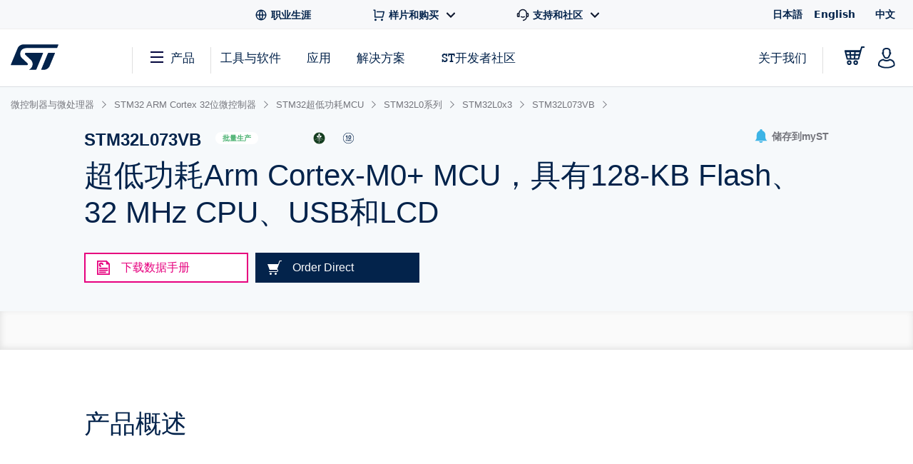

--- FILE ---
content_type: text/html;charset=utf-8
request_url: https://www.st.com.cn/content/st_com_cx/zh/products/microcontrollers-microprocessors/stm32-32-bit-arm-cortex-mcus/stm32-ultra-low-power-mcus/stm32l0-series/stm32l0x3/stm32l073vb/_jcr_content/recommended-tools-software.nocache.html/st-site-cx/components/containers/product/recommended-tools-software.html
body_size: 113
content:
<div class="render-in-level" data-level0 data-empty-search-query> <div class="st-container"> <div class="row st-row"> <div class="small-12 columns"> <div class="st-flex st-flex--md-row st-flex--sm-column st-flex-justify--all-space-between st-flex-items--all-center st-margin--all-b-6"> <div class="st-featured-video__headline"> <h3 class="st-h3">推荐使用的工具与软件</h3> </div> </div> </div> <div class="small-12 columns st-padding--md-r st-padding--sm st-recommended-resources"> <div class="st-card-wrapper js-combo-sliders" data-slick="{&quot;slidesToShow&quot;: 4, &quot;variableWidth&quot;: false, &quot;responsive&quot;: [ {&quot;breakpoint&quot;: 1026, &quot;settings&quot;:{&quot;slidesToShow&quot;: 2.5, &quot;dots&quot;: true, &quot;arrows&quot;: false}}, {&quot;breakpoint&quot;: 641,&quot;settings&quot;:{&quot;centerMode&quot;: true,&quot;centerPadding&quot;: &quot;60px&quot;,&quot;arrows&quot;: false,&quot;slidesToShow&quot;: 1,&quot;dots&quot;: true,&quot;variableWidth&quot;: true, &quot;infinite&quot;: true}} ], &quot;dotsClass&quot;: &quot;st-card__dots&quot;}"> <div class="st-card st-card--category-webinar st-card--default-margin st-flex st-flex--sm-column st-card--tools-and-software" data-category="开发工具" id="Recommended Tools & Software"> <a href="/zh/development-tools/stm32cubemx.html" aria-label="STM32CubeMX" title="" class="st-card__image js-st-object-fit"> <img src="/content/ccc/fragment/product_related/rpn_information/recommended_cards_logos/group0/ba/7d/11/3d/d9/a8/4e/41/STM32CubeMX/files/STM32CubeMX.jpg/jcr:content/translations/en.STM32CubeMX.jpg" role="presentation" title=""/> </a> <div class="st-flex-grow--sm-1"> <a href="/zh/development-tools/stm32cubemx.html" title="" class="st-card__headline"> STM32CubeMX </a> <div class="st-card__copy js-st-dotdotdot" data-max-lines="3"> STM32Cube初始化代码生成器 </div> </div> <a href="/zh/development-tools/stm32cubemx.html" title="" class="st-card__link"> <span class="st-link st-margin--all-r-3">查看全部</span> <svg class="st-link__icon"><use xlink:href="#icon-arrow-thin"></use></svg> </a> </div> <div class="st-card st-card--category-webinar st-card--default-margin st-flex st-flex--sm-column st-card--tools-and-software" data-category="嵌入式软件" id="Recommended Tools & Software"> <a href="/zh/embedded-software/stm32cubel0.html" aria-label="STM32CubeL0" title="" class="st-card__image js-st-object-fit"> <img src="/content/ccc/fragment/product_related/rpn_information/recommended_cards_logos/group0/7c/8b/4a/17/eb/fb/41/24/STM32CubeL0/files/STM32CubeL0.jpg/jcr:content/translations/en.STM32CubeL0.jpg" role="presentation" title=""/> </a> <div class="st-flex-grow--sm-1"> <a href="/zh/embedded-software/stm32cubel0.html" title="" class="st-card__headline"> STM32CubeL0 </a> <div class="st-card__copy js-st-dotdotdot" data-max-lines="3"> STM32Cube MCU包，用于STM32L0系列（HAL、底层API和CMSIS（CORE、DSP和RTOS）、USB、File system、RTOS和Touch Sensing - 附带在以下ST板上运行的示例：STM32 Nucleo、探索套件和评估板） </div> </div> <a href="/zh/embedded-software/stm32cubel0.html" title="" class="st-card__link"> <span class="st-link st-margin--all-r-3">查看全部</span> <svg class="st-link__icon"><use xlink:href="#icon-arrow-thin"></use></svg> </a> </div> <div class="st-card st-card--category-webinar st-card--default-margin st-flex st-flex--sm-column st-card--tools-and-software" data-category="评估工具" id="Recommended Tools & Software"> <a href="/zh/evaluation-tools/32l0538discovery.html" aria-label="32L0538DISCOVERY" title="" class="st-card__image js-st-object-fit"> <img src="/content/ccc/fragment/product_related/rpn_information/recommended_cards_logos/group0/35/2b/88/03/77/b0/4d/bb/32L0538DISCOVERY/files/32L0538DISCOVERY.jpg/jcr:content/translations/en.32L0538DISCOVERY.jpg" role="presentation" title=""/> </a> <div class="st-flex-grow--sm-1"> <a href="/zh/evaluation-tools/32l0538discovery.html" title="" class="st-card__headline"> 32L0538DISCOVERY </a> <div class="st-card__copy js-st-dotdotdot" data-max-lines="3"> 探索套件，采用STM32L053C8 MCU </div> </div> <a href="/zh/evaluation-tools/32l0538discovery.html" title="" class="st-card__link"> <span class="st-link st-margin--all-r-3">查看全部</span> <svg class="st-link__icon"><use xlink:href="#icon-arrow-thin"></use></svg> </a> </div> <div class="st-card st-card--category-webinar st-card--default-margin st-flex st-flex--sm-column st-card--tools-and-software" data-category="评估工具" id="Recommended Tools & Software"> <a href="/zh/evaluation-tools/nucleo-l031k6.html" aria-label="NUCLEO-L031K6" title="" class="st-card__image js-st-object-fit"> <img src="/content/ccc/fragment/product_related/rpn_information/recommended_cards_logos/group0/76/b2/5f/cd/09/d0/40/3c/NUCLEO-L031K6/files/NUCLEO-L031K6.jpg/jcr:content/translations/en.NUCLEO-L031K6.jpg" role="presentation" title=""/> </a> <div class="st-flex-grow--sm-1"> <a href="/zh/evaluation-tools/nucleo-l031k6.html" title="" class="st-card__headline"> NUCLEO-L031K6 </a> <div class="st-card__copy js-st-dotdotdot" data-max-lines="3"> 采用STM32L031K6 MCU的STM32 Nucleo-32开发板，支持Arduino连接 </div> </div> <a href="/zh/evaluation-tools/nucleo-l031k6.html" title="" class="st-card__link"> <span class="st-link st-margin--all-r-3">查看全部</span> <svg class="st-link__icon"><use xlink:href="#icon-arrow-thin"></use></svg> </a> </div> </div> </div> </div> </div> </div>

--- FILE ---
content_type: text/html;charset=utf-8
request_url: https://www.st.com.cn/content/st_com_cx/zh/products/microcontrollers-microprocessors/stm32-32-bit-arm-cortex-mcus/stm32-ultra-low-power-mcus/stm32l0-series/stm32l0x3/stm32l073vb/_jcr_content/design-resources.nocache.html/st-site-cx/components/containers/product/design-resources.html
body_size: 21749
content:
<!-- SDI include (path: /content/st_com_cx/zh/products/microcontrollers-microprocessors/stm32-32-bit-arm-cortex-mcus/stm32-ultra-low-power-mcus/stm32l0-series/stm32l0x3/stm32l073vb/_jcr_content/design-resources/virtual/drbnli.nocache.cache.html/st-site-cx/components/containers/product/design-resources/base/cache.html, resourceType: st-site-cx/components/containers/product/design-resources/base/cache) --> <div class="st-container st-resources-popular js-resources-popular js-auto-scroll"> <div class="row st-row"> <div class="small-12 columns"> <div class="small-12 columns"> <div class="js-tables-search" data-update-years-dropdown="true"></div> <div class="st-flex st-flex--md-column st-flex--lg-row st-flex-justify--all-space-between st-table-header__headline st-table-header__headline--resources"> <h3 id="all-resources" class="st-h3 st-flex-grow--all-1 st-text--left"> 所有资源 </h3> </div> <a class="st-link js-expand-all-resources" data-action="expand" data-expand-text="展开所有类别" data-collapse-text="折叠所有类别"> 展开所有类别 </a> </div> <div class="small-12 columns"> <div data-download-selected-endpoint="/bin/st/ccc/resource/download/multiple" data-download-limit="15" data-disabled-text="Max 15 downloads at once" class="st-table st-table--resources st-table--resources-popular js-tables-multiple-download"> <script type="text/javascript">
    (function() {
        if (window._stMobileDocModalInitialized) {
            return;
        }
        window._stMobileDocModalInitialized = true;
        console.log('Initializing Mobile Document Modal');

        function initMobileDocModal() {
            if (document.querySelector('.stsel-mobile-modal')) {
                console.log('Modal already exists');
                return;
            }

            console.log('Creating modal and appending to body');

            var modalHtml = '<div class="stsel-mobile-modal">' +
                '<div class="stsel-mobile-modal__overlay"></div>' +
                '<div class="stsel-mobile-modal__content">' +
                    '<div class="stsel-mobile-modal__header">' +
                        '<span class="stsel-mobile-modal__title">Get documentation</span>' +
                    '</div>' +
                    '<div class="stsel-mobile-modal__body">' +
                        '<a href="#" class="stsel-mobile-modal__option stsel-mobile-modal__pdf-reader" target="_blank">in pdf reader</a>' +
                        '<a href="#" class="stsel-mobile-modal__option stsel-mobile-modal__download" download>download as pdf</a>' +
                        '<a href="#" class="stsel-mobile-modal__option stsel-mobile-modal__html" target="_blank" style="display:none;">open HTML version</a>' +
                    '</div>' +
                '</div>' +
            '</div>';

            var modalContainer = document.createElement('div');
            modalContainer.innerHTML = modalHtml;
            document.body.appendChild(modalContainer.firstChild);

            var modal = document.querySelector('.stsel-mobile-modal');
            var readerLink = modal.querySelector('.stsel-mobile-modal__pdf-reader');
            var downloadLink = modal.querySelector('.stsel-mobile-modal__download');
            var htmlLink = modal.querySelector('.stsel-mobile-modal__html');
            var overlay = modal.querySelector('.stsel-mobile-modal__overlay');
            var currentDocTitle = '';
            var currentTableTitle = '';

            function showModal(pdfLink, htmlLinkUrl, fileExtension, docTitle, tableTitle) {
                console.log('showModal called', pdfLink, htmlLinkUrl, fileExtension);
                var extLabel = (pdfLink && pdfLink.indexOf('wiki') !== -1) ? 'html' : (fileExtension ? fileExtension.toLowerCase() : 'pdf');

                currentDocTitle = docTitle || '';
                currentTableTitle = tableTitle || '';

                readerLink.href = pdfLink;
                readerLink.textContent = 'in ' + extLabel + ' reader';

                downloadLink.href = pdfLink;
                downloadLink.textContent = 'download as ' + extLabel;

                if (htmlLinkUrl && htmlLinkUrl !== 'null' && htmlLinkUrl !== '') {
                    htmlLink.href = htmlLinkUrl;
                    htmlLink.style.display = 'block';
                } else {
                    htmlLink.style.display = 'none';
                }

                modal.classList.add('is-visible');
            }

            function hideModal() {
                modal.classList.remove('is-visible');
            }

            overlay.addEventListener('click', function(e) {
                e.preventDefault();
                hideModal();
            });

            document.body.addEventListener('click', function(e) {
                var trigger = e.target.closest('.js-mobile-doc-modal-trigger');
                if (trigger) {
                    console.log('Trigger clicked', trigger);
                    e.preventDefault();
                    e.stopPropagation();

                    var pdfLink = trigger.getAttribute('data-pdf-link');
                    var htmlLinkUrl = trigger.getAttribute('data-html-link');
                    var fileExtension = trigger.getAttribute('data-file-extension');
                    var docTitle = trigger.getAttribute('data-file-name');
                    var tableTitle = trigger.getAttribute('data-table-title');

                    showModal(pdfLink, htmlLinkUrl, fileExtension, docTitle, tableTitle);
                    return;
                }

                var htmlLinkClicked = e.target.closest('.techdoc-html-link, .stsel-mobile-modal__html');
                if (htmlLinkClicked) {
                    if (typeof digitalData !== 'undefined' && typeof _satellite !== 'undefined') {
                        var isMobileModal = htmlLinkClicked.classList.contains('stsel-mobile-modal__html');
                        digitalData.resourceType = isMobileModal ? currentTableTitle : htmlLinkClicked.getAttribute('data-resource-type');
                        digitalData.documentTitle = isMobileModal ? currentDocTitle : htmlLinkClicked.getAttribute('data-doc-title');
                        _satellite.track('techDocHtmlView');
                    }
                }
            });

            console.log('Mobile Document Modal initialized successfully');
        }

        if (document.readyState === 'loading') {
            document.addEventListener('DOMContentLoaded', initMobileDocModal);
        } else {
            initMobileDocModal();
        }
    })();
    </script> <div class="st-inline-block st-multiple-download-button js-tables-multiple-download-button js-show-did-you-know-modal"> <button class="st-button st-button--small st-button--primary st-text--center st-margin--all-r-2 st-button--clear" aria-label="Download the selected files" disabled>下載 (0)</button> </div> <table class="js-st-table-sort-first same-order-overall first-table has-header-button" data-searching="true" data-html-data="true" data-load-all="true" data-auto-init="true" aria-label="Heading Table"> <thead> <tr> <th class="col-filetype hidden"></th> <th class="visible-on-desktop-only"> 资源标题 <div class="st-table__sort-icon js-st-table-sort"> <div class="st-table__sort-icon--arrow-up"></div> <div class="st-table__sort-icon--arrow-down"></div> </div> </th> <th class="visible-on-desktop-only st-table__cell--10 st-text--center js-st-table-sorter--by-version"> 版本 <div class="st-table__sort-icon js-st-table-sort"> <div class="st-table__sort-icon--arrow-up"></div> <div class="st-table__sort-icon--arrow-down"></div> </div> </th> <th class="col-update visible-on-desktop-only st-text--center js-st-table-sorter--by-date"> 更新时间 <div class="st-table__sort-icon js-st-table-sort"> <div class="st-table__sort-icon--arrow-up"></div> <div class="st-table__sort-icon--arrow-down"></div> </div> </th> <th class="visible-on-desktop-only st-text--center" style="width: 133px;"></th> <th class="visible-on-medium-down"></th> </tr> </thead> <tbody class="hidden"> </tbody> </table> <h3 id="product_specifications" data-quicklinks-title="true" class="st-table__subtitle-h3">产品规格 (1) </h3> <table class="js-st-table-sort-first same-order" data-searching="true" data-html-data="true" data-max-visible-items="5" data-load-all="true" data-auto-init="true" aria-labelledby="product_specifications"> <thead class="hidden-head" data-translation-app-exclude> <tr> <th class="col-filetype hidden"></th> <th class="visible-on-desktop-only"> 资源标题 <div class="st-table__sort-icon js-st-table-sort"> <div class="st-table__sort-icon--arrow-up"></div> <div class="st-table__sort-icon--arrow-down"></div> </div> </th> <th class="visible-on-desktop-only st-table__cell--10 st-text--center js-st-table-sorter--by-version"> 版本 <div class="st-table__sort-icon js-st-table-sort"> <div class="st-table__sort-icon--arrow-up"></div> <div class="st-table__sort-icon--arrow-down"></div> </div> </th> <th class="col-update visible-on-desktop-only st-text--center js-st-table-sorter--by-date"> 更新时间 <div class="st-table__sort-icon js-st-table-sort"> <div class="st-table__sort-icon--arrow-up"></div> <div class="st-table__sort-icon--arrow-down"></div> </div> </th> <th class="visible-on-desktop-only st-text--center" style="width: 133px;"></th> <th class="visible-on-medium-down"></th> </tr> </thead> <tbody> <tr> <td class="hidden" data-translation-app-exclude> <span class="hidden">PDF</span> </td> <td class="visible-on-desktop-only"> <div class="item"> <div class="st-checkbox"> <input type="checkbox" class="js-tables-multiple-download-checkbox" name="drbnli-download-checkbox--0-0" id="drbnli-download-checkbox--0-0" value="/resource/en/datasheet/stm32l073vb.pdf" data-link-title="Ultra-low-power 32-bit MCU Arm®-based Cortex®-M0+, up to 192KB Flash, 20KB SRAM, 6KB EEPROM, LCD, USB, ADC, DACs" data-link="/resource/en/datasheet/stm32l073vb.pdf"/> <label for="drbnli-download-checkbox--0-0"></label> </div> <a class="st-link st-link--grey with-icon" href="/resource/en/datasheet/stm32l073vb.pdf" target="_blank" data-tooltip-custom-content data-file-name="Ultra-low-power 32-bit MCU Arm®-based Cortex®-M0+, up to 192KB Flash, 20KB SRAM, 6KB EEPROM, LCD, USB, ADC, DACs"> <div class="title-description"> <div class="item"> <span class="st-font--bold st-margin--all-r-1 st-title" data-translation-app-exclude>DS10685</span> <span class="st-margin--all-r-1 st-desc">Ultra-low-power 32-bit MCU Arm®-based Cortex®-M0+, up to 192KB Flash, 20KB SRAM, 6KB EEPROM, LCD, USB, ADC, DACs</span> </div> </div> </a> </div> </td> <td class="visible-on-desktop-only st-table__cell--10 st-text--center">7.0</td> <td class="visible-on-desktop-only cell-update st-text--center" data-latest-update="2022" data-custom-data-attribute="23 Sep 2022"> 23 Sep 2022 </td> <td class="container__file-type visible-on-desktop-only st-text--center" style="width: 133px;"> <div class="file-type"> <a class="file-type--pdf" href="/resource/en/datasheet/stm32l073vb.pdf" data-file-name="Ultra-low-power 32-bit MCU Arm®-based Cortex®-M0+, up to 192KB Flash, 20KB SRAM, 6KB EEPROM, LCD, USB, ADC, DACs" download> <svg xmlns="http://www.w3.org/2000/svg" width="18" height="18" viewBox="0 0 18 18" fill="none" class="st_table__file-type" aria-hidden="true"> <path d="M2.25 14.25H15.75V15.75H2.25V14.25ZM9.75 9.879L14.3032 5.325L15.3638 6.3855L9 12.75L2.63625 6.38625L3.69675 5.325L8.25 9.8775V1.5H9.75V9.879Z" fill="#0047B2"/> </svg> <span class="st-link-text">PDF</span> </a> </div> </td> <td class="visible-on-medium-down" data-latest-update="2022" data-translation-app-exclude> <div class="medium-info"> <span class="value"></span> <span class="value"> 23 Sep 2022 </span> </div> <div class="medium-details"> <a class="st-link st-link--grey with-icon js-mobile-doc-modal-trigger" href="#" data-pdf-link="/resource/en/datasheet/stm32l073vb.pdf" data-file-extension="PDF" data-file-name="Ultra-low-power 32-bit MCU Arm®-based Cortex®-M0+, up to 192KB Flash, 20KB SRAM, 6KB EEPROM, LCD, USB, ADC, DACs" data-table-title="Product Specifications"> <svg class="st-svg st-svg--file-type" aria-label="File Type: datasheet"> <use xlink:href="#icon-datasheet"></use> </svg> <div class="description"> <span class="value st-font--bold">DS10685</span> <span class="value">Ultra-low-power 32-bit MCU Arm®-based Cortex®-M0+, up to 192KB Flash, 20KB SRAM, 6KB EEPROM, LCD, USB, ADC, DACs</span> <span class="value st-font-size--xs-smallest">7.0</span> </div> </a> </div> </td> </tr> </tbody> </table> <div class="st-table-load-more hidden"> <div class="st-table__expand"> <a href="#" class="st-link st-font--bold js-table-resources-load-more"><span>Load more</span> <svg class="st-link__icon st-link__icon--right st-link__icon--arrow-small st-link__icon--arrow-down" aria-hidden="true"> <use xlink:href="#icon-arrow-right"></use> </svg> </a> </div> </div> <h3 id="application_notes" data-quicklinks-title="true" class="st-table__subtitle-h3">应用手册 (5 of 55) </h3> <table class="js-st-table-sort-first same-order" data-searching="true" data-html-data="true" data-max-visible-items="5" data-load-all="true" data-auto-init="true" aria-labelledby="application_notes"> <thead class="hidden-head" data-translation-app-exclude> <tr> <th class="col-filetype hidden"></th> <th class="visible-on-desktop-only"> 资源标题 <div class="st-table__sort-icon js-st-table-sort"> <div class="st-table__sort-icon--arrow-up"></div> <div class="st-table__sort-icon--arrow-down"></div> </div> </th> <th class="visible-on-desktop-only st-table__cell--10 st-text--center js-st-table-sorter--by-version"> 版本 <div class="st-table__sort-icon js-st-table-sort"> <div class="st-table__sort-icon--arrow-up"></div> <div class="st-table__sort-icon--arrow-down"></div> </div> </th> <th class="col-update visible-on-desktop-only st-text--center js-st-table-sorter--by-date"> 更新时间 <div class="st-table__sort-icon js-st-table-sort"> <div class="st-table__sort-icon--arrow-up"></div> <div class="st-table__sort-icon--arrow-down"></div> </div> </th> <th class="visible-on-desktop-only st-text--center" style="width: 133px;"></th> <th class="visible-on-medium-down"></th> </tr> </thead> <tbody> <tr> <td class="hidden" data-translation-app-exclude> <span class="hidden">PDF</span> </td> <td class="visible-on-desktop-only"> <div class="item"> <div class="st-checkbox"> <input type="checkbox" class="js-tables-multiple-download-checkbox" name="drbnli-download-checkbox--1-0" id="drbnli-download-checkbox--1-0" value="/resource/en/application_note/an4629-adc-hardware-oversampling-for-microcontrollers-of-the-stm32-l0-and-l4-series-stmicroelectronics.pdf" data-link="/resource/en/application_note/an4629-adc-hardware-oversampling-for-microcontrollers-of-the-stm32-l0-and-l4-series-stmicroelectronics.pdf"/> <label for="drbnli-download-checkbox--1-0"></label> </div> <a class="st-link st-link--grey with-icon" href="/resource/en/application_note/an4629-adc-hardware-oversampling-for-microcontrollers-of-the-stm32-l0-and-l4-series-stmicroelectronics.pdf" target="_blank" data-tooltip-custom-content data-file-name="ADC hardware oversampling for microcontrollers of the STM32 L0 and L4 series"> <div class="title-description"> <div class="item"> <span class="st-font--bold st-margin--all-r-1 st-title" data-translation-app-exclude>AN4629</span> <span class="st-margin--all-r-1 st-desc">ADC hardware oversampling for microcontrollers of the STM32 L0 and L4 series</span> </div> </div> </a> </div> </td> <td class="visible-on-desktop-only st-table__cell--10 st-text--center">1.0</td> <td class="visible-on-desktop-only cell-update st-text--center" data-latest-update="2015" data-custom-data-attribute="25 Jun 2015"> 25 Jun 2015 </td> <td class="container__file-type visible-on-desktop-only st-text--center" style="width: 133px;"> <div class="file-type"> <a class="file-type--pdf" href="/resource/en/application_note/an4629-adc-hardware-oversampling-for-microcontrollers-of-the-stm32-l0-and-l4-series-stmicroelectronics.pdf" data-file-name="ADC hardware oversampling for microcontrollers of the STM32 L0 and L4 series" download> <svg xmlns="http://www.w3.org/2000/svg" width="18" height="18" viewBox="0 0 18 18" fill="none" class="st_table__file-type" aria-hidden="true"> <path d="M2.25 14.25H15.75V15.75H2.25V14.25ZM9.75 9.879L14.3032 5.325L15.3638 6.3855L9 12.75L2.63625 6.38625L3.69675 5.325L8.25 9.8775V1.5H9.75V9.879Z" fill="#0047B2"/> </svg> <span class="st-link-text">PDF</span> </a> </div> </td> <td class="visible-on-medium-down" data-latest-update="2015" data-translation-app-exclude> <div class="medium-info"> <span class="value"></span> <span class="value"> 25 Jun 2015 </span> </div> <div class="medium-details"> <a class="st-link st-link--grey with-icon js-mobile-doc-modal-trigger" href="#" data-pdf-link="/resource/en/application_note/an4629-adc-hardware-oversampling-for-microcontrollers-of-the-stm32-l0-and-l4-series-stmicroelectronics.pdf" data-file-extension="PDF" data-file-name="ADC hardware oversampling for microcontrollers of the STM32 L0 and L4 series" data-table-title="Application Notes"> <svg class="st-svg st-svg--file-type" aria-label="File Type: datasheet"> <use xlink:href="#icon-datasheet"></use> </svg> <div class="description"> <span class="value st-font--bold">AN4629</span> <span class="value">ADC hardware oversampling for microcontrollers of the STM32 L0 and L4 series</span> <span class="value st-font-size--xs-smallest">1.0</span> </div> </a> </div> </td> </tr> <tr> <td class="hidden" data-translation-app-exclude> <span class="hidden">PDF</span> </td> <td class="visible-on-desktop-only"> <div class="item"> <div class="st-checkbox"> <input type="checkbox" class="js-tables-multiple-download-checkbox" name="drbnli-download-checkbox--1-1" id="drbnli-download-checkbox--1-1" value="/resource/zh/application_note/an3126-audio-and-waveform-generation-using-the-dac-in-stm32-products-stmicroelectronics.pdf" data-link-title="使用 STM32 微控制器系列中的 DAC生成音频和波形" data-link="/resource/zh/application_note/an3126-audio-and-waveform-generation-using-the-dac-in-stm32-products-stmicroelectronics.pdf"/> <label for="drbnli-download-checkbox--1-1"></label> </div> <a class="st-link st-link--grey with-icon" href="/resource/zh/application_note/an3126-audio-and-waveform-generation-using-the-dac-in-stm32-products-stmicroelectronics.pdf" target="_blank" data-tooltip-custom-content data-file-name="使用 STM32 微控制器系列中的 DAC生成音频和波形"> <div class="title-description"> <div class="item"> <span class="st-font--bold st-margin--all-r-1 st-title" data-translation-app-exclude>AN3126</span> <span class="st-margin--all-r-1 st-desc">使用 STM32 微控制器系列中的 DAC生成音频和波形</span> </div> </div> </a> </div> </td> <td class="visible-on-desktop-only st-table__cell--10 st-text--center">4.0</td> <td class="visible-on-desktop-only cell-update st-text--center" data-latest-update="2020" data-custom-data-attribute="08 Jul 2020"> 08 Jul 2020 </td> <td class="container__file-type visible-on-desktop-only st-text--center" style="width: 133px;"> <div class="file-type"> <a class="file-type--pdf" href="/resource/zh/application_note/an3126-audio-and-waveform-generation-using-the-dac-in-stm32-products-stmicroelectronics.pdf" data-file-name="使用 STM32 微控制器系列中的 DAC生成音频和波形" download> <svg xmlns="http://www.w3.org/2000/svg" width="18" height="18" viewBox="0 0 18 18" fill="none" class="st_table__file-type" aria-hidden="true"> <path d="M2.25 14.25H15.75V15.75H2.25V14.25ZM9.75 9.879L14.3032 5.325L15.3638 6.3855L9 12.75L2.63625 6.38625L3.69675 5.325L8.25 9.8775V1.5H9.75V9.879Z" fill="#0047B2"/> </svg> <span class="st-link-text">PDF</span> </a> </div> </td> <td class="visible-on-medium-down" data-latest-update="2020" data-translation-app-exclude> <div class="medium-info"> <span class="value"></span> <span class="value"> 08 Jul 2020 </span> </div> <div class="medium-details"> <a class="st-link st-link--grey with-icon js-mobile-doc-modal-trigger" href="#" data-pdf-link="/resource/zh/application_note/an3126-audio-and-waveform-generation-using-the-dac-in-stm32-products-stmicroelectronics.pdf" data-file-extension="PDF" data-file-name="使用 STM32 微控制器系列中的 DAC生成音频和波形" data-table-title="Application Notes"> <svg class="st-svg st-svg--file-type" aria-label="File Type: datasheet"> <use xlink:href="#icon-datasheet"></use> </svg> <div class="description"> <span class="value st-font--bold">AN3126</span> <span class="value">使用 STM32 微控制器系列中的 DAC生成音频和波形</span> <span class="value st-font-size--xs-smallest">4.0</span> </div> </a> </div> </td> </tr> <tr> <td class="hidden" data-translation-app-exclude> <span class="hidden">PDF</span> </td> <td class="visible-on-desktop-only"> <div class="item"> <div class="st-checkbox"> <input type="checkbox" class="js-tables-multiple-download-checkbox" name="drbnli-download-checkbox--1-2" id="drbnli-download-checkbox--1-2" value="/resource/zh/application_note/an1709-emc-design-guide-for-stm8-stm32-and-legacy-mcus-stmicroelectronics.pdf" data-link-title="ST微控制器EMC设计指南" data-link="/resource/zh/application_note/an1709-emc-design-guide-for-stm8-stm32-and-legacy-mcus-stmicroelectronics.pdf"/> <label for="drbnli-download-checkbox--1-2"></label> </div> <a class="st-link st-link--grey with-icon" href="/resource/zh/application_note/an1709-emc-design-guide-for-stm8-stm32-and-legacy-mcus-stmicroelectronics.pdf" target="_blank" data-tooltip-custom-content data-file-name="ST微控制器EMC设计指南"> <div class="title-description"> <div class="item"> <span class="st-font--bold st-margin--all-r-1 st-title" data-translation-app-exclude>AN1709</span> <span class="st-margin--all-r-1 st-desc">ST微控制器EMC设计指南</span> </div> </div> </a> </div> </td> <td class="visible-on-desktop-only st-table__cell--10 st-text--center">4.0</td> <td class="visible-on-desktop-only cell-update st-text--center" data-latest-update="2022" data-custom-data-attribute="06 Jul 2022"> 06 Jul 2022 </td> <td class="container__file-type visible-on-desktop-only st-text--center" style="width: 133px;"> <div class="file-type"> <a class="file-type--pdf" href="/resource/zh/application_note/an1709-emc-design-guide-for-stm8-stm32-and-legacy-mcus-stmicroelectronics.pdf" data-file-name="ST微控制器EMC设计指南" download> <svg xmlns="http://www.w3.org/2000/svg" width="18" height="18" viewBox="0 0 18 18" fill="none" class="st_table__file-type" aria-hidden="true"> <path d="M2.25 14.25H15.75V15.75H2.25V14.25ZM9.75 9.879L14.3032 5.325L15.3638 6.3855L9 12.75L2.63625 6.38625L3.69675 5.325L8.25 9.8775V1.5H9.75V9.879Z" fill="#0047B2"/> </svg> <span class="st-link-text">PDF</span> </a> <a href="/content/st_com/zh/technical-documents/AN1709.html" target="_blank" class="techdoc-html-link" data-resource-type="Application Notes" data-doc-title="ST微控制器EMC设计指南"> <span class="st-link-text">HTML</span> </a> </div> </td> <td class="visible-on-medium-down" data-latest-update="2022" data-translation-app-exclude> <div class="medium-info"> <span class="value"></span> <span class="value"> 06 Jul 2022 </span> </div> <div class="medium-details"> <a class="st-link st-link--grey with-icon js-mobile-doc-modal-trigger" href="#" data-pdf-link="/resource/zh/application_note/an1709-emc-design-guide-for-stm8-stm32-and-legacy-mcus-stmicroelectronics.pdf" data-html-link="/content/st_com_cx/zh/technical-documents/AN1709.html" data-file-extension="PDF" data-file-name="ST微控制器EMC设计指南" data-table-title="Application Notes"> <svg class="st-svg st-svg--file-type" aria-label="File Type: datasheet"> <use xlink:href="#icon-datasheet"></use> </svg> <div class="description"> <span class="value st-font--bold">AN1709</span> <span class="value">ST微控制器EMC设计指南</span> <span class="value st-font-size--xs-smallest">1.0</span> </div> </a> </div> </td> </tr> <tr> <td class="hidden" data-translation-app-exclude> <span class="hidden">PDF</span> </td> <td class="visible-on-desktop-only"> <div class="item"> <div class="st-checkbox"> <input type="checkbox" class="js-tables-multiple-download-checkbox" name="drbnli-download-checkbox--1-3" id="drbnli-download-checkbox--1-3" value="/resource/en/application_note/an5612-esd-protection-of-stm32-mcus-and-mpus-stmicroelectronics.pdf" data-link-title="ESD protection of STM32 MCUs and MPUs" data-link="/resource/en/application_note/an5612-esd-protection-of-stm32-mcus-and-mpus-stmicroelectronics.pdf"/> <label for="drbnli-download-checkbox--1-3"></label> </div> <a class="st-link st-link--grey with-icon" href="/resource/en/application_note/an5612-esd-protection-of-stm32-mcus-and-mpus-stmicroelectronics.pdf" target="_blank" data-tooltip-custom-content data-file-name="ESD protection of STM32 MCUs and MPUs"> <div class="title-description"> <div class="item"> <span class="st-font--bold st-margin--all-r-1 st-title" data-translation-app-exclude>AN5612</span> <span class="st-margin--all-r-1 st-desc">ESD protection of STM32 MCUs and MPUs</span> </div> </div> </a> </div> </td> <td class="visible-on-desktop-only st-table__cell--10 st-text--center">1.0</td> <td class="visible-on-desktop-only cell-update st-text--center" data-latest-update="2022" data-custom-data-attribute="08 Jun 2022"> 08 Jun 2022 </td> <td class="container__file-type visible-on-desktop-only st-text--center" style="width: 133px;"> <div class="file-type"> <a class="file-type--pdf" href="/resource/en/application_note/an5612-esd-protection-of-stm32-mcus-and-mpus-stmicroelectronics.pdf" data-file-name="ESD protection of STM32 MCUs and MPUs" download> <svg xmlns="http://www.w3.org/2000/svg" width="18" height="18" viewBox="0 0 18 18" fill="none" class="st_table__file-type" aria-hidden="true"> <path d="M2.25 14.25H15.75V15.75H2.25V14.25ZM9.75 9.879L14.3032 5.325L15.3638 6.3855L9 12.75L2.63625 6.38625L3.69675 5.325L8.25 9.8775V1.5H9.75V9.879Z" fill="#0047B2"/> </svg> <span class="st-link-text">PDF</span> </a> </div> </td> <td class="visible-on-medium-down" data-latest-update="2022" data-translation-app-exclude> <div class="medium-info"> <span class="value"></span> <span class="value"> 08 Jun 2022 </span> </div> <div class="medium-details"> <a class="st-link st-link--grey with-icon js-mobile-doc-modal-trigger" href="#" data-pdf-link="/resource/en/application_note/an5612-esd-protection-of-stm32-mcus-and-mpus-stmicroelectronics.pdf" data-file-extension="PDF" data-file-name="ESD protection of STM32 MCUs and MPUs" data-table-title="Application Notes"> <svg class="st-svg st-svg--file-type" aria-label="File Type: datasheet"> <use xlink:href="#icon-datasheet"></use> </svg> <div class="description"> <span class="value st-font--bold">AN5612</span> <span class="value">ESD protection of STM32 MCUs and MPUs</span> <span class="value st-font-size--xs-smallest">1.1</span> </div> </a> </div> </td> </tr> <tr> <td class="hidden" data-translation-app-exclude> <span class="hidden">PDF</span> </td> <td class="visible-on-desktop-only"> <div class="item"> <div class="st-checkbox"> <input type="checkbox" class="js-tables-multiple-download-checkbox" name="drbnli-download-checkbox--1-4" id="drbnli-download-checkbox--1-4" value="/resource/en/application_note/an4776-generalpurpose-timer-cookbook-for-stm32-microcontrollers-stmicroelectronics.pdf" data-link-title="General-purpose timer cookbook for STM32 microcontrollers" data-link="/resource/en/application_note/an4776-generalpurpose-timer-cookbook-for-stm32-microcontrollers-stmicroelectronics.pdf"/> <label for="drbnli-download-checkbox--1-4"></label> </div> <a class="st-link st-link--grey with-icon" href="/resource/en/application_note/an4776-generalpurpose-timer-cookbook-for-stm32-microcontrollers-stmicroelectronics.pdf" target="_blank" data-tooltip-custom-content data-file-name="General-purpose timer cookbook for STM32 microcontrollers"> <div class="title-description"> <div class="item"> <span class="st-font--bold st-margin--all-r-1 st-title" data-translation-app-exclude>AN4776</span> <span class="st-margin--all-r-1 st-desc">General-purpose timer cookbook for STM32 microcontrollers</span> </div> </div> </a> </div> </td> <td class="visible-on-desktop-only st-table__cell--10 st-text--center">3.0</td> <td class="visible-on-desktop-only cell-update st-text--center" data-latest-update="2019" data-custom-data-attribute="16 Jul 2019"> 16 Jul 2019 </td> <td class="container__file-type visible-on-desktop-only st-text--center" style="width: 133px;"> <div class="file-type"> <a class="file-type--pdf" href="/resource/en/application_note/an4776-generalpurpose-timer-cookbook-for-stm32-microcontrollers-stmicroelectronics.pdf" data-file-name="General-purpose timer cookbook for STM32 microcontrollers" download> <svg xmlns="http://www.w3.org/2000/svg" width="18" height="18" viewBox="0 0 18 18" fill="none" class="st_table__file-type" aria-hidden="true"> <path d="M2.25 14.25H15.75V15.75H2.25V14.25ZM9.75 9.879L14.3032 5.325L15.3638 6.3855L9 12.75L2.63625 6.38625L3.69675 5.325L8.25 9.8775V1.5H9.75V9.879Z" fill="#0047B2"/> </svg> <span class="st-link-text">PDF</span> </a> </div> </td> <td class="visible-on-medium-down" data-latest-update="2019" data-translation-app-exclude> <div class="medium-info"> <span class="value"></span> <span class="value"> 16 Jul 2019 </span> </div> <div class="medium-details"> <a class="st-link st-link--grey with-icon js-mobile-doc-modal-trigger" href="#" data-pdf-link="/resource/en/application_note/an4776-generalpurpose-timer-cookbook-for-stm32-microcontrollers-stmicroelectronics.pdf" data-file-extension="PDF" data-file-name="General-purpose timer cookbook for STM32 microcontrollers" data-table-title="Application Notes"> <svg class="st-svg st-svg--file-type" aria-label="File Type: datasheet"> <use xlink:href="#icon-datasheet"></use> </svg> <div class="description"> <span class="value st-font--bold">AN4776</span> <span class="value">General-purpose timer cookbook for STM32 microcontrollers</span> <span class="value st-font-size--xs-smallest">3.0</span> </div> </a> </div> </td> </tr> <tr> <td class="hidden" data-translation-app-exclude> <span class="hidden">PDF</span> </td> <td class="visible-on-desktop-only"> <div class="item"> <div class="st-checkbox"> <input type="checkbox" class="js-tables-multiple-download-checkbox" name="drbnli-download-checkbox--1-5" id="drbnli-download-checkbox--1-5" value="/resource/zh/application_note/an4467-getting-started-with-stm32l0xx-hardware-development-stmicroelectronics.pdf" data-link-title="STM32L0xx 硬件开发入门" data-link="/resource/zh/application_note/an4467-getting-started-with-stm32l0xx-hardware-development-stmicroelectronics.pdf"/> <label for="drbnli-download-checkbox--1-5"></label> </div> <a class="st-link st-link--grey with-icon" href="/resource/zh/application_note/an4467-getting-started-with-stm32l0xx-hardware-development-stmicroelectronics.pdf" target="_blank" data-tooltip-custom-content data-file-name="STM32L0xx 硬件开发入门"> <div class="title-description"> <div class="item"> <span class="st-font--bold st-margin--all-r-1 st-title" data-translation-app-exclude>AN4467</span> <span class="st-margin--all-r-1 st-desc">STM32L0xx 硬件开发入门</span> </div> </div> </a> </div> </td> <td class="visible-on-desktop-only st-table__cell--10 st-text--center">2.0</td> <td class="visible-on-desktop-only cell-update st-text--center" data-latest-update="2015" data-custom-data-attribute="25 Jan 2015"> 25 Jan 2015 </td> <td class="container__file-type visible-on-desktop-only st-text--center" style="width: 133px;"> <div class="file-type"> <a class="file-type--pdf" href="/resource/zh/application_note/an4467-getting-started-with-stm32l0xx-hardware-development-stmicroelectronics.pdf" data-file-name="STM32L0xx 硬件开发入门" download> <svg xmlns="http://www.w3.org/2000/svg" width="18" height="18" viewBox="0 0 18 18" fill="none" class="st_table__file-type" aria-hidden="true"> <path d="M2.25 14.25H15.75V15.75H2.25V14.25ZM9.75 9.879L14.3032 5.325L15.3638 6.3855L9 12.75L2.63625 6.38625L3.69675 5.325L8.25 9.8775V1.5H9.75V9.879Z" fill="#0047B2"/> </svg> <span class="st-link-text">PDF</span> </a> </div> </td> <td class="visible-on-medium-down" data-latest-update="2015" data-translation-app-exclude> <div class="medium-info"> <span class="value"></span> <span class="value"> 25 Jan 2015 </span> </div> <div class="medium-details"> <a class="st-link st-link--grey with-icon js-mobile-doc-modal-trigger" href="#" data-pdf-link="/resource/zh/application_note/an4467-getting-started-with-stm32l0xx-hardware-development-stmicroelectronics.pdf" data-file-extension="PDF" data-file-name="STM32L0xx 硬件开发入门" data-table-title="Application Notes"> <svg class="st-svg st-svg--file-type" aria-label="File Type: datasheet"> <use xlink:href="#icon-datasheet"></use> </svg> <div class="description"> <span class="value st-font--bold">AN4467</span> <span class="value">STM32L0xx 硬件开发入门</span> <span class="value st-font-size--xs-smallest">1.0</span> </div> </a> </div> </td> </tr> <tr> <td class="hidden" data-translation-app-exclude> <span class="hidden">PDF</span> </td> <td class="visible-on-desktop-only"> <div class="item"> <div class="st-checkbox"> <input type="checkbox" class="js-tables-multiple-download-checkbox" name="drbnli-download-checkbox--1-6" id="drbnli-download-checkbox--1-6" value="/resource/zh/application_note/an4908-getting-started-with-usart-automatic-baud-rater-detection-for-stm32-mcus-stmicroelectronics.pdf" data-link-title="STM32 USART自动波特率检测" data-link="/resource/zh/application_note/an4908-getting-started-with-usart-automatic-baud-rater-detection-for-stm32-mcus-stmicroelectronics.pdf"/> <label for="drbnli-download-checkbox--1-6"></label> </div> <a class="st-link st-link--grey with-icon" href="/resource/zh/application_note/an4908-getting-started-with-usart-automatic-baud-rater-detection-for-stm32-mcus-stmicroelectronics.pdf" target="_blank" data-tooltip-custom-content data-file-name="STM32 USART自动波特率检测"> <div class="title-description"> <div class="item"> <span class="st-font--bold st-margin--all-r-1 st-title" data-translation-app-exclude>AN4908</span> <span class="st-margin--all-r-1 st-desc">STM32 USART自动波特率检测</span> </div> </div> </a> </div> </td> <td class="visible-on-desktop-only st-table__cell--10 st-text--center">9.0</td> <td class="visible-on-desktop-only cell-update st-text--center" data-latest-update="2025" data-custom-data-attribute="24 Nov 2025"> 24 Nov 2025 </td> <td class="container__file-type visible-on-desktop-only st-text--center" style="width: 133px;"> <div class="file-type"> <a class="file-type--pdf" href="/resource/zh/application_note/an4908-getting-started-with-usart-automatic-baud-rater-detection-for-stm32-mcus-stmicroelectronics.pdf" data-file-name="STM32 USART自动波特率检测" download> <svg xmlns="http://www.w3.org/2000/svg" width="18" height="18" viewBox="0 0 18 18" fill="none" class="st_table__file-type" aria-hidden="true"> <path d="M2.25 14.25H15.75V15.75H2.25V14.25ZM9.75 9.879L14.3032 5.325L15.3638 6.3855L9 12.75L2.63625 6.38625L3.69675 5.325L8.25 9.8775V1.5H9.75V9.879Z" fill="#0047B2"/> </svg> <span class="st-link-text">PDF</span> </a> </div> </td> <td class="visible-on-medium-down" data-latest-update="2025" data-translation-app-exclude> <div class="medium-info"> <span class="value"></span> <span class="value"> 24 Nov 2025 </span> </div> <div class="medium-details"> <a class="st-link st-link--grey with-icon js-mobile-doc-modal-trigger" href="#" data-pdf-link="/resource/zh/application_note/an4908-getting-started-with-usart-automatic-baud-rater-detection-for-stm32-mcus-stmicroelectronics.pdf" data-file-extension="PDF" data-file-name="STM32 USART自动波特率检测" data-table-title="Application Notes"> <svg class="st-svg st-svg--file-type" aria-label="File Type: datasheet"> <use xlink:href="#icon-datasheet"></use> </svg> <div class="description"> <span class="value st-font--bold">AN4908</span> <span class="value">STM32 USART自动波特率检测</span> <span class="value st-font-size--xs-smallest">1.0</span> </div> </a> </div> </td> </tr> <tr> <td class="hidden" data-translation-app-exclude> <span class="hidden">PDF</span> </td> <td class="visible-on-desktop-only"> <div class="item"> <div class="st-checkbox"> <input type="checkbox" class="js-tables-multiple-download-checkbox" name="drbnli-download-checkbox--1-7" id="drbnli-download-checkbox--1-7" value="/resource/zh/application_note/an5105-getting-started-with-touch-sensing-control-on-stm32-mcus-stmicroelectronics.pdf" data-link-title="基于 STM32 微控制器的触摸感应控制入门" data-link="/resource/zh/application_note/an5105-getting-started-with-touch-sensing-control-on-stm32-mcus-stmicroelectronics.pdf"/> <label for="drbnli-download-checkbox--1-7"></label> </div> <a class="st-link st-link--grey with-icon" href="/resource/zh/application_note/an5105-getting-started-with-touch-sensing-control-on-stm32-mcus-stmicroelectronics.pdf" target="_blank" data-tooltip-custom-content data-file-name="基于 STM32 微控制器的触摸感应控制入门"> <div class="title-description"> <div class="item"> <span class="st-font--bold st-margin--all-r-1 st-title" data-translation-app-exclude>AN5105</span> <span class="st-margin--all-r-1 st-desc">基于 STM32 微控制器的触摸感应控制入门</span> </div> </div> </a> </div> </td> <td class="visible-on-desktop-only st-table__cell--10 st-text--center">5.0</td> <td class="visible-on-desktop-only cell-update st-text--center" data-latest-update="2025" data-custom-data-attribute="27 Feb 2025"> 27 Feb 2025 </td> <td class="container__file-type visible-on-desktop-only st-text--center" style="width: 133px;"> <div class="file-type"> <a class="file-type--pdf" href="/resource/zh/application_note/an5105-getting-started-with-touch-sensing-control-on-stm32-mcus-stmicroelectronics.pdf" data-file-name="基于 STM32 微控制器的触摸感应控制入门" download> <svg xmlns="http://www.w3.org/2000/svg" width="18" height="18" viewBox="0 0 18 18" fill="none" class="st_table__file-type" aria-hidden="true"> <path d="M2.25 14.25H15.75V15.75H2.25V14.25ZM9.75 9.879L14.3032 5.325L15.3638 6.3855L9 12.75L2.63625 6.38625L3.69675 5.325L8.25 9.8775V1.5H9.75V9.879Z" fill="#0047B2"/> </svg> <span class="st-link-text">PDF</span> </a> </div> </td> <td class="visible-on-medium-down" data-latest-update="2025" data-translation-app-exclude> <div class="medium-info"> <span class="value"></span> <span class="value"> 27 Feb 2025 </span> </div> <div class="medium-details"> <a class="st-link st-link--grey with-icon js-mobile-doc-modal-trigger" href="#" data-pdf-link="/resource/zh/application_note/an5105-getting-started-with-touch-sensing-control-on-stm32-mcus-stmicroelectronics.pdf" data-file-extension="PDF" data-file-name="基于 STM32 微控制器的触摸感应控制入门" data-table-title="Application Notes"> <svg class="st-svg st-svg--file-type" aria-label="File Type: datasheet"> <use xlink:href="#icon-datasheet"></use> </svg> <div class="description"> <span class="value st-font--bold">AN5105</span> <span class="value">基于 STM32 微控制器的触摸感应控制入门</span> <span class="value st-font-size--xs-smallest">1.0</span> </div> </a> </div> </td> </tr> <tr> <td class="hidden" data-translation-app-exclude> <span class="hidden">PDF</span> </td> <td class="visible-on-desktop-only"> <div class="item"> <div class="st-checkbox"> <input type="checkbox" class="js-tables-multiple-download-checkbox" name="drbnli-download-checkbox--1-8" id="drbnli-download-checkbox--1-8" value="/resource/en/application_note/an3960-guidelines-for-esd-for-touch-sensing-applications-on-stm32-mcus-stmicroelectronics.pdf" data-link-title="Guidelines for ESD for touch sensing applications on STM32 MCUs" data-link="/resource/en/application_note/an3960-guidelines-for-esd-for-touch-sensing-applications-on-stm32-mcus-stmicroelectronics.pdf"/> <label for="drbnli-download-checkbox--1-8"></label> </div> <a class="st-link st-link--grey with-icon" href="/resource/en/application_note/an3960-guidelines-for-esd-for-touch-sensing-applications-on-stm32-mcus-stmicroelectronics.pdf" target="_blank" data-tooltip-custom-content data-file-name="Guidelines for ESD for touch sensing applications on STM32 MCUs"> <div class="title-description"> <div class="item"> <span class="st-font--bold st-margin--all-r-1 st-title" data-translation-app-exclude>AN3960</span> <span class="st-margin--all-r-1 st-desc">Guidelines for ESD for touch sensing applications on STM32 MCUs</span> </div> </div> </a> </div> </td> <td class="visible-on-desktop-only st-table__cell--10 st-text--center">8.0</td> <td class="visible-on-desktop-only cell-update st-text--center" data-latest-update="2025" data-custom-data-attribute="27 Feb 2025"> 27 Feb 2025 </td> <td class="container__file-type visible-on-desktop-only st-text--center" style="width: 133px;"> <div class="file-type"> <a class="file-type--pdf" href="/resource/en/application_note/an3960-guidelines-for-esd-for-touch-sensing-applications-on-stm32-mcus-stmicroelectronics.pdf" data-file-name="Guidelines for ESD for touch sensing applications on STM32 MCUs" download> <svg xmlns="http://www.w3.org/2000/svg" width="18" height="18" viewBox="0 0 18 18" fill="none" class="st_table__file-type" aria-hidden="true"> <path d="M2.25 14.25H15.75V15.75H2.25V14.25ZM9.75 9.879L14.3032 5.325L15.3638 6.3855L9 12.75L2.63625 6.38625L3.69675 5.325L8.25 9.8775V1.5H9.75V9.879Z" fill="#0047B2"/> </svg> <span class="st-link-text">PDF</span> </a> </div> </td> <td class="visible-on-medium-down" data-latest-update="2025" data-translation-app-exclude> <div class="medium-info"> <span class="value"></span> <span class="value"> 27 Feb 2025 </span> </div> <div class="medium-details"> <a class="st-link st-link--grey with-icon js-mobile-doc-modal-trigger" href="#" data-pdf-link="/resource/en/application_note/an3960-guidelines-for-esd-for-touch-sensing-applications-on-stm32-mcus-stmicroelectronics.pdf" data-file-extension="PDF" data-file-name="Guidelines for ESD for touch sensing applications on STM32 MCUs" data-table-title="Application Notes"> <svg class="st-svg st-svg--file-type" aria-label="File Type: datasheet"> <use xlink:href="#icon-datasheet"></use> </svg> <div class="description"> <span class="value st-font--bold">AN3960</span> <span class="value">Guidelines for ESD for touch sensing applications on STM32 MCUs</span> <span class="value st-font-size--xs-smallest">8.0</span> </div> </a> </div> </td> </tr> <tr> <td class="hidden" data-translation-app-exclude> <span class="hidden">PDF</span> </td> <td class="visible-on-desktop-only"> <div class="item"> <div class="st-checkbox"> <input type="checkbox" class="js-tables-multiple-download-checkbox" name="drbnli-download-checkbox--1-9" id="drbnli-download-checkbox--1-9" value="/resource/en/application_note/an5543-guidelines-for-enhanced-spi-communication-on-stm32-mcus-and-mpus-stmicroelectronics.pdf" data-link-title="Guidelines for enhanced SPI communication on STM32 MCUs and MPUs" data-link="/resource/en/application_note/an5543-guidelines-for-enhanced-spi-communication-on-stm32-mcus-and-mpus-stmicroelectronics.pdf"/> <label for="drbnli-download-checkbox--1-9"></label> </div> <a class="st-link st-link--grey with-icon" href="/resource/en/application_note/an5543-guidelines-for-enhanced-spi-communication-on-stm32-mcus-and-mpus-stmicroelectronics.pdf" target="_blank" data-tooltip-custom-content data-file-name="Guidelines for enhanced SPI communication on STM32 MCUs and MPUs"> <div class="title-description"> <div class="item"> <span class="st-font--bold st-margin--all-r-1 st-title" data-translation-app-exclude>AN5543</span> <span class="st-margin--all-r-1 st-desc">Guidelines for enhanced SPI communication on STM32 MCUs and MPUs</span> </div> </div> </a> </div> </td> <td class="visible-on-desktop-only st-table__cell--10 st-text--center">5.0</td> <td class="visible-on-desktop-only cell-update st-text--center" data-latest-update="2024" data-custom-data-attribute="04 Oct 2024"> 04 Oct 2024 </td> <td class="container__file-type visible-on-desktop-only st-text--center" style="width: 133px;"> <div class="file-type"> <a class="file-type--pdf" href="/resource/en/application_note/an5543-guidelines-for-enhanced-spi-communication-on-stm32-mcus-and-mpus-stmicroelectronics.pdf" data-file-name="Guidelines for enhanced SPI communication on STM32 MCUs and MPUs" download> <svg xmlns="http://www.w3.org/2000/svg" width="18" height="18" viewBox="0 0 18 18" fill="none" class="st_table__file-type" aria-hidden="true"> <path d="M2.25 14.25H15.75V15.75H2.25V14.25ZM9.75 9.879L14.3032 5.325L15.3638 6.3855L9 12.75L2.63625 6.38625L3.69675 5.325L8.25 9.8775V1.5H9.75V9.879Z" fill="#0047B2"/> </svg> <span class="st-link-text">PDF</span> </a> </div> </td> <td class="visible-on-medium-down" data-latest-update="2024" data-translation-app-exclude> <div class="medium-info"> <span class="value"></span> <span class="value"> 04 Oct 2024 </span> </div> <div class="medium-details"> <a class="st-link st-link--grey with-icon js-mobile-doc-modal-trigger" href="#" data-pdf-link="/resource/en/application_note/an5543-guidelines-for-enhanced-spi-communication-on-stm32-mcus-and-mpus-stmicroelectronics.pdf" data-file-extension="PDF" data-file-name="Guidelines for enhanced SPI communication on STM32 MCUs and MPUs" data-table-title="Application Notes"> <svg class="st-svg st-svg--file-type" aria-label="File Type: datasheet"> <use xlink:href="#icon-datasheet"></use> </svg> <div class="description"> <span class="value st-font--bold">AN5543</span> <span class="value">Guidelines for enhanced SPI communication on STM32 MCUs and MPUs</span> <span class="value st-font-size--xs-smallest">5.1</span> </div> </a> </div> </td> </tr> <tr> <td class="hidden" data-translation-app-exclude> <span class="hidden">PDF</span> </td> <td class="visible-on-desktop-only"> <div class="item"> <div class="st-checkbox"> <input type="checkbox" class="js-tables-multiple-download-checkbox" name="drbnli-download-checkbox--1-10" id="drbnli-download-checkbox--1-10" value="/resource/en/application_note/an2867-guidelines-for-oscillator-design-on-stm8afals-and-stm32-mcusmpus-stmicroelectronics.pdf" data-link-title="Guidelines for oscillator design on STM8AF/AL/S and STM32 MCUs/MPUs" data-link="/resource/en/application_note/an2867-guidelines-for-oscillator-design-on-stm8afals-and-stm32-mcusmpus-stmicroelectronics.pdf"/> <label for="drbnli-download-checkbox--1-10"></label> </div> <a class="st-link st-link--grey with-icon" href="/resource/en/application_note/an2867-guidelines-for-oscillator-design-on-stm8afals-and-stm32-mcusmpus-stmicroelectronics.pdf" target="_blank" data-tooltip-custom-content data-file-name="Guidelines for oscillator design on STM8AF/AL/S and STM32 MCUs/MPUs"> <div class="title-description"> <div class="item"> <span class="st-font--bold st-margin--all-r-1 st-title" data-translation-app-exclude>AN2867</span> <span class="st-margin--all-r-1 st-desc">Guidelines for oscillator design on STM8AF/AL/S and STM32 MCUs/MPUs</span> </div> </div> </a> </div> </td> <td class="visible-on-desktop-only st-table__cell--10 st-text--center">23.0</td> <td class="visible-on-desktop-only cell-update st-text--center" data-latest-update="2025" data-custom-data-attribute="27 Feb 2025"> 27 Feb 2025 </td> <td class="container__file-type visible-on-desktop-only st-text--center" style="width: 133px;"> <div class="file-type"> <a class="file-type--pdf" href="/resource/en/application_note/an2867-guidelines-for-oscillator-design-on-stm8afals-and-stm32-mcusmpus-stmicroelectronics.pdf" data-file-name="Guidelines for oscillator design on STM8AF/AL/S and STM32 MCUs/MPUs" download> <svg xmlns="http://www.w3.org/2000/svg" width="18" height="18" viewBox="0 0 18 18" fill="none" class="st_table__file-type" aria-hidden="true"> <path d="M2.25 14.25H15.75V15.75H2.25V14.25ZM9.75 9.879L14.3032 5.325L15.3638 6.3855L9 12.75L2.63625 6.38625L3.69675 5.325L8.25 9.8775V1.5H9.75V9.879Z" fill="#0047B2"/> </svg> <span class="st-link-text">PDF</span> </a> </div> </td> <td class="visible-on-medium-down" data-latest-update="2025" data-translation-app-exclude> <div class="medium-info"> <span class="value"></span> <span class="value"> 27 Feb 2025 </span> </div> <div class="medium-details"> <a class="st-link st-link--grey with-icon js-mobile-doc-modal-trigger" href="#" data-pdf-link="/resource/en/application_note/an2867-guidelines-for-oscillator-design-on-stm8afals-and-stm32-mcusmpus-stmicroelectronics.pdf" data-file-extension="PDF" data-file-name="Guidelines for oscillator design on STM8AF/AL/S and STM32 MCUs/MPUs" data-table-title="Application Notes"> <svg class="st-svg st-svg--file-type" aria-label="File Type: datasheet"> <use xlink:href="#icon-datasheet"></use> </svg> <div class="description"> <span class="value st-font--bold">AN2867</span> <span class="value">Guidelines for oscillator design on STM8AF/AL/S and STM32 MCUs/MPUs</span> <span class="value st-font-size--xs-smallest">23.0</span> </div> </a> </div> </td> </tr> <tr> <td class="hidden" data-translation-app-exclude> <span class="hidden">PDF</span> </td> <td class="visible-on-desktop-only"> <div class="item"> <div class="st-checkbox"> <input type="checkbox" class="js-tables-multiple-download-checkbox" name="drbnli-download-checkbox--1-11" id="drbnli-download-checkbox--1-11" value="/resource/en/application_note/an5036-guidelines-for-thermal-management-on-stm32-applications-stmicroelectronics.pdf" data-link-title="Guidelines for thermal management on STM32 applications" data-link="/resource/en/application_note/an5036-guidelines-for-thermal-management-on-stm32-applications-stmicroelectronics.pdf"/> <label for="drbnli-download-checkbox--1-11"></label> </div> <a class="st-link st-link--grey with-icon" href="/resource/en/application_note/an5036-guidelines-for-thermal-management-on-stm32-applications-stmicroelectronics.pdf" target="_blank" data-tooltip-custom-content data-file-name="Guidelines for thermal management on STM32 applications"> <div class="title-description"> <div class="item"> <span class="st-font--bold st-margin--all-r-1 st-title" data-translation-app-exclude>AN5036</span> <span class="st-margin--all-r-1 st-desc">Guidelines for thermal management on STM32 applications</span> </div> </div> </a> </div> </td> <td class="visible-on-desktop-only st-table__cell--10 st-text--center">7.0</td> <td class="visible-on-desktop-only cell-update st-text--center" data-latest-update="2024" data-custom-data-attribute="09 Dec 2024"> 09 Dec 2024 </td> <td class="container__file-type visible-on-desktop-only st-text--center" style="width: 133px;"> <div class="file-type"> <a class="file-type--pdf" href="/resource/en/application_note/an5036-guidelines-for-thermal-management-on-stm32-applications-stmicroelectronics.pdf" data-file-name="Guidelines for thermal management on STM32 applications" download> <svg xmlns="http://www.w3.org/2000/svg" width="18" height="18" viewBox="0 0 18 18" fill="none" class="st_table__file-type" aria-hidden="true"> <path d="M2.25 14.25H15.75V15.75H2.25V14.25ZM9.75 9.879L14.3032 5.325L15.3638 6.3855L9 12.75L2.63625 6.38625L3.69675 5.325L8.25 9.8775V1.5H9.75V9.879Z" fill="#0047B2"/> </svg> <span class="st-link-text">PDF</span> </a> </div> </td> <td class="visible-on-medium-down" data-latest-update="2024" data-translation-app-exclude> <div class="medium-info"> <span class="value"></span> <span class="value"> 09 Dec 2024 </span> </div> <div class="medium-details"> <a class="st-link st-link--grey with-icon js-mobile-doc-modal-trigger" href="#" data-pdf-link="/resource/en/application_note/an5036-guidelines-for-thermal-management-on-stm32-applications-stmicroelectronics.pdf" data-file-extension="PDF" data-file-name="Guidelines for thermal management on STM32 applications" data-table-title="Application Notes"> <svg class="st-svg st-svg--file-type" aria-label="File Type: datasheet"> <use xlink:href="#icon-datasheet"></use> </svg> <div class="description"> <span class="value st-font--bold">AN5036</span> <span class="value">Guidelines for thermal management on STM32 applications</span> <span class="value st-font-size--xs-smallest">7.0</span> </div> </a> </div> </td> </tr> <tr> <td class="hidden" data-translation-app-exclude> <span class="hidden">PDF</span> </td> <td class="visible-on-desktop-only"> <div class="item"> <div class="st-checkbox"> <input type="checkbox" class="js-tables-multiple-download-checkbox" name="drbnli-download-checkbox--1-12" id="drbnli-download-checkbox--1-12" value="/resource/en/application_note/an4750-handling-of-soft-errors-in-stm32-applications-stmicroelectronics.pdf" data-link-title="Handling of soft errors in STM32 applications" data-link="/resource/en/application_note/an4750-handling-of-soft-errors-in-stm32-applications-stmicroelectronics.pdf"/> <label for="drbnli-download-checkbox--1-12"></label> </div> <a class="st-link st-link--grey with-icon" href="/resource/en/application_note/an4750-handling-of-soft-errors-in-stm32-applications-stmicroelectronics.pdf" target="_blank" data-tooltip-custom-content data-file-name="Handling of soft errors in STM32 applications"> <div class="title-description"> <div class="item"> <span class="st-font--bold st-margin--all-r-1 st-title" data-translation-app-exclude>AN4750</span> <span class="st-margin--all-r-1 st-desc">Handling of soft errors in STM32 applications</span> </div> </div> </a> </div> </td> <td class="visible-on-desktop-only st-table__cell--10 st-text--center">2.0</td> <td class="visible-on-desktop-only cell-update st-text--center" data-latest-update="2015" data-custom-data-attribute="08 Oct 2015"> 08 Oct 2015 </td> <td class="container__file-type visible-on-desktop-only st-text--center" style="width: 133px;"> <div class="file-type"> <a class="file-type--pdf" href="/resource/en/application_note/an4750-handling-of-soft-errors-in-stm32-applications-stmicroelectronics.pdf" data-file-name="Handling of soft errors in STM32 applications" download> <svg xmlns="http://www.w3.org/2000/svg" width="18" height="18" viewBox="0 0 18 18" fill="none" class="st_table__file-type" aria-hidden="true"> <path d="M2.25 14.25H15.75V15.75H2.25V14.25ZM9.75 9.879L14.3032 5.325L15.3638 6.3855L9 12.75L2.63625 6.38625L3.69675 5.325L8.25 9.8775V1.5H9.75V9.879Z" fill="#0047B2"/> </svg> <span class="st-link-text">PDF</span> </a> </div> </td> <td class="visible-on-medium-down" data-latest-update="2015" data-translation-app-exclude> <div class="medium-info"> <span class="value"></span> <span class="value"> 08 Oct 2015 </span> </div> <div class="medium-details"> <a class="st-link st-link--grey with-icon js-mobile-doc-modal-trigger" href="#" data-pdf-link="/resource/en/application_note/an4750-handling-of-soft-errors-in-stm32-applications-stmicroelectronics.pdf" data-file-extension="PDF" data-file-name="Handling of soft errors in STM32 applications" data-table-title="Application Notes"> <svg class="st-svg st-svg--file-type" aria-label="File Type: datasheet"> <use xlink:href="#icon-datasheet"></use> </svg> <div class="description"> <span class="value st-font--bold">AN4750</span> <span class="value">Handling of soft errors in STM32 applications</span> <span class="value st-font-size--xs-smallest">2.1</span> </div> </a> </div> </td> </tr> <tr> <td class="hidden" data-translation-app-exclude> <span class="hidden">PDF</span> </td> <td class="visible-on-desktop-only"> <div class="item"> <div class="st-checkbox"> <input type="checkbox" class="js-tables-multiple-download-checkbox" name="drbnli-download-checkbox--1-13" id="drbnli-download-checkbox--1-13" value="/resource/zh/application_note/an4803-highspeed-si-simulations-using-ibis-and-boardlevel-simulations-using-hyperlynx-si-on-stm32-mcus-and-mpus-stmicroelectronics.pdf" data-link-title="在STM32 MCU和MPU上使用IBIS进行高速SI仿真以及使用HyperLynx®SI进行板级仿真" data-link="/resource/zh/application_note/an4803-highspeed-si-simulations-using-ibis-and-boardlevel-simulations-using-hyperlynx-si-on-stm32-mcus-and-mpus-stmicroelectronics.pdf"/> <label for="drbnli-download-checkbox--1-13"></label> </div> <a class="st-link st-link--grey with-icon" href="/resource/zh/application_note/an4803-highspeed-si-simulations-using-ibis-and-boardlevel-simulations-using-hyperlynx-si-on-stm32-mcus-and-mpus-stmicroelectronics.pdf" target="_blank" data-tooltip-custom-content data-file-name="在STM32 MCU和MPU上使用IBIS进行高速SI仿真以及使用HyperLynx®SI进行板级仿真"> <div class="title-description"> <div class="item"> <span class="st-font--bold st-margin--all-r-1 st-title" data-translation-app-exclude>AN4803</span> <span class="st-margin--all-r-1 st-desc">在STM32 MCU和MPU上使用IBIS进行高速SI仿真以及使用HyperLynx®SI进行板级仿真</span> </div> </div> </a> </div> </td> <td class="visible-on-desktop-only st-table__cell--10 st-text--center">3.0</td> <td class="visible-on-desktop-only cell-update st-text--center" data-latest-update="2022" data-custom-data-attribute="17 Aug 2022"> 17 Aug 2022 </td> <td class="container__file-type visible-on-desktop-only st-text--center" style="width: 133px;"> <div class="file-type"> <a class="file-type--pdf" href="/resource/zh/application_note/an4803-highspeed-si-simulations-using-ibis-and-boardlevel-simulations-using-hyperlynx-si-on-stm32-mcus-and-mpus-stmicroelectronics.pdf" data-file-name="在STM32 MCU和MPU上使用IBIS进行高速SI仿真以及使用HyperLynx®SI进行板级仿真" download> <svg xmlns="http://www.w3.org/2000/svg" width="18" height="18" viewBox="0 0 18 18" fill="none" class="st_table__file-type" aria-hidden="true"> <path d="M2.25 14.25H15.75V15.75H2.25V14.25ZM9.75 9.879L14.3032 5.325L15.3638 6.3855L9 12.75L2.63625 6.38625L3.69675 5.325L8.25 9.8775V1.5H9.75V9.879Z" fill="#0047B2"/> </svg> <span class="st-link-text">PDF</span> </a> </div> </td> <td class="visible-on-medium-down" data-latest-update="2022" data-translation-app-exclude> <div class="medium-info"> <span class="value"></span> <span class="value"> 17 Aug 2022 </span> </div> <div class="medium-details"> <a class="st-link st-link--grey with-icon js-mobile-doc-modal-trigger" href="#" data-pdf-link="/resource/zh/application_note/an4803-highspeed-si-simulations-using-ibis-and-boardlevel-simulations-using-hyperlynx-si-on-stm32-mcus-and-mpus-stmicroelectronics.pdf" data-file-extension="PDF" data-file-name="在STM32 MCU和MPU上使用IBIS进行高速SI仿真以及使用HyperLynx®SI进行板级仿真" data-table-title="Application Notes"> <svg class="st-svg st-svg--file-type" aria-label="File Type: datasheet"> <use xlink:href="#icon-datasheet"></use> </svg> <div class="description"> <span class="value st-font--bold">AN4803</span> <span class="value">在STM32 MCU和MPU上使用IBIS进行高速SI仿真以及使用HyperLynx®SI进行板级仿真</span> <span class="value st-font-size--xs-smallest">1.0</span> </div> </a> </div> </td> </tr> <tr> <td class="hidden" data-translation-app-exclude> <span class="hidden">PDF</span> </td> <td class="visible-on-desktop-only"> <div class="item"> <div class="st-checkbox"> <input type="checkbox" class="js-tables-multiple-download-checkbox" name="drbnli-download-checkbox--1-14" id="drbnli-download-checkbox--1-14" value="/resource/en/application_note/an4310-how-to-choose-the-sampling-capacitor-for-touch-sensing-applications-on-stm32-mcus-stmicroelectronics.pdf" data-link-title="How to choose the sampling capacitor for touch sensing applications on STM32 MCUs" data-link="/resource/en/application_note/an4310-how-to-choose-the-sampling-capacitor-for-touch-sensing-applications-on-stm32-mcus-stmicroelectronics.pdf"/> <label for="drbnli-download-checkbox--1-14"></label> </div> <a class="st-link st-link--grey with-icon" href="/resource/en/application_note/an4310-how-to-choose-the-sampling-capacitor-for-touch-sensing-applications-on-stm32-mcus-stmicroelectronics.pdf" target="_blank" data-tooltip-custom-content data-file-name="How to choose the sampling capacitor for touch sensing applications on STM32 MCUs"> <div class="title-description"> <div class="item"> <span class="st-font--bold st-margin--all-r-1 st-title" data-translation-app-exclude>AN4310</span> <span class="st-margin--all-r-1 st-desc">How to choose the sampling capacitor for touch sensing applications on STM32 MCUs</span> </div> </div> </a> </div> </td> <td class="visible-on-desktop-only st-table__cell--10 st-text--center">8.0</td> <td class="visible-on-desktop-only cell-update st-text--center" data-latest-update="2025" data-custom-data-attribute="27 Feb 2025"> 27 Feb 2025 </td> <td class="container__file-type visible-on-desktop-only st-text--center" style="width: 133px;"> <div class="file-type"> <a class="file-type--pdf" href="/resource/en/application_note/an4310-how-to-choose-the-sampling-capacitor-for-touch-sensing-applications-on-stm32-mcus-stmicroelectronics.pdf" data-file-name="How to choose the sampling capacitor for touch sensing applications on STM32 MCUs" download> <svg xmlns="http://www.w3.org/2000/svg" width="18" height="18" viewBox="0 0 18 18" fill="none" class="st_table__file-type" aria-hidden="true"> <path d="M2.25 14.25H15.75V15.75H2.25V14.25ZM9.75 9.879L14.3032 5.325L15.3638 6.3855L9 12.75L2.63625 6.38625L3.69675 5.325L8.25 9.8775V1.5H9.75V9.879Z" fill="#0047B2"/> </svg> <span class="st-link-text">PDF</span> </a> </div> </td> <td class="visible-on-medium-down" data-latest-update="2025" data-translation-app-exclude> <div class="medium-info"> <span class="value"></span> <span class="value"> 27 Feb 2025 </span> </div> <div class="medium-details"> <a class="st-link st-link--grey with-icon js-mobile-doc-modal-trigger" href="#" data-pdf-link="/resource/en/application_note/an4310-how-to-choose-the-sampling-capacitor-for-touch-sensing-applications-on-stm32-mcus-stmicroelectronics.pdf" data-file-extension="PDF" data-file-name="How to choose the sampling capacitor for touch sensing applications on STM32 MCUs" data-table-title="Application Notes"> <svg class="st-svg st-svg--file-type" aria-label="File Type: datasheet"> <use xlink:href="#icon-datasheet"></use> </svg> <div class="description"> <span class="value st-font--bold">AN4310</span> <span class="value">How to choose the sampling capacitor for touch sensing applications on STM32 MCUs</span> <span class="value st-font-size--xs-smallest">8.0</span> </div> </a> </div> </td> </tr> <tr> <td class="hidden" data-translation-app-exclude> <span class="hidden">PDF</span> </td> <td class="visible-on-desktop-only"> <div class="item"> <div class="st-checkbox"> <input type="checkbox" class="js-tables-multiple-download-checkbox" name="drbnli-download-checkbox--1-15" id="drbnli-download-checkbox--1-15" value="/resource/en/application_note/an4718-how-to-design-a-vbat-system-based-on-stm32l0l1-series-with-external-components-stmicroelectronics.pdf" data-link="/resource/en/application_note/an4718-how-to-design-a-vbat-system-based-on-stm32l0l1-series-with-external-components-stmicroelectronics.pdf"/> <label for="drbnli-download-checkbox--1-15"></label> </div> <a class="st-link st-link--grey with-icon" href="/resource/en/application_note/an4718-how-to-design-a-vbat-system-based-on-stm32l0l1-series-with-external-components-stmicroelectronics.pdf" target="_blank" data-tooltip-custom-content data-file-name="How to design a VBAT system based on STM32L0/L1 series (with external components)"> <div class="title-description"> <div class="item"> <span class="st-font--bold st-margin--all-r-1 st-title" data-translation-app-exclude>AN4718</span> <span class="st-margin--all-r-1 st-desc">How to design a VBAT system based on STM32L0/L1 series (with external components)</span> </div> </div> </a> </div> </td> <td class="visible-on-desktop-only st-table__cell--10 st-text--center">1.0</td> <td class="visible-on-desktop-only cell-update st-text--center" data-latest-update="2015" data-custom-data-attribute="08 Oct 2015"> 08 Oct 2015 </td> <td class="container__file-type visible-on-desktop-only st-text--center" style="width: 133px;"> <div class="file-type"> <a class="file-type--pdf" href="/resource/en/application_note/an4718-how-to-design-a-vbat-system-based-on-stm32l0l1-series-with-external-components-stmicroelectronics.pdf" data-file-name="How to design a VBAT system based on STM32L0/L1 series (with external components)" download> <svg xmlns="http://www.w3.org/2000/svg" width="18" height="18" viewBox="0 0 18 18" fill="none" class="st_table__file-type" aria-hidden="true"> <path d="M2.25 14.25H15.75V15.75H2.25V14.25ZM9.75 9.879L14.3032 5.325L15.3638 6.3855L9 12.75L2.63625 6.38625L3.69675 5.325L8.25 9.8775V1.5H9.75V9.879Z" fill="#0047B2"/> </svg> <span class="st-link-text">PDF</span> </a> </div> </td> <td class="visible-on-medium-down" data-latest-update="2015" data-translation-app-exclude> <div class="medium-info"> <span class="value"></span> <span class="value"> 08 Oct 2015 </span> </div> <div class="medium-details"> <a class="st-link st-link--grey with-icon js-mobile-doc-modal-trigger" href="#" data-pdf-link="/resource/en/application_note/an4718-how-to-design-a-vbat-system-based-on-stm32l0l1-series-with-external-components-stmicroelectronics.pdf" data-file-extension="PDF" data-file-name="How to design a VBAT system based on STM32L0/L1 series (with external components)" data-table-title="Application Notes"> <svg class="st-svg st-svg--file-type" aria-label="File Type: datasheet"> <use xlink:href="#icon-datasheet"></use> </svg> <div class="description"> <span class="value st-font--bold">AN4718</span> <span class="value">How to design a VBAT system based on STM32L0/L1 series (with external components)</span> <span class="value st-font-size--xs-smallest">1.0</span> </div> </a> </div> </td> </tr> <tr> <td class="hidden" data-translation-app-exclude> <span class="hidden">PDF</span> </td> <td class="visible-on-desktop-only"> <div class="item"> <div class="st-checkbox"> <input type="checkbox" class="js-tables-multiple-download-checkbox" name="drbnli-download-checkbox--1-16" id="drbnli-download-checkbox--1-16" value="/resource/en/application_note/an4312-how-to-design-surface-sensors-for-touch-sensing-applications-on-stm32-mcus-stmicroelectronics.pdf" data-link-title="How to design surface sensors for touch sensing applications on STM32 MCUs" data-link="/resource/en/application_note/an4312-how-to-design-surface-sensors-for-touch-sensing-applications-on-stm32-mcus-stmicroelectronics.pdf"/> <label for="drbnli-download-checkbox--1-16"></label> </div> <a class="st-link st-link--grey with-icon" href="/resource/en/application_note/an4312-how-to-design-surface-sensors-for-touch-sensing-applications-on-stm32-mcus-stmicroelectronics.pdf" target="_blank" data-tooltip-custom-content data-file-name="How to design surface sensors for touch sensing applications on STM32 MCUs"> <div class="title-description"> <div class="item"> <span class="st-font--bold st-margin--all-r-1 st-title" data-translation-app-exclude>AN4312</span> <span class="st-margin--all-r-1 st-desc">How to design surface sensors for touch sensing applications on STM32 MCUs</span> </div> </div> </a> </div> </td> <td class="visible-on-desktop-only st-table__cell--10 st-text--center">10.0</td> <td class="visible-on-desktop-only cell-update st-text--center" data-latest-update="2025" data-custom-data-attribute="27 Feb 2025"> 27 Feb 2025 </td> <td class="container__file-type visible-on-desktop-only st-text--center" style="width: 133px;"> <div class="file-type"> <a class="file-type--pdf" href="/resource/en/application_note/an4312-how-to-design-surface-sensors-for-touch-sensing-applications-on-stm32-mcus-stmicroelectronics.pdf" data-file-name="How to design surface sensors for touch sensing applications on STM32 MCUs" download> <svg xmlns="http://www.w3.org/2000/svg" width="18" height="18" viewBox="0 0 18 18" fill="none" class="st_table__file-type" aria-hidden="true"> <path d="M2.25 14.25H15.75V15.75H2.25V14.25ZM9.75 9.879L14.3032 5.325L15.3638 6.3855L9 12.75L2.63625 6.38625L3.69675 5.325L8.25 9.8775V1.5H9.75V9.879Z" fill="#0047B2"/> </svg> <span class="st-link-text">PDF</span> </a> </div> </td> <td class="visible-on-medium-down" data-latest-update="2025" data-translation-app-exclude> <div class="medium-info"> <span class="value"></span> <span class="value"> 27 Feb 2025 </span> </div> <div class="medium-details"> <a class="st-link st-link--grey with-icon js-mobile-doc-modal-trigger" href="#" data-pdf-link="/resource/en/application_note/an4312-how-to-design-surface-sensors-for-touch-sensing-applications-on-stm32-mcus-stmicroelectronics.pdf" data-file-extension="PDF" data-file-name="How to design surface sensors for touch sensing applications on STM32 MCUs" data-table-title="Application Notes"> <svg class="st-svg st-svg--file-type" aria-label="File Type: datasheet"> <use xlink:href="#icon-datasheet"></use> </svg> <div class="description"> <span class="value st-font--bold">AN4312</span> <span class="value">How to design surface sensors for touch sensing applications on STM32 MCUs</span> <span class="value st-font-size--xs-smallest">10.0</span> </div> </a> </div> </td> </tr> <tr> <td class="hidden" data-translation-app-exclude> <span class="hidden">PDF</span> </td> <td class="visible-on-desktop-only"> <div class="item"> <div class="st-checkbox"> <input type="checkbox" class="js-tables-multiple-download-checkbox" name="drbnli-download-checkbox--1-17" id="drbnli-download-checkbox--1-17" value="/resource/en/application_note/an4566-how-to-extend-the-dac-performance-on-stm32-mcus-stmicroelectronics.pdf" data-link-title="How to extend the DAC performance on STM32 MCUs" data-link="/resource/en/application_note/an4566-how-to-extend-the-dac-performance-on-stm32-mcus-stmicroelectronics.pdf"/> <label for="drbnli-download-checkbox--1-17"></label> </div> <a class="st-link st-link--grey with-icon" href="/resource/en/application_note/an4566-how-to-extend-the-dac-performance-on-stm32-mcus-stmicroelectronics.pdf" target="_blank" data-tooltip-custom-content data-file-name="How to extend the DAC performance on STM32 MCUs"> <div class="title-description"> <div class="item"> <span class="st-font--bold st-margin--all-r-1 st-title" data-translation-app-exclude>AN4566</span> <span class="st-margin--all-r-1 st-desc">How to extend the DAC performance on STM32 MCUs</span> </div> </div> </a> </div> </td> <td class="visible-on-desktop-only st-table__cell--10 st-text--center">5.0</td> <td class="visible-on-desktop-only cell-update st-text--center" data-latest-update="2025" data-custom-data-attribute="27 Feb 2025"> 27 Feb 2025 </td> <td class="container__file-type visible-on-desktop-only st-text--center" style="width: 133px;"> <div class="file-type"> <a class="file-type--pdf" href="/resource/en/application_note/an4566-how-to-extend-the-dac-performance-on-stm32-mcus-stmicroelectronics.pdf" data-file-name="How to extend the DAC performance on STM32 MCUs" download> <svg xmlns="http://www.w3.org/2000/svg" width="18" height="18" viewBox="0 0 18 18" fill="none" class="st_table__file-type" aria-hidden="true"> <path d="M2.25 14.25H15.75V15.75H2.25V14.25ZM9.75 9.879L14.3032 5.325L15.3638 6.3855L9 12.75L2.63625 6.38625L3.69675 5.325L8.25 9.8775V1.5H9.75V9.879Z" fill="#0047B2"/> </svg> <span class="st-link-text">PDF</span> </a> </div> </td> <td class="visible-on-medium-down" data-latest-update="2025" data-translation-app-exclude> <div class="medium-info"> <span class="value"></span> <span class="value"> 27 Feb 2025 </span> </div> <div class="medium-details"> <a class="st-link st-link--grey with-icon js-mobile-doc-modal-trigger" href="#" data-pdf-link="/resource/en/application_note/an4566-how-to-extend-the-dac-performance-on-stm32-mcus-stmicroelectronics.pdf" data-file-extension="PDF" data-file-name="How to extend the DAC performance on STM32 MCUs" data-table-title="Application Notes"> <svg class="st-svg st-svg--file-type" aria-label="File Type: datasheet"> <use xlink:href="#icon-datasheet"></use> </svg> <div class="description"> <span class="value st-font--bold">AN4566</span> <span class="value">How to extend the DAC performance on STM32 MCUs</span> <span class="value st-font-size--xs-smallest">5.0</span> </div> </a> </div> </td> </tr> <tr> <td class="hidden" data-translation-app-exclude> <span class="hidden">PDF</span> </td> <td class="visible-on-desktop-only"> <div class="item"> <div class="st-checkbox"> <input type="checkbox" class="js-tables-multiple-download-checkbox" name="drbnli-download-checkbox--1-18" id="drbnli-download-checkbox--1-18" value="/resource/en/application_note/an4299-how-to-improve-conducted-noise-robustness-for-touch-sensing-applications-on-stm32-mcus-stmicroelectronics.pdf" data-link-title="How to improve conducted noise robustness for touch sensing applications on STM32 MCUs" data-link="/resource/en/application_note/an4299-how-to-improve-conducted-noise-robustness-for-touch-sensing-applications-on-stm32-mcus-stmicroelectronics.pdf"/> <label for="drbnli-download-checkbox--1-18"></label> </div> <a class="st-link st-link--grey with-icon" href="/resource/en/application_note/an4299-how-to-improve-conducted-noise-robustness-for-touch-sensing-applications-on-stm32-mcus-stmicroelectronics.pdf" target="_blank" data-tooltip-custom-content data-file-name="How to improve conducted noise robustness for touch sensing applications on STM32 MCUs"> <div class="title-description"> <div class="item"> <span class="st-font--bold st-margin--all-r-1 st-title" data-translation-app-exclude>AN4299</span> <span class="st-margin--all-r-1 st-desc">How to improve conducted noise robustness for touch sensing applications on STM32 MCUs</span> </div> </div> </a> </div> </td> <td class="visible-on-desktop-only st-table__cell--10 st-text--center">10.0</td> <td class="visible-on-desktop-only cell-update st-text--center" data-latest-update="2025" data-custom-data-attribute="27 Feb 2025"> 27 Feb 2025 </td> <td class="container__file-type visible-on-desktop-only st-text--center" style="width: 133px;"> <div class="file-type"> <a class="file-type--pdf" href="/resource/en/application_note/an4299-how-to-improve-conducted-noise-robustness-for-touch-sensing-applications-on-stm32-mcus-stmicroelectronics.pdf" data-file-name="How to improve conducted noise robustness for touch sensing applications on STM32 MCUs" download> <svg xmlns="http://www.w3.org/2000/svg" width="18" height="18" viewBox="0 0 18 18" fill="none" class="st_table__file-type" aria-hidden="true"> <path d="M2.25 14.25H15.75V15.75H2.25V14.25ZM9.75 9.879L14.3032 5.325L15.3638 6.3855L9 12.75L2.63625 6.38625L3.69675 5.325L8.25 9.8775V1.5H9.75V9.879Z" fill="#0047B2"/> </svg> <span class="st-link-text">PDF</span> </a> </div> </td> <td class="visible-on-medium-down" data-latest-update="2025" data-translation-app-exclude> <div class="medium-info"> <span class="value"></span> <span class="value"> 27 Feb 2025 </span> </div> <div class="medium-details"> <a class="st-link st-link--grey with-icon js-mobile-doc-modal-trigger" href="#" data-pdf-link="/resource/en/application_note/an4299-how-to-improve-conducted-noise-robustness-for-touch-sensing-applications-on-stm32-mcus-stmicroelectronics.pdf" data-file-extension="PDF" data-file-name="How to improve conducted noise robustness for touch sensing applications on STM32 MCUs" data-table-title="Application Notes"> <svg class="st-svg st-svg--file-type" aria-label="File Type: datasheet"> <use xlink:href="#icon-datasheet"></use> </svg> <div class="description"> <span class="value st-font--bold">AN4299</span> <span class="value">How to improve conducted noise robustness for touch sensing applications on STM32 MCUs</span> <span class="value st-font-size--xs-smallest">10.0</span> </div> </a> </div> </td> </tr> <tr> <td class="hidden" data-translation-app-exclude> <span class="hidden">PDF</span> </td> <td class="visible-on-desktop-only"> <div class="item"> <div class="st-checkbox"> <input type="checkbox" class="js-tables-multiple-download-checkbox" name="drbnli-download-checkbox--1-19" id="drbnli-download-checkbox--1-19" value="/resource/en/application_note/an3236-how-to-increase-the-number-of-touchkeys-for-touch-sensing-applications-on-stm32-mcus-stmicroelectronics.pdf" data-link-title="How to increase the number of touchkeys for touch sensing applications on STM32 MCUs" data-link="/resource/en/application_note/an3236-how-to-increase-the-number-of-touchkeys-for-touch-sensing-applications-on-stm32-mcus-stmicroelectronics.pdf"/> <label for="drbnli-download-checkbox--1-19"></label> </div> <a class="st-link st-link--grey with-icon" href="/resource/en/application_note/an3236-how-to-increase-the-number-of-touchkeys-for-touch-sensing-applications-on-stm32-mcus-stmicroelectronics.pdf" target="_blank" data-tooltip-custom-content data-file-name="How to increase the number of touchkeys for touch sensing applications on STM32 MCUs"> <div class="title-description"> <div class="item"> <span class="st-font--bold st-margin--all-r-1 st-title" data-translation-app-exclude>AN3236</span> <span class="st-margin--all-r-1 st-desc">How to increase the number of touchkeys for touch sensing applications on STM32 MCUs</span> </div> </div> </a> </div> </td> <td class="visible-on-desktop-only st-table__cell--10 st-text--center">10.0</td> <td class="visible-on-desktop-only cell-update st-text--center" data-latest-update="2025" data-custom-data-attribute="27 Feb 2025"> 27 Feb 2025 </td> <td class="container__file-type visible-on-desktop-only st-text--center" style="width: 133px;"> <div class="file-type"> <a class="file-type--pdf" href="/resource/en/application_note/an3236-how-to-increase-the-number-of-touchkeys-for-touch-sensing-applications-on-stm32-mcus-stmicroelectronics.pdf" data-file-name="How to increase the number of touchkeys for touch sensing applications on STM32 MCUs" download> <svg xmlns="http://www.w3.org/2000/svg" width="18" height="18" viewBox="0 0 18 18" fill="none" class="st_table__file-type" aria-hidden="true"> <path d="M2.25 14.25H15.75V15.75H2.25V14.25ZM9.75 9.879L14.3032 5.325L15.3638 6.3855L9 12.75L2.63625 6.38625L3.69675 5.325L8.25 9.8775V1.5H9.75V9.879Z" fill="#0047B2"/> </svg> <span class="st-link-text">PDF</span> </a> </div> </td> <td class="visible-on-medium-down" data-latest-update="2025" data-translation-app-exclude> <div class="medium-info"> <span class="value"></span> <span class="value"> 27 Feb 2025 </span> </div> <div class="medium-details"> <a class="st-link st-link--grey with-icon js-mobile-doc-modal-trigger" href="#" data-pdf-link="/resource/en/application_note/an3236-how-to-increase-the-number-of-touchkeys-for-touch-sensing-applications-on-stm32-mcus-stmicroelectronics.pdf" data-file-extension="PDF" data-file-name="How to increase the number of touchkeys for touch sensing applications on STM32 MCUs" data-table-title="Application Notes"> <svg class="st-svg st-svg--file-type" aria-label="File Type: datasheet"> <use xlink:href="#icon-datasheet"></use> </svg> <div class="description"> <span class="value st-font--bold">AN3236</span> <span class="value">How to increase the number of touchkeys for touch sensing applications on STM32 MCUs</span> <span class="value st-font-size--xs-smallest">10.0</span> </div> </a> </div> </td> </tr> <tr> <td class="hidden" data-translation-app-exclude> <span class="hidden">PDF</span> </td> <td class="visible-on-desktop-only"> <div class="item"> <div class="st-checkbox"> <input type="checkbox" class="js-tables-multiple-download-checkbox" name="drbnli-download-checkbox--1-20" id="drbnli-download-checkbox--1-20" value="/resource/zh/application_note/an4635-how-to-optimize-lpuart-power-consumption-on-stm32-mcus-stmicroelectronics.pdf" data-link-title="在 STM32L0 和 STM32L4 系列微控制器中使用 LPUART 使功耗最小" data-link="/resource/zh/application_note/an4635-how-to-optimize-lpuart-power-consumption-on-stm32-mcus-stmicroelectronics.pdf"/> <label for="drbnli-download-checkbox--1-20"></label> </div> <a class="st-link st-link--grey with-icon" href="/resource/zh/application_note/an4635-how-to-optimize-lpuart-power-consumption-on-stm32-mcus-stmicroelectronics.pdf" target="_blank" data-tooltip-custom-content data-file-name="在 STM32L0 和 STM32L4 系列微控制器中使用 LPUART 使功耗最小"> <div class="title-description"> <div class="item"> <span class="st-font--bold st-margin--all-r-1 st-title" data-translation-app-exclude>AN4635</span> <span class="st-margin--all-r-1 st-desc">在 STM32L0 和 STM32L4 系列微控制器中使用 LPUART 使功耗最小</span> </div> </div> </a> </div> </td> <td class="visible-on-desktop-only st-table__cell--10 st-text--center">9.0</td> <td class="visible-on-desktop-only cell-update st-text--center" data-latest-update="2024" data-custom-data-attribute="22 Oct 2024"> 22 Oct 2024 </td> <td class="container__file-type visible-on-desktop-only st-text--center" style="width: 133px;"> <div class="file-type"> <a class="file-type--pdf" href="/resource/zh/application_note/an4635-how-to-optimize-lpuart-power-consumption-on-stm32-mcus-stmicroelectronics.pdf" data-file-name="在 STM32L0 和 STM32L4 系列微控制器中使用 LPUART 使功耗最小" download> <svg xmlns="http://www.w3.org/2000/svg" width="18" height="18" viewBox="0 0 18 18" fill="none" class="st_table__file-type" aria-hidden="true"> <path d="M2.25 14.25H15.75V15.75H2.25V14.25ZM9.75 9.879L14.3032 5.325L15.3638 6.3855L9 12.75L2.63625 6.38625L3.69675 5.325L8.25 9.8775V1.5H9.75V9.879Z" fill="#0047B2"/> </svg> <span class="st-link-text">PDF</span> </a> </div> </td> <td class="visible-on-medium-down" data-latest-update="2024" data-translation-app-exclude> <div class="medium-info"> <span class="value"></span> <span class="value"> 22 Oct 2024 </span> </div> <div class="medium-details"> <a class="st-link st-link--grey with-icon js-mobile-doc-modal-trigger" href="#" data-pdf-link="/resource/zh/application_note/an4635-how-to-optimize-lpuart-power-consumption-on-stm32-mcus-stmicroelectronics.pdf" data-file-extension="PDF" data-file-name="在 STM32L0 和 STM32L4 系列微控制器中使用 LPUART 使功耗最小" data-table-title="Application Notes"> <svg class="st-svg st-svg--file-type" aria-label="File Type: datasheet"> <use xlink:href="#icon-datasheet"></use> </svg> <div class="description"> <span class="value st-font--bold">AN4635</span> <span class="value">在 STM32L0 和 STM32L4 系列微控制器中使用 LPUART 使功耗最小</span> <span class="value st-font-size--xs-smallest">9.0</span> </div> </a> </div> </td> </tr> <tr> <td class="hidden" data-translation-app-exclude> <span class="hidden">PDF</span> </td> <td class="visible-on-desktop-only"> <div class="item"> <div class="st-checkbox"> <input type="checkbox" class="js-tables-multiple-download-checkbox" name="drbnli-download-checkbox--1-21" id="drbnli-download-checkbox--1-21" value="/resource/en/application_note/an4777-how-to-optimize-power-consumption-on-stm32-mcus-stmicroelectronics.pdf" data-link-title="How to optimize power consumption on STM32 MCUs" data-link="/resource/en/application_note/an4777-how-to-optimize-power-consumption-on-stm32-mcus-stmicroelectronics.pdf"/> <label for="drbnli-download-checkbox--1-21"></label> </div> <a class="st-link st-link--grey with-icon" href="/resource/en/application_note/an4777-how-to-optimize-power-consumption-on-stm32-mcus-stmicroelectronics.pdf" target="_blank" data-tooltip-custom-content data-file-name="How to optimize power consumption on STM32 MCUs"> <div class="title-description"> <div class="item"> <span class="st-font--bold st-margin--all-r-1 st-title" data-translation-app-exclude>AN4777</span> <span class="st-margin--all-r-1 st-desc">How to optimize power consumption on STM32 MCUs</span> </div> </div> </a> </div> </td> <td class="visible-on-desktop-only st-table__cell--10 st-text--center">5.0</td> <td class="visible-on-desktop-only cell-update st-text--center" data-latest-update="2024" data-custom-data-attribute="25 Jan 2024"> 25 Jan 2024 </td> <td class="container__file-type visible-on-desktop-only st-text--center" style="width: 133px;"> <div class="file-type"> <a class="file-type--pdf" href="/resource/en/application_note/an4777-how-to-optimize-power-consumption-on-stm32-mcus-stmicroelectronics.pdf" data-file-name="How to optimize power consumption on STM32 MCUs" download> <svg xmlns="http://www.w3.org/2000/svg" width="18" height="18" viewBox="0 0 18 18" fill="none" class="st_table__file-type" aria-hidden="true"> <path d="M2.25 14.25H15.75V15.75H2.25V14.25ZM9.75 9.879L14.3032 5.325L15.3638 6.3855L9 12.75L2.63625 6.38625L3.69675 5.325L8.25 9.8775V1.5H9.75V9.879Z" fill="#0047B2"/> </svg> <span class="st-link-text">PDF</span> </a> </div> </td> <td class="visible-on-medium-down" data-latest-update="2024" data-translation-app-exclude> <div class="medium-info"> <span class="value"></span> <span class="value"> 25 Jan 2024 </span> </div> <div class="medium-details"> <a class="st-link st-link--grey with-icon js-mobile-doc-modal-trigger" href="#" data-pdf-link="/resource/en/application_note/an4777-how-to-optimize-power-consumption-on-stm32-mcus-stmicroelectronics.pdf" data-file-extension="PDF" data-file-name="How to optimize power consumption on STM32 MCUs" data-table-title="Application Notes"> <svg class="st-svg st-svg--file-type" aria-label="File Type: datasheet"> <use xlink:href="#icon-datasheet"></use> </svg> <div class="description"> <span class="value st-font--bold">AN4777</span> <span class="value">How to optimize power consumption on STM32 MCUs</span> <span class="value st-font-size--xs-smallest">5.0</span> </div> </a> </div> </td> </tr> <tr> <td class="hidden" data-translation-app-exclude> <span class="hidden">PDF</span> </td> <td class="visible-on-desktop-only"> <div class="item"> <div class="st-checkbox"> <input type="checkbox" class="js-tables-multiple-download-checkbox" name="drbnli-download-checkbox--1-22" id="drbnli-download-checkbox--1-22" value="/resource/zh/application_note/cd00211314-how-to-optimize-the-adc-accuracy-in-the-stm32-mcus-stmicroelectronics.pdf" data-link-title="如何在STM32微控制器中获得最佳ADC精度" data-link="/resource/zh/application_note/cd00211314-how-to-optimize-the-adc-accuracy-in-the-stm32-mcus-stmicroelectronics.pdf"/> <label for="drbnli-download-checkbox--1-22"></label> </div> <a class="st-link st-link--grey with-icon" href="/resource/zh/application_note/cd00211314-how-to-optimize-the-adc-accuracy-in-the-stm32-mcus-stmicroelectronics.pdf" target="_blank" data-tooltip-custom-content data-file-name="如何在STM32微控制器中获得最佳ADC精度"> <div class="title-description"> <div class="item"> <span class="st-font--bold st-margin--all-r-1 st-title" data-translation-app-exclude>AN2834</span> <span class="st-margin--all-r-1 st-desc">如何在STM32微控制器中获得最佳ADC精度</span> </div> </div> </a> </div> </td> <td class="visible-on-desktop-only st-table__cell--10 st-text--center">10.0</td> <td class="visible-on-desktop-only cell-update st-text--center" data-latest-update="2024" data-custom-data-attribute="29 Oct 2024"> 29 Oct 2024 </td> <td class="container__file-type visible-on-desktop-only st-text--center" style="width: 133px;"> <div class="file-type"> <a class="file-type--pdf" href="/resource/zh/application_note/cd00211314-how-to-optimize-the-adc-accuracy-in-the-stm32-mcus-stmicroelectronics.pdf" data-file-name="如何在STM32微控制器中获得最佳ADC精度" download> <svg xmlns="http://www.w3.org/2000/svg" width="18" height="18" viewBox="0 0 18 18" fill="none" class="st_table__file-type" aria-hidden="true"> <path d="M2.25 14.25H15.75V15.75H2.25V14.25ZM9.75 9.879L14.3032 5.325L15.3638 6.3855L9 12.75L2.63625 6.38625L3.69675 5.325L8.25 9.8775V1.5H9.75V9.879Z" fill="#0047B2"/> </svg> <span class="st-link-text">PDF</span> </a> </div> </td> <td class="visible-on-medium-down" data-latest-update="2024" data-translation-app-exclude> <div class="medium-info"> <span class="value"></span> <span class="value"> 29 Oct 2024 </span> </div> <div class="medium-details"> <a class="st-link st-link--grey with-icon js-mobile-doc-modal-trigger" href="#" data-pdf-link="/resource/zh/application_note/cd00211314-how-to-optimize-the-adc-accuracy-in-the-stm32-mcus-stmicroelectronics.pdf" data-file-extension="PDF" data-file-name="如何在STM32微控制器中获得最佳ADC精度" data-table-title="Application Notes"> <svg class="st-svg st-svg--file-type" aria-label="File Type: datasheet"> <use xlink:href="#icon-datasheet"></use> </svg> <div class="description"> <span class="value st-font--bold">AN2834</span> <span class="value">如何在STM32微控制器中获得最佳ADC精度</span> <span class="value st-font-size--xs-smallest">1.0</span> </div> </a> </div> </td> </tr> <tr> <td class="hidden" data-translation-app-exclude> <span class="hidden">PDF</span> </td> <td class="visible-on-desktop-only"> <div class="item"> <div class="st-checkbox"> <input type="checkbox" class="js-tables-multiple-download-checkbox" name="drbnli-download-checkbox--1-23" id="drbnli-download-checkbox--1-23" value="/resource/en/application_note/an4316-how-to-tune-touch-sensing-applications-on-stm32-mcus-stmicroelectronics.pdf" data-link-title="How to tune touch sensing applications on STM32 MCUs" data-link="/resource/en/application_note/an4316-how-to-tune-touch-sensing-applications-on-stm32-mcus-stmicroelectronics.pdf"/> <label for="drbnli-download-checkbox--1-23"></label> </div> <a class="st-link st-link--grey with-icon" href="/resource/en/application_note/an4316-how-to-tune-touch-sensing-applications-on-stm32-mcus-stmicroelectronics.pdf" target="_blank" data-tooltip-custom-content data-file-name="How to tune touch sensing applications on STM32 MCUs"> <div class="title-description"> <div class="item"> <span class="st-font--bold st-margin--all-r-1 st-title" data-translation-app-exclude>AN4316</span> <span class="st-margin--all-r-1 st-desc">How to tune touch sensing applications on STM32 MCUs</span> </div> </div> </a> </div> </td> <td class="visible-on-desktop-only st-table__cell--10 st-text--center">8.0</td> <td class="visible-on-desktop-only cell-update st-text--center" data-latest-update="2025" data-custom-data-attribute="27 Feb 2025"> 27 Feb 2025 </td> <td class="container__file-type visible-on-desktop-only st-text--center" style="width: 133px;"> <div class="file-type"> <a class="file-type--pdf" href="/resource/en/application_note/an4316-how-to-tune-touch-sensing-applications-on-stm32-mcus-stmicroelectronics.pdf" data-file-name="How to tune touch sensing applications on STM32 MCUs" download> <svg xmlns="http://www.w3.org/2000/svg" width="18" height="18" viewBox="0 0 18 18" fill="none" class="st_table__file-type" aria-hidden="true"> <path d="M2.25 14.25H15.75V15.75H2.25V14.25ZM9.75 9.879L14.3032 5.325L15.3638 6.3855L9 12.75L2.63625 6.38625L3.69675 5.325L8.25 9.8775V1.5H9.75V9.879Z" fill="#0047B2"/> </svg> <span class="st-link-text">PDF</span> </a> </div> </td> <td class="visible-on-medium-down" data-latest-update="2025" data-translation-app-exclude> <div class="medium-info"> <span class="value"></span> <span class="value"> 27 Feb 2025 </span> </div> <div class="medium-details"> <a class="st-link st-link--grey with-icon js-mobile-doc-modal-trigger" href="#" data-pdf-link="/resource/en/application_note/an4316-how-to-tune-touch-sensing-applications-on-stm32-mcus-stmicroelectronics.pdf" data-file-extension="PDF" data-file-name="How to tune touch sensing applications on STM32 MCUs" data-table-title="Application Notes"> <svg class="st-svg st-svg--file-type" aria-label="File Type: datasheet"> <use xlink:href="#icon-datasheet"></use> </svg> <div class="description"> <span class="value st-font--bold">AN4316</span> <span class="value">How to tune touch sensing applications on STM32 MCUs</span> <span class="value st-font-size--xs-smallest">8.0</span> </div> </a> </div> </td> </tr> <tr> <td class="hidden" data-translation-app-exclude> <span class="hidden">PDF</span> </td> <td class="visible-on-desktop-only"> <div class="item"> <div class="st-checkbox"> <input type="checkbox" class="js-tables-multiple-download-checkbox" name="drbnli-download-checkbox--1-24" id="drbnli-download-checkbox--1-24" value="/resource/en/application_note/an5537-how-to-use-adc-oversampling-techniques-to-improve-signaltonoise-ratio-on-stm32-mcus-stmicroelectronics.pdf" data-link-title="How to use ADC Oversampling techniques to improve signal-to-noise ratio on STM32 MCUs" data-link="/resource/en/application_note/an5537-how-to-use-adc-oversampling-techniques-to-improve-signaltonoise-ratio-on-stm32-mcus-stmicroelectronics.pdf"/> <label for="drbnli-download-checkbox--1-24"></label> </div> <a class="st-link st-link--grey with-icon" href="/resource/en/application_note/an5537-how-to-use-adc-oversampling-techniques-to-improve-signaltonoise-ratio-on-stm32-mcus-stmicroelectronics.pdf" target="_blank" data-tooltip-custom-content data-file-name="How to use ADC Oversampling techniques to improve signal-to-noise ratio on STM32 MCUs"> <div class="title-description"> <div class="item"> <span class="st-font--bold st-margin--all-r-1 st-title" data-translation-app-exclude>AN5537</span> <span class="st-margin--all-r-1 st-desc">How to use ADC Oversampling techniques to improve signal-to-noise ratio on STM32 MCUs</span> </div> </div> </a> </div> </td> <td class="visible-on-desktop-only st-table__cell--10 st-text--center">1.0</td> <td class="visible-on-desktop-only cell-update st-text--center" data-latest-update="2023" data-custom-data-attribute="25 Sep 2023"> 25 Sep 2023 </td> <td class="container__file-type visible-on-desktop-only st-text--center" style="width: 133px;"> <div class="file-type"> <a class="file-type--pdf" href="/resource/en/application_note/an5537-how-to-use-adc-oversampling-techniques-to-improve-signaltonoise-ratio-on-stm32-mcus-stmicroelectronics.pdf" data-file-name="How to use ADC Oversampling techniques to improve signal-to-noise ratio on STM32 MCUs" download> <svg xmlns="http://www.w3.org/2000/svg" width="18" height="18" viewBox="0 0 18 18" fill="none" class="st_table__file-type" aria-hidden="true"> <path d="M2.25 14.25H15.75V15.75H2.25V14.25ZM9.75 9.879L14.3032 5.325L15.3638 6.3855L9 12.75L2.63625 6.38625L3.69675 5.325L8.25 9.8775V1.5H9.75V9.879Z" fill="#0047B2"/> </svg> <span class="st-link-text">PDF</span> </a> </div> </td> <td class="visible-on-medium-down" data-latest-update="2023" data-translation-app-exclude> <div class="medium-info"> <span class="value"></span> <span class="value"> 25 Sep 2023 </span> </div> <div class="medium-details"> <a class="st-link st-link--grey with-icon js-mobile-doc-modal-trigger" href="#" data-pdf-link="/resource/en/application_note/an5537-how-to-use-adc-oversampling-techniques-to-improve-signaltonoise-ratio-on-stm32-mcus-stmicroelectronics.pdf" data-file-extension="PDF" data-file-name="How to use ADC Oversampling techniques to improve signal-to-noise ratio on STM32 MCUs" data-table-title="Application Notes"> <svg class="st-svg st-svg--file-type" aria-label="File Type: datasheet"> <use xlink:href="#icon-datasheet"></use> </svg> <div class="description"> <span class="value st-font--bold">AN5537</span> <span class="value">How to use ADC Oversampling techniques to improve signal-to-noise ratio on STM32 MCUs</span> <span class="value st-font-size--xs-smallest">1.0</span> </div> </a> </div> </td> </tr> <tr> <td class="hidden" data-translation-app-exclude> <span class="hidden">PDF</span> </td> <td class="visible-on-desktop-only"> <div class="item"> <div class="st-checkbox"> <input type="checkbox" class="js-tables-multiple-download-checkbox" name="drbnli-download-checkbox--1-25" id="drbnli-download-checkbox--1-25" value="/resource/zh/application_note/an4991-how-to-wake-up-an-stm32-microcontroller-from-lowpower-mode-with-the-usart-or-the-lpuart-stmicroelectronics.pdf" data-link-title="如何使用USART或LPUART将STM32F0/F3/L0/L4微控制器从低功耗模式唤醒" data-link="/resource/zh/application_note/an4991-how-to-wake-up-an-stm32-microcontroller-from-lowpower-mode-with-the-usart-or-the-lpuart-stmicroelectronics.pdf"/> <label for="drbnli-download-checkbox--1-25"></label> </div> <a class="st-link st-link--grey with-icon" href="/resource/zh/application_note/an4991-how-to-wake-up-an-stm32-microcontroller-from-lowpower-mode-with-the-usart-or-the-lpuart-stmicroelectronics.pdf" target="_blank" data-tooltip-custom-content data-file-name="如何使用USART或LPUART将STM32F0/F3/L0/L4微控制器从低功耗模式唤醒"> <div class="title-description"> <div class="item"> <span class="st-font--bold st-margin--all-r-1 st-title" data-translation-app-exclude>AN4991</span> <span class="st-margin--all-r-1 st-desc">如何使用USART或LPUART将STM32F0/F3/L0/L4微控制器从低功耗模式唤醒</span> </div> </div> </a> </div> </td> <td class="visible-on-desktop-only st-table__cell--10 st-text--center">7.0</td> <td class="visible-on-desktop-only cell-update st-text--center" data-latest-update="2025" data-custom-data-attribute="27 Feb 2025"> 27 Feb 2025 </td> <td class="container__file-type visible-on-desktop-only st-text--center" style="width: 133px;"> <div class="file-type"> <a class="file-type--pdf" href="/resource/zh/application_note/an4991-how-to-wake-up-an-stm32-microcontroller-from-lowpower-mode-with-the-usart-or-the-lpuart-stmicroelectronics.pdf" data-file-name="如何使用USART或LPUART将STM32F0/F3/L0/L4微控制器从低功耗模式唤醒" download> <svg xmlns="http://www.w3.org/2000/svg" width="18" height="18" viewBox="0 0 18 18" fill="none" class="st_table__file-type" aria-hidden="true"> <path d="M2.25 14.25H15.75V15.75H2.25V14.25ZM9.75 9.879L14.3032 5.325L15.3638 6.3855L9 12.75L2.63625 6.38625L3.69675 5.325L8.25 9.8775V1.5H9.75V9.879Z" fill="#0047B2"/> </svg> <span class="st-link-text">PDF</span> </a> </div> </td> <td class="visible-on-medium-down" data-latest-update="2025" data-translation-app-exclude> <div class="medium-info"> <span class="value"></span> <span class="value"> 27 Feb 2025 </span> </div> <div class="medium-details"> <a class="st-link st-link--grey with-icon js-mobile-doc-modal-trigger" href="#" data-pdf-link="/resource/zh/application_note/an4991-how-to-wake-up-an-stm32-microcontroller-from-lowpower-mode-with-the-usart-or-the-lpuart-stmicroelectronics.pdf" data-file-extension="PDF" data-file-name="如何使用USART或LPUART将STM32F0/F3/L0/L4微控制器从低功耗模式唤醒" data-table-title="Application Notes"> <svg class="st-svg st-svg--file-type" aria-label="File Type: datasheet"> <use xlink:href="#icon-datasheet"></use> </svg> <div class="description"> <span class="value st-font--bold">AN4991</span> <span class="value">如何使用USART或LPUART将STM32F0/F3/L0/L4微控制器从低功耗模式唤醒</span> <span class="value st-font-size--xs-smallest">1.0</span> </div> </a> </div> </td> </tr> <tr> <td class="hidden" data-translation-app-exclude> <span class="hidden">PDF</span> </td> <td class="visible-on-desktop-only"> <div class="item"> <div class="st-checkbox"> <input type="checkbox" class="js-tables-multiple-download-checkbox" name="drbnli-download-checkbox--1-26" id="drbnli-download-checkbox--1-26" value="/resource/zh/application_note/an4221-i2c-protocol-used-in-the-stm32-bootloader-stmicroelectronics.pdf" data-link-title="STM32 自举程序中使用的 I2C 协议" data-link="/resource/zh/application_note/an4221-i2c-protocol-used-in-the-stm32-bootloader-stmicroelectronics.pdf"/> <label for="drbnli-download-checkbox--1-26"></label> </div> <a class="st-link st-link--grey with-icon" href="/resource/zh/application_note/an4221-i2c-protocol-used-in-the-stm32-bootloader-stmicroelectronics.pdf" target="_blank" data-tooltip-custom-content data-file-name="STM32 自举程序中使用的 I2C 协议"> <div class="title-description"> <div class="item"> <span class="st-font--bold st-margin--all-r-1 st-title" data-translation-app-exclude>AN4221</span> <span class="st-margin--all-r-1 st-desc">STM32 自举程序中使用的 I2C 协议</span> </div> </div> </a> </div> </td> <td class="visible-on-desktop-only st-table__cell--10 st-text--center">14.0</td> <td class="visible-on-desktop-only cell-update st-text--center" data-latest-update="2025" data-custom-data-attribute="18 Feb 2025"> 18 Feb 2025 </td> <td class="container__file-type visible-on-desktop-only st-text--center" style="width: 133px;"> <div class="file-type"> <a class="file-type--pdf" href="/resource/zh/application_note/an4221-i2c-protocol-used-in-the-stm32-bootloader-stmicroelectronics.pdf" data-file-name="STM32 自举程序中使用的 I2C 协议" download> <svg xmlns="http://www.w3.org/2000/svg" width="18" height="18" viewBox="0 0 18 18" fill="none" class="st_table__file-type" aria-hidden="true"> <path d="M2.25 14.25H15.75V15.75H2.25V14.25ZM9.75 9.879L14.3032 5.325L15.3638 6.3855L9 12.75L2.63625 6.38625L3.69675 5.325L8.25 9.8775V1.5H9.75V9.879Z" fill="#0047B2"/> </svg> <span class="st-link-text">PDF</span> </a> </div> </td> <td class="visible-on-medium-down" data-latest-update="2025" data-translation-app-exclude> <div class="medium-info"> <span class="value"></span> <span class="value"> 18 Feb 2025 </span> </div> <div class="medium-details"> <a class="st-link st-link--grey with-icon js-mobile-doc-modal-trigger" href="#" data-pdf-link="/resource/zh/application_note/an4221-i2c-protocol-used-in-the-stm32-bootloader-stmicroelectronics.pdf" data-file-extension="PDF" data-file-name="STM32 自举程序中使用的 I2C 协议" data-table-title="Application Notes"> <svg class="st-svg st-svg--file-type" aria-label="File Type: datasheet"> <use xlink:href="#icon-datasheet"></use> </svg> <div class="description"> <span class="value st-font--bold">AN4221</span> <span class="value">STM32 自举程序中使用的 I2C 协议</span> <span class="value st-font-size--xs-smallest">1.0</span> </div> </a> </div> </td> </tr> <tr> <td class="hidden" data-translation-app-exclude> <span class="hidden">PDF</span> </td> <td class="visible-on-desktop-only"> <div class="item"> <div class="st-checkbox"> <input type="checkbox" class="js-tables-multiple-download-checkbox" name="drbnli-download-checkbox--1-27" id="drbnli-download-checkbox--1-27" value="/resource/zh/application_note/an5086-i2s-protocol-emulation-on-stm32l0-series-microcontrollers-using-a-standard-spi-peripheral-stmicroelectronics.pdf" data-link-title="使用标准SPI外设， 在STM32L0系列微控制器上执行I2S协议模拟" data-link="/resource/zh/application_note/an5086-i2s-protocol-emulation-on-stm32l0-series-microcontrollers-using-a-standard-spi-peripheral-stmicroelectronics.pdf"/> <label for="drbnli-download-checkbox--1-27"></label> </div> <a class="st-link st-link--grey with-icon" href="/resource/zh/application_note/an5086-i2s-protocol-emulation-on-stm32l0-series-microcontrollers-using-a-standard-spi-peripheral-stmicroelectronics.pdf" target="_blank" data-tooltip-custom-content data-file-name="使用标准SPI外设， 在STM32L0系列微控制器上执行I2S协议模拟"> <div class="title-description"> <div class="item"> <span class="st-font--bold st-margin--all-r-1 st-title" data-translation-app-exclude>AN5086</span> <span class="st-margin--all-r-1 st-desc">使用标准SPI外设， 在STM32L0系列微控制器上执行I2S协议模拟</span> </div> </div> </a> </div> </td> <td class="visible-on-desktop-only st-table__cell--10 st-text--center">1.0</td> <td class="visible-on-desktop-only cell-update st-text--center" data-latest-update="2017" data-custom-data-attribute="11 Dec 2017"> 11 Dec 2017 </td> <td class="container__file-type visible-on-desktop-only st-text--center" style="width: 133px;"> <div class="file-type"> <a class="file-type--pdf" href="/resource/zh/application_note/an5086-i2s-protocol-emulation-on-stm32l0-series-microcontrollers-using-a-standard-spi-peripheral-stmicroelectronics.pdf" data-file-name="使用标准SPI外设， 在STM32L0系列微控制器上执行I2S协议模拟" download> <svg xmlns="http://www.w3.org/2000/svg" width="18" height="18" viewBox="0 0 18 18" fill="none" class="st_table__file-type" aria-hidden="true"> <path d="M2.25 14.25H15.75V15.75H2.25V14.25ZM9.75 9.879L14.3032 5.325L15.3638 6.3855L9 12.75L2.63625 6.38625L3.69675 5.325L8.25 9.8775V1.5H9.75V9.879Z" fill="#0047B2"/> </svg> <span class="st-link-text">PDF</span> </a> </div> </td> <td class="visible-on-medium-down" data-latest-update="2017" data-translation-app-exclude> <div class="medium-info"> <span class="value"></span> <span class="value"> 11 Dec 2017 </span> </div> <div class="medium-details"> <a class="st-link st-link--grey with-icon js-mobile-doc-modal-trigger" href="#" data-pdf-link="/resource/zh/application_note/an5086-i2s-protocol-emulation-on-stm32l0-series-microcontrollers-using-a-standard-spi-peripheral-stmicroelectronics.pdf" data-file-extension="PDF" data-file-name="使用标准SPI外设， 在STM32L0系列微控制器上执行I2S协议模拟" data-table-title="Application Notes"> <svg class="st-svg st-svg--file-type" aria-label="File Type: datasheet"> <use xlink:href="#icon-datasheet"></use> </svg> <div class="description"> <span class="value st-font--bold">AN5086</span> <span class="value">使用标准SPI外设， 在STM32L0系列微控制器上执行I2S协议模拟</span> <span class="value st-font-size--xs-smallest">1.0</span> </div> </a> </div> </td> </tr> <tr> <td class="hidden" data-translation-app-exclude> <span class="hidden">PDF</span> </td> <td class="visible-on-desktop-only"> <div class="item"> <div class="st-checkbox"> <input type="checkbox" class="js-tables-multiple-download-checkbox" name="drbnli-download-checkbox--1-28" id="drbnli-download-checkbox--1-28" value="/resource/zh/application_note/an5027-interfacing-pdm-digital-microphones-using-stm32-mcus-and-mpus-stmicroelectronics.pdf" data-link-title="使用STM32 32位Arm® Cortex®MCU连接PDM数字麦克风" data-link="/resource/zh/application_note/an5027-interfacing-pdm-digital-microphones-using-stm32-mcus-and-mpus-stmicroelectronics.pdf"/> <label for="drbnli-download-checkbox--1-28"></label> </div> <a class="st-link st-link--grey with-icon" href="/resource/zh/application_note/an5027-interfacing-pdm-digital-microphones-using-stm32-mcus-and-mpus-stmicroelectronics.pdf" target="_blank" data-tooltip-custom-content data-file-name="使用STM32 32位Arm® Cortex®MCU连接PDM数字麦克风"> <div class="title-description"> <div class="item"> <span class="st-font--bold st-margin--all-r-1 st-title" data-translation-app-exclude>AN5027</span> <span class="st-margin--all-r-1 st-desc">使用STM32 32位Arm® Cortex®MCU连接PDM数字麦克风</span> </div> </div> </a> </div> </td> <td class="visible-on-desktop-only st-table__cell--10 st-text--center">2.0</td> <td class="visible-on-desktop-only cell-update st-text--center" data-latest-update="2019" data-custom-data-attribute="17 Jul 2019"> 17 Jul 2019 </td> <td class="container__file-type visible-on-desktop-only st-text--center" style="width: 133px;"> <div class="file-type"> <a class="file-type--pdf" href="/resource/zh/application_note/an5027-interfacing-pdm-digital-microphones-using-stm32-mcus-and-mpus-stmicroelectronics.pdf" data-file-name="使用STM32 32位Arm® Cortex®MCU连接PDM数字麦克风" download> <svg xmlns="http://www.w3.org/2000/svg" width="18" height="18" viewBox="0 0 18 18" fill="none" class="st_table__file-type" aria-hidden="true"> <path d="M2.25 14.25H15.75V15.75H2.25V14.25ZM9.75 9.879L14.3032 5.325L15.3638 6.3855L9 12.75L2.63625 6.38625L3.69675 5.325L8.25 9.8775V1.5H9.75V9.879Z" fill="#0047B2"/> </svg> <span class="st-link-text">PDF</span> </a> </div> </td> <td class="visible-on-medium-down" data-latest-update="2019" data-translation-app-exclude> <div class="medium-info"> <span class="value"></span> <span class="value"> 17 Jul 2019 </span> </div> <div class="medium-details"> <a class="st-link st-link--grey with-icon js-mobile-doc-modal-trigger" href="#" data-pdf-link="/resource/zh/application_note/an5027-interfacing-pdm-digital-microphones-using-stm32-mcus-and-mpus-stmicroelectronics.pdf" data-file-extension="PDF" data-file-name="使用STM32 32位Arm® Cortex®MCU连接PDM数字麦克风" data-table-title="Application Notes"> <svg class="st-svg st-svg--file-type" aria-label="File Type: datasheet"> <use xlink:href="#icon-datasheet"></use> </svg> <div class="description"> <span class="value st-font--bold">AN5027</span> <span class="value">使用STM32 32位Arm® Cortex®MCU连接PDM数字麦克风</span> <span class="value st-font-size--xs-smallest">2.0</span> </div> </a> </div> </td> </tr> <tr> <td class="hidden" data-translation-app-exclude> <span class="hidden">PDF</span> </td> <td class="visible-on-desktop-only"> <div class="item"> <div class="st-checkbox"> <input type="checkbox" class="js-tables-multiple-download-checkbox" name="drbnli-download-checkbox--1-29" id="drbnli-download-checkbox--1-29" value="/resource/en/application_note/an2548-introduction-to-dma-controller-for-stm32-mcus-stmicroelectronics.pdf" data-link-title="Introduction to DMA controller for STM32 MCUs" data-link="/resource/en/application_note/an2548-introduction-to-dma-controller-for-stm32-mcus-stmicroelectronics.pdf"/> <label for="drbnli-download-checkbox--1-29"></label> </div> <a class="st-link st-link--grey with-icon" href="/resource/en/application_note/an2548-introduction-to-dma-controller-for-stm32-mcus-stmicroelectronics.pdf" target="_blank" data-tooltip-custom-content data-file-name="Introduction to DMA controller for STM32 MCUs"> <div class="title-description"> <div class="item"> <span class="st-font--bold st-margin--all-r-1 st-title" data-translation-app-exclude>AN2548</span> <span class="st-margin--all-r-1 st-desc">Introduction to DMA controller for STM32 MCUs</span> </div> </div> </a> </div> </td> <td class="visible-on-desktop-only st-table__cell--10 st-text--center">10.0</td> <td class="visible-on-desktop-only cell-update st-text--center" data-latest-update="2024" data-custom-data-attribute="11 Sep 2024"> 11 Sep 2024 </td> <td class="container__file-type visible-on-desktop-only st-text--center" style="width: 133px;"> <div class="file-type"> <a class="file-type--pdf" href="/resource/en/application_note/an2548-introduction-to-dma-controller-for-stm32-mcus-stmicroelectronics.pdf" data-file-name="Introduction to DMA controller for STM32 MCUs" download> <svg xmlns="http://www.w3.org/2000/svg" width="18" height="18" viewBox="0 0 18 18" fill="none" class="st_table__file-type" aria-hidden="true"> <path d="M2.25 14.25H15.75V15.75H2.25V14.25ZM9.75 9.879L14.3032 5.325L15.3638 6.3855L9 12.75L2.63625 6.38625L3.69675 5.325L8.25 9.8775V1.5H9.75V9.879Z" fill="#0047B2"/> </svg> <span class="st-link-text">PDF</span> </a> </div> </td> <td class="visible-on-medium-down" data-latest-update="2024" data-translation-app-exclude> <div class="medium-info"> <span class="value"></span> <span class="value"> 11 Sep 2024 </span> </div> <div class="medium-details"> <a class="st-link st-link--grey with-icon js-mobile-doc-modal-trigger" href="#" data-pdf-link="/resource/en/application_note/an2548-introduction-to-dma-controller-for-stm32-mcus-stmicroelectronics.pdf" data-file-extension="PDF" data-file-name="Introduction to DMA controller for STM32 MCUs" data-table-title="Application Notes"> <svg class="st-svg st-svg--file-type" aria-label="File Type: datasheet"> <use xlink:href="#icon-datasheet"></use> </svg> <div class="description"> <span class="value st-font--bold">AN2548</span> <span class="value">Introduction to DMA controller for STM32 MCUs</span> <span class="value st-font-size--xs-smallest">9.0</span> </div> </a> </div> </td> </tr> <tr> <td class="hidden" data-translation-app-exclude> <span class="hidden">PDF</span> </td> <td class="visible-on-desktop-only"> <div class="item"> <div class="st-checkbox"> <input type="checkbox" class="js-tables-multiple-download-checkbox" name="drbnli-download-checkbox--1-30" id="drbnli-download-checkbox--1-30" value="/resource/zh/application_note/an5225-introduction-to-usb-typec-power-delivery-for-stm32-mcus-and-mpus-stmicroelectronics.pdf" data-link-title="适用于 STM32 MCU 和 MPU 的 USB Type-C® Power Delivery 简介" data-link="/resource/zh/application_note/an5225-introduction-to-usb-typec-power-delivery-for-stm32-mcus-and-mpus-stmicroelectronics.pdf"/> <label for="drbnli-download-checkbox--1-30"></label> </div> <a class="st-link st-link--grey with-icon" href="/resource/zh/application_note/an5225-introduction-to-usb-typec-power-delivery-for-stm32-mcus-and-mpus-stmicroelectronics.pdf" target="_blank" data-tooltip-custom-content data-file-name="适用于 STM32 MCU 和 MPU 的 USB Type-C® Power Delivery 简介"> <div class="title-description"> <div class="item"> <span class="st-font--bold st-margin--all-r-1 st-title" data-translation-app-exclude>AN5225</span> <span class="st-margin--all-r-1 st-desc">适用于 STM32 MCU 和 MPU 的 USB Type-C® Power Delivery 简介</span> </div> </div> </a> </div> </td> <td class="visible-on-desktop-only st-table__cell--10 st-text--center">7.0</td> <td class="visible-on-desktop-only cell-update st-text--center" data-latest-update="2023" data-custom-data-attribute="27 Jun 2023"> 27 Jun 2023 </td> <td class="container__file-type visible-on-desktop-only st-text--center" style="width: 133px;"> <div class="file-type"> <a class="file-type--pdf" href="/resource/zh/application_note/an5225-introduction-to-usb-typec-power-delivery-for-stm32-mcus-and-mpus-stmicroelectronics.pdf" data-file-name="适用于 STM32 MCU 和 MPU 的 USB Type-C® Power Delivery 简介" download> <svg xmlns="http://www.w3.org/2000/svg" width="18" height="18" viewBox="0 0 18 18" fill="none" class="st_table__file-type" aria-hidden="true"> <path d="M2.25 14.25H15.75V15.75H2.25V14.25ZM9.75 9.879L14.3032 5.325L15.3638 6.3855L9 12.75L2.63625 6.38625L3.69675 5.325L8.25 9.8775V1.5H9.75V9.879Z" fill="#0047B2"/> </svg> <span class="st-link-text">PDF</span> </a> </div> </td> <td class="visible-on-medium-down" data-latest-update="2023" data-translation-app-exclude> <div class="medium-info"> <span class="value"></span> <span class="value"> 27 Jun 2023 </span> </div> <div class="medium-details"> <a class="st-link st-link--grey with-icon js-mobile-doc-modal-trigger" href="#" data-pdf-link="/resource/zh/application_note/an5225-introduction-to-usb-typec-power-delivery-for-stm32-mcus-and-mpus-stmicroelectronics.pdf" data-file-extension="PDF" data-file-name="适用于 STM32 MCU 和 MPU 的 USB Type-C® Power Delivery 简介" data-table-title="Application Notes"> <svg class="st-svg st-svg--file-type" aria-label="File Type: datasheet"> <use xlink:href="#icon-datasheet"></use> </svg> <div class="description"> <span class="value st-font--bold">AN5225</span> <span class="value">适用于 STM32 MCU 和 MPU 的 USB Type-C® Power Delivery 简介</span> <span class="value st-font-size--xs-smallest">1.0</span> </div> </a> </div> </td> </tr> <tr> <td class="hidden" data-translation-app-exclude> <span class="hidden">PDF</span> </td> <td class="visible-on-desktop-only"> <div class="item"> <div class="st-checkbox"> <input type="checkbox" class="js-tables-multiple-download-checkbox" name="drbnli-download-checkbox--1-31" id="drbnli-download-checkbox--1-31" value="/resource/en/application_note/an4879-introduction-to-usb-hardware-and-pcb-guidelines-using-stm32-mcus-stmicroelectronics.pdf" data-link-title="Introduction to USB hardware and PCB guidelines using STM32 MCUs" data-link="/resource/en/application_note/an4879-introduction-to-usb-hardware-and-pcb-guidelines-using-stm32-mcus-stmicroelectronics.pdf"/> <label for="drbnli-download-checkbox--1-31"></label> </div> <a class="st-link st-link--grey with-icon" href="/resource/en/application_note/an4879-introduction-to-usb-hardware-and-pcb-guidelines-using-stm32-mcus-stmicroelectronics.pdf" target="_blank" data-tooltip-custom-content data-file-name="Introduction to USB hardware and PCB guidelines using STM32 MCUs"> <div class="title-description"> <div class="item"> <span class="st-font--bold st-margin--all-r-1 st-title" data-translation-app-exclude>AN4879</span> <span class="st-margin--all-r-1 st-desc">Introduction to USB hardware and PCB guidelines using STM32 MCUs</span> </div> </div> </a> </div> </td> <td class="visible-on-desktop-only st-table__cell--10 st-text--center">10.0</td> <td class="visible-on-desktop-only cell-update st-text--center" data-latest-update="2025" data-custom-data-attribute="27 Feb 2025"> 27 Feb 2025 </td> <td class="container__file-type visible-on-desktop-only st-text--center" style="width: 133px;"> <div class="file-type"> <a class="file-type--pdf" href="/resource/en/application_note/an4879-introduction-to-usb-hardware-and-pcb-guidelines-using-stm32-mcus-stmicroelectronics.pdf" data-file-name="Introduction to USB hardware and PCB guidelines using STM32 MCUs" download> <svg xmlns="http://www.w3.org/2000/svg" width="18" height="18" viewBox="0 0 18 18" fill="none" class="st_table__file-type" aria-hidden="true"> <path d="M2.25 14.25H15.75V15.75H2.25V14.25ZM9.75 9.879L14.3032 5.325L15.3638 6.3855L9 12.75L2.63625 6.38625L3.69675 5.325L8.25 9.8775V1.5H9.75V9.879Z" fill="#0047B2"/> </svg> <span class="st-link-text">PDF</span> </a> </div> </td> <td class="visible-on-medium-down" data-latest-update="2025" data-translation-app-exclude> <div class="medium-info"> <span class="value"></span> <span class="value"> 27 Feb 2025 </span> </div> <div class="medium-details"> <a class="st-link st-link--grey with-icon js-mobile-doc-modal-trigger" href="#" data-pdf-link="/resource/en/application_note/an4879-introduction-to-usb-hardware-and-pcb-guidelines-using-stm32-mcus-stmicroelectronics.pdf" data-file-extension="PDF" data-file-name="Introduction to USB hardware and PCB guidelines using STM32 MCUs" data-table-title="Application Notes"> <svg class="st-svg st-svg--file-type" aria-label="File Type: datasheet"> <use xlink:href="#icon-datasheet"></use> </svg> <div class="description"> <span class="value st-font--bold">AN4879</span> <span class="value">Introduction to USB hardware and PCB guidelines using STM32 MCUs</span> <span class="value st-font-size--xs-smallest">10.0</span> </div> </a> </div> </td> </tr> <tr> <td class="hidden" data-translation-app-exclude> <span class="hidden">PDF</span> </td> <td class="visible-on-desktop-only"> <div class="item"> <div class="st-checkbox"> <input type="checkbox" class="js-tables-multiple-download-checkbox" name="drbnli-download-checkbox--1-32" id="drbnli-download-checkbox--1-32" value="/resource/zh/application_note/an4838-introduction-to-memory-protection-unit-management-on-stm32-mcus-stmicroelectronics.pdf" data-link-title="管理 STM32 MCU 中的内存保护单元" data-link="/resource/zh/application_note/an4838-introduction-to-memory-protection-unit-management-on-stm32-mcus-stmicroelectronics.pdf"/> <label for="drbnli-download-checkbox--1-32"></label> </div> <a class="st-link st-link--grey with-icon" href="/resource/zh/application_note/an4838-introduction-to-memory-protection-unit-management-on-stm32-mcus-stmicroelectronics.pdf" target="_blank" data-tooltip-custom-content data-file-name="管理 STM32 MCU 中的内存保护单元"> <div class="title-description"> <div class="item"> <span class="st-font--bold st-margin--all-r-1 st-title" data-translation-app-exclude>AN4838</span> <span class="st-margin--all-r-1 st-desc">管理 STM32 MCU 中的内存保护单元</span> </div> </div> </a> </div> </td> <td class="visible-on-desktop-only st-table__cell--10 st-text--center">10.0</td> <td class="visible-on-desktop-only cell-update st-text--center" data-latest-update="2025" data-custom-data-attribute="27 Feb 2025"> 27 Feb 2025 </td> <td class="container__file-type visible-on-desktop-only st-text--center" style="width: 133px;"> <div class="file-type"> <a class="file-type--pdf" href="/resource/zh/application_note/an4838-introduction-to-memory-protection-unit-management-on-stm32-mcus-stmicroelectronics.pdf" data-file-name="管理 STM32 MCU 中的内存保护单元" download> <svg xmlns="http://www.w3.org/2000/svg" width="18" height="18" viewBox="0 0 18 18" fill="none" class="st_table__file-type" aria-hidden="true"> <path d="M2.25 14.25H15.75V15.75H2.25V14.25ZM9.75 9.879L14.3032 5.325L15.3638 6.3855L9 12.75L2.63625 6.38625L3.69675 5.325L8.25 9.8775V1.5H9.75V9.879Z" fill="#0047B2"/> </svg> <span class="st-link-text">PDF</span> </a> </div> </td> <td class="visible-on-medium-down" data-latest-update="2025" data-translation-app-exclude> <div class="medium-info"> <span class="value"></span> <span class="value"> 27 Feb 2025 </span> </div> <div class="medium-details"> <a class="st-link st-link--grey with-icon js-mobile-doc-modal-trigger" href="#" data-pdf-link="/resource/zh/application_note/an4838-introduction-to-memory-protection-unit-management-on-stm32-mcus-stmicroelectronics.pdf" data-file-extension="PDF" data-file-name="管理 STM32 MCU 中的内存保护单元" data-table-title="Application Notes"> <svg class="st-svg st-svg--file-type" aria-label="File Type: datasheet"> <use xlink:href="#icon-datasheet"></use> </svg> <div class="description"> <span class="value st-font--bold">AN4838</span> <span class="value">管理 STM32 MCU 中的内存保护单元</span> <span class="value st-font-size--xs-smallest">1.0</span> </div> </a> </div> </td> </tr> <tr> <td class="hidden" data-translation-app-exclude> <span class="hidden">PDF</span> </td> <td class="visible-on-desktop-only"> <div class="item"> <div class="st-checkbox"> <input type="checkbox" class="js-tables-multiple-download-checkbox" name="drbnli-download-checkbox--1-33" id="drbnli-download-checkbox--1-33" value="/resource/zh/application_note/an4230-introduction-to-random-number-generation-validation-using-the-nist-statistical-test-suite-for-stm32-mcus-and-mpus-stmicroelectronics.pdf" data-link-title="使用 NIST 统计测试套件验证STM32 微控制器随机数生成" data-link="/resource/zh/application_note/an4230-introduction-to-random-number-generation-validation-using-the-nist-statistical-test-suite-for-stm32-mcus-and-mpus-stmicroelectronics.pdf"/> <label for="drbnli-download-checkbox--1-33"></label> </div> <a class="st-link st-link--grey with-icon" href="/resource/zh/application_note/an4230-introduction-to-random-number-generation-validation-using-the-nist-statistical-test-suite-for-stm32-mcus-and-mpus-stmicroelectronics.pdf" target="_blank" data-tooltip-custom-content data-file-name="使用 NIST 统计测试套件验证STM32 微控制器随机数生成"> <div class="title-description"> <div class="item"> <span class="st-font--bold st-margin--all-r-1 st-title" data-translation-app-exclude>AN4230</span> <span class="st-margin--all-r-1 st-desc">使用 NIST 统计测试套件验证STM32 微控制器随机数生成</span> </div> </div> </a> </div> </td> <td class="visible-on-desktop-only st-table__cell--10 st-text--center">12.0</td> <td class="visible-on-desktop-only cell-update st-text--center" data-latest-update="2025" data-custom-data-attribute="27 Feb 2025"> 27 Feb 2025 </td> <td class="container__file-type visible-on-desktop-only st-text--center" style="width: 133px;"> <div class="file-type"> <a class="file-type--pdf" href="/resource/zh/application_note/an4230-introduction-to-random-number-generation-validation-using-the-nist-statistical-test-suite-for-stm32-mcus-and-mpus-stmicroelectronics.pdf" data-file-name="使用 NIST 统计测试套件验证STM32 微控制器随机数生成" download> <svg xmlns="http://www.w3.org/2000/svg" width="18" height="18" viewBox="0 0 18 18" fill="none" class="st_table__file-type" aria-hidden="true"> <path d="M2.25 14.25H15.75V15.75H2.25V14.25ZM9.75 9.879L14.3032 5.325L15.3638 6.3855L9 12.75L2.63625 6.38625L3.69675 5.325L8.25 9.8775V1.5H9.75V9.879Z" fill="#0047B2"/> </svg> <span class="st-link-text">PDF</span> </a> </div> </td> <td class="visible-on-medium-down" data-latest-update="2025" data-translation-app-exclude> <div class="medium-info"> <span class="value"></span> <span class="value"> 27 Feb 2025 </span> </div> <div class="medium-details"> <a class="st-link st-link--grey with-icon js-mobile-doc-modal-trigger" href="#" data-pdf-link="/resource/zh/application_note/an4230-introduction-to-random-number-generation-validation-using-the-nist-statistical-test-suite-for-stm32-mcus-and-mpus-stmicroelectronics.pdf" data-file-extension="PDF" data-file-name="使用 NIST 统计测试套件验证STM32 微控制器随机数生成" data-table-title="Application Notes"> <svg class="st-svg st-svg--file-type" aria-label="File Type: datasheet"> <use xlink:href="#icon-datasheet"></use> </svg> <div class="description"> <span class="value st-font--bold">AN4230</span> <span class="value">使用 NIST 统计测试套件验证STM32 微控制器随机数生成</span> <span class="value st-font-size--xs-smallest">1.1</span> </div> </a> </div> </td> </tr> <tr> <td class="hidden" data-translation-app-exclude> <span class="hidden">PDF</span> </td> <td class="visible-on-desktop-only"> <div class="item"> <div class="st-checkbox"> <input type="checkbox" class="js-tables-multiple-download-checkbox" name="drbnli-download-checkbox--1-34" id="drbnli-download-checkbox--1-34" value="/resource/zh/application_note/an5156-introduction-to-security-for-stm32-mcus-stmicroelectronics.pdf" data-link-title="STM32 微控制器安全简介" data-link="/resource/zh/application_note/an5156-introduction-to-security-for-stm32-mcus-stmicroelectronics.pdf"/> <label for="drbnli-download-checkbox--1-34"></label> </div> <a class="st-link st-link--grey with-icon" href="/resource/zh/application_note/an5156-introduction-to-security-for-stm32-mcus-stmicroelectronics.pdf" target="_blank" data-tooltip-custom-content data-file-name="STM32 微控制器安全简介"> <div class="title-description"> <div class="item"> <span class="st-font--bold st-margin--all-r-1 st-title" data-translation-app-exclude>AN5156</span> <span class="st-margin--all-r-1 st-desc">STM32 微控制器安全简介</span> </div> </div> </a> </div> </td> <td class="visible-on-desktop-only st-table__cell--10 st-text--center">11.0</td> <td class="visible-on-desktop-only cell-update st-text--center" data-latest-update="2025" data-custom-data-attribute="27 Feb 2025"> 27 Feb 2025 </td> <td class="container__file-type visible-on-desktop-only st-text--center" style="width: 133px;"> <div class="file-type"> <a class="file-type--pdf" href="/resource/zh/application_note/an5156-introduction-to-security-for-stm32-mcus-stmicroelectronics.pdf" data-file-name="STM32 微控制器安全简介" download> <svg xmlns="http://www.w3.org/2000/svg" width="18" height="18" viewBox="0 0 18 18" fill="none" class="st_table__file-type" aria-hidden="true"> <path d="M2.25 14.25H15.75V15.75H2.25V14.25ZM9.75 9.879L14.3032 5.325L15.3638 6.3855L9 12.75L2.63625 6.38625L3.69675 5.325L8.25 9.8775V1.5H9.75V9.879Z" fill="#0047B2"/> </svg> <span class="st-link-text">PDF</span> </a> </div> </td> <td class="visible-on-medium-down" data-latest-update="2025" data-translation-app-exclude> <div class="medium-info"> <span class="value"></span> <span class="value"> 27 Feb 2025 </span> </div> <div class="medium-details"> <a class="st-link st-link--grey with-icon js-mobile-doc-modal-trigger" href="#" data-pdf-link="/resource/zh/application_note/an5156-introduction-to-security-for-stm32-mcus-stmicroelectronics.pdf" data-file-extension="PDF" data-file-name="STM32 微控制器安全简介" data-table-title="Application Notes"> <svg class="st-svg st-svg--file-type" aria-label="File Type: datasheet"> <use xlink:href="#icon-datasheet"></use> </svg> <div class="description"> <span class="value st-font--bold">AN5156</span> <span class="value">STM32 微控制器安全简介</span> <span class="value st-font-size--xs-smallest">2.0</span> </div> </a> </div> </td> </tr> <tr> <td class="hidden" data-translation-app-exclude> <span class="hidden">PDF</span> </td> <td class="visible-on-desktop-only"> <div class="item"> <div class="st-checkbox"> <input type="checkbox" class="js-tables-multiple-download-checkbox" name="drbnli-download-checkbox--1-35" id="drbnli-download-checkbox--1-35" value="/resource/zh/application_note/an2606-introduction-to-system-memory-boot-mode-on-stm32-mcus-stmicroelectronics.pdf" data-link-title="STM32单片机系统内存启动方式" data-link="/resource/zh/application_note/an2606-introduction-to-system-memory-boot-mode-on-stm32-mcus-stmicroelectronics.pdf"/> <label for="drbnli-download-checkbox--1-35"></label> </div> <a class="st-link st-link--grey with-icon" href="/resource/zh/application_note/an2606-introduction-to-system-memory-boot-mode-on-stm32-mcus-stmicroelectronics.pdf" target="_blank" data-tooltip-custom-content data-file-name="STM32单片机系统内存启动方式"> <div class="title-description"> <div class="item"> <span class="st-font--bold st-margin--all-r-1 st-title" data-translation-app-exclude>AN2606</span> <span class="st-margin--all-r-1 st-desc">STM32单片机系统内存启动方式</span> </div> </div> </a> </div> </td> <td class="visible-on-desktop-only st-table__cell--10 st-text--center">69.0</td> <td class="visible-on-desktop-only cell-update st-text--center" data-latest-update="2025" data-custom-data-attribute="18 Nov 2025"> 18 Nov 2025 </td> <td class="container__file-type visible-on-desktop-only st-text--center" style="width: 133px;"> <div class="file-type"> <a class="file-type--pdf" href="/resource/zh/application_note/an2606-introduction-to-system-memory-boot-mode-on-stm32-mcus-stmicroelectronics.pdf" data-file-name="STM32单片机系统内存启动方式" download> <svg xmlns="http://www.w3.org/2000/svg" width="18" height="18" viewBox="0 0 18 18" fill="none" class="st_table__file-type" aria-hidden="true"> <path d="M2.25 14.25H15.75V15.75H2.25V14.25ZM9.75 9.879L14.3032 5.325L15.3638 6.3855L9 12.75L2.63625 6.38625L3.69675 5.325L8.25 9.8775V1.5H9.75V9.879Z" fill="#0047B2"/> </svg> <span class="st-link-text">PDF</span> </a> </div> </td> <td class="visible-on-medium-down" data-latest-update="2025" data-translation-app-exclude> <div class="medium-info"> <span class="value"></span> <span class="value"> 18 Nov 2025 </span> </div> <div class="medium-details"> <a class="st-link st-link--grey with-icon js-mobile-doc-modal-trigger" href="#" data-pdf-link="/resource/zh/application_note/an2606-introduction-to-system-memory-boot-mode-on-stm32-mcus-stmicroelectronics.pdf" data-file-extension="PDF" data-file-name="STM32单片机系统内存启动方式" data-table-title="Application Notes"> <svg class="st-svg st-svg--file-type" aria-label="File Type: datasheet"> <use xlink:href="#icon-datasheet"></use> </svg> <div class="description"> <span class="value st-font--bold">AN2606</span> <span class="value">STM32单片机系统内存启动方式</span> <span class="value st-font-size--xs-smallest">3.0</span> </div> </a> </div> </td> </tr> <tr> <td class="hidden" data-translation-app-exclude> <span class="hidden">PDF</span> </td> <td class="visible-on-desktop-only"> <div class="item"> <div class="st-checkbox"> <input type="checkbox" class="js-tables-multiple-download-checkbox" name="drbnli-download-checkbox--1-36" id="drbnli-download-checkbox--1-36" value="/resource/zh/application_note/an4013-introduction-to-timers-for-stm32-mcus-stmicroelectronics.pdf" data-link-title="STM32F1xx、STM32F2xx、STM32F4xx、STM32L1xx、STM32F30/31/37/38x 定时器概览" data-link="/resource/zh/application_note/an4013-introduction-to-timers-for-stm32-mcus-stmicroelectronics.pdf"/> <label for="drbnli-download-checkbox--1-36"></label> </div> <a class="st-link st-link--grey with-icon" href="/resource/zh/application_note/an4013-introduction-to-timers-for-stm32-mcus-stmicroelectronics.pdf" target="_blank" data-tooltip-custom-content data-file-name="STM32F1xx、STM32F2xx、STM32F4xx、STM32L1xx、STM32F30/31/37/38x 定时器概览"> <div class="title-description"> <div class="item"> <span class="st-font--bold st-margin--all-r-1 st-title" data-translation-app-exclude>AN4013</span> <span class="st-margin--all-r-1 st-desc">STM32F1xx、STM32F2xx、STM32F4xx、STM32L1xx、STM32F30/31/37/38x 定时器概览</span> </div> </div> </a> </div> </td> <td class="visible-on-desktop-only st-table__cell--10 st-text--center">13.0</td> <td class="visible-on-desktop-only cell-update st-text--center" data-latest-update="2025" data-custom-data-attribute="27 Feb 2025"> 27 Feb 2025 </td> <td class="container__file-type visible-on-desktop-only st-text--center" style="width: 133px;"> <div class="file-type"> <a class="file-type--pdf" href="/resource/zh/application_note/an4013-introduction-to-timers-for-stm32-mcus-stmicroelectronics.pdf" data-file-name="STM32F1xx、STM32F2xx、STM32F4xx、STM32L1xx、STM32F30/31/37/38x 定时器概览" download> <svg xmlns="http://www.w3.org/2000/svg" width="18" height="18" viewBox="0 0 18 18" fill="none" class="st_table__file-type" aria-hidden="true"> <path d="M2.25 14.25H15.75V15.75H2.25V14.25ZM9.75 9.879L14.3032 5.325L15.3638 6.3855L9 12.75L2.63625 6.38625L3.69675 5.325L8.25 9.8775V1.5H9.75V9.879Z" fill="#0047B2"/> </svg> <span class="st-link-text">PDF</span> </a> </div> </td> <td class="visible-on-medium-down" data-latest-update="2025" data-translation-app-exclude> <div class="medium-info"> <span class="value"></span> <span class="value"> 27 Feb 2025 </span> </div> <div class="medium-details"> <a class="st-link st-link--grey with-icon js-mobile-doc-modal-trigger" href="#" data-pdf-link="/resource/zh/application_note/an4013-introduction-to-timers-for-stm32-mcus-stmicroelectronics.pdf" data-file-extension="PDF" data-file-name="STM32F1xx、STM32F2xx、STM32F4xx、STM32L1xx、STM32F30/31/37/38x 定时器概览" data-table-title="Application Notes"> <svg class="st-svg st-svg--file-type" aria-label="File Type: datasheet"> <use xlink:href="#icon-datasheet"></use> </svg> <div class="description"> <span class="value st-font--bold">AN4013</span> <span class="value">STM32F1xx、STM32F2xx、STM32F4xx、STM32L1xx、STM32F30/31/37/38x 定时器概览</span> <span class="value st-font-size--xs-smallest">13.0</span> </div> </a> </div> </td> </tr> <tr> <td class="hidden" data-translation-app-exclude> <span class="hidden">PDF</span> </td> <td class="visible-on-desktop-only"> <div class="item"> <div class="st-checkbox"> <input type="checkbox" class="js-tables-multiple-download-checkbox" name="drbnli-download-checkbox--1-37" id="drbnli-download-checkbox--1-37" value="/resource/en/application_note/an4759-introduction-to-using-the-hardware-realtime-clock-rtc-and-the-tamper-management-unit-tamp-with-stm32-mcus-stmicroelectronics.pdf" data-link-title="Introduction to using the hardware real-time clock (RTC) and the tamper management unit (TAMP) with STM32 MCUs" data-link="/resource/en/application_note/an4759-introduction-to-using-the-hardware-realtime-clock-rtc-and-the-tamper-management-unit-tamp-with-stm32-mcus-stmicroelectronics.pdf"/> <label for="drbnli-download-checkbox--1-37"></label> </div> <a class="st-link st-link--grey with-icon" href="/resource/en/application_note/an4759-introduction-to-using-the-hardware-realtime-clock-rtc-and-the-tamper-management-unit-tamp-with-stm32-mcus-stmicroelectronics.pdf" target="_blank" data-tooltip-custom-content data-file-name="Introduction to using the hardware real-time clock (RTC) and the tamper management unit (TAMP) with STM32 MCUs"> <div class="title-description"> <div class="item"> <span class="st-font--bold st-margin--all-r-1 st-title" data-translation-app-exclude>AN4759</span> <span class="st-margin--all-r-1 st-desc">Introduction to using the hardware real-time clock (RTC) and the tamper management unit (TAMP) with STM32 MCUs</span> </div> </div> </a> </div> </td> <td class="visible-on-desktop-only st-table__cell--10 st-text--center">10.0</td> <td class="visible-on-desktop-only cell-update st-text--center" data-latest-update="2025" data-custom-data-attribute="27 Feb 2025"> 27 Feb 2025 </td> <td class="container__file-type visible-on-desktop-only st-text--center" style="width: 133px;"> <div class="file-type"> <a class="file-type--pdf" href="/resource/en/application_note/an4759-introduction-to-using-the-hardware-realtime-clock-rtc-and-the-tamper-management-unit-tamp-with-stm32-mcus-stmicroelectronics.pdf" data-file-name="Introduction to using the hardware real-time clock (RTC) and the tamper management unit (TAMP) with STM32 MCUs" download> <svg xmlns="http://www.w3.org/2000/svg" width="18" height="18" viewBox="0 0 18 18" fill="none" class="st_table__file-type" aria-hidden="true"> <path d="M2.25 14.25H15.75V15.75H2.25V14.25ZM9.75 9.879L14.3032 5.325L15.3638 6.3855L9 12.75L2.63625 6.38625L3.69675 5.325L8.25 9.8775V1.5H9.75V9.879Z" fill="#0047B2"/> </svg> <span class="st-link-text">PDF</span> </a> </div> </td> <td class="visible-on-medium-down" data-latest-update="2025" data-translation-app-exclude> <div class="medium-info"> <span class="value"></span> <span class="value"> 27 Feb 2025 </span> </div> <div class="medium-details"> <a class="st-link st-link--grey with-icon js-mobile-doc-modal-trigger" href="#" data-pdf-link="/resource/en/application_note/an4759-introduction-to-using-the-hardware-realtime-clock-rtc-and-the-tamper-management-unit-tamp-with-stm32-mcus-stmicroelectronics.pdf" data-file-extension="PDF" data-file-name="Introduction to using the hardware real-time clock (RTC) and the tamper management unit (TAMP) with STM32 MCUs" data-table-title="Application Notes"> <svg class="st-svg st-svg--file-type" aria-label="File Type: datasheet"> <use xlink:href="#icon-datasheet"></use> </svg> <div class="description"> <span class="value st-font--bold">AN4759</span> <span class="value">Introduction to using the hardware real-time clock (RTC) and the tamper management unit (TAMP) with STM32 MCUs</span> <span class="value st-font-size--xs-smallest">10.0</span> </div> </a> </div> </td> </tr> <tr> <td class="hidden" data-translation-app-exclude> <span class="hidden">PDF</span> </td> <td class="visible-on-desktop-only"> <div class="item"> <div class="st-checkbox"> <input type="checkbox" class="js-tables-multiple-download-checkbox" name="drbnli-download-checkbox--1-38" id="drbnli-download-checkbox--1-38" value="/resource/en/application_note/an4617-migrating-between-stm32f0-and-stm32l0-microcontrollers-stmicroelectronics.pdf" data-link-title="Migrating between STM32F0 and STM32L0 microcontrollers" data-link="/resource/en/application_note/an4617-migrating-between-stm32f0-and-stm32l0-microcontrollers-stmicroelectronics.pdf"/> <label for="drbnli-download-checkbox--1-38"></label> </div> <a class="st-link st-link--grey with-icon" href="/resource/en/application_note/an4617-migrating-between-stm32f0-and-stm32l0-microcontrollers-stmicroelectronics.pdf" target="_blank" data-tooltip-custom-content data-file-name="Migrating between STM32F0 and STM32L0 microcontrollers"> <div class="title-description"> <div class="item"> <span class="st-font--bold st-margin--all-r-1 st-title" data-translation-app-exclude>AN4617</span> <span class="st-margin--all-r-1 st-desc">Migrating between STM32F0 and STM32L0 microcontrollers</span> </div> </div> </a> </div> </td> <td class="visible-on-desktop-only st-table__cell--10 st-text--center">1.0</td> <td class="visible-on-desktop-only cell-update st-text--center" data-latest-update="2015" data-custom-data-attribute="12 Feb 2015"> 12 Feb 2015 </td> <td class="container__file-type visible-on-desktop-only st-text--center" style="width: 133px;"> <div class="file-type"> <a class="file-type--pdf" href="/resource/en/application_note/an4617-migrating-between-stm32f0-and-stm32l0-microcontrollers-stmicroelectronics.pdf" data-file-name="Migrating between STM32F0 and STM32L0 microcontrollers" download> <svg xmlns="http://www.w3.org/2000/svg" width="18" height="18" viewBox="0 0 18 18" fill="none" class="st_table__file-type" aria-hidden="true"> <path d="M2.25 14.25H15.75V15.75H2.25V14.25ZM9.75 9.879L14.3032 5.325L15.3638 6.3855L9 12.75L2.63625 6.38625L3.69675 5.325L8.25 9.8775V1.5H9.75V9.879Z" fill="#0047B2"/> </svg> <span class="st-link-text">PDF</span> </a> </div> </td> <td class="visible-on-medium-down" data-latest-update="2015" data-translation-app-exclude> <div class="medium-info"> <span class="value"></span> <span class="value"> 12 Feb 2015 </span> </div> <div class="medium-details"> <a class="st-link st-link--grey with-icon js-mobile-doc-modal-trigger" href="#" data-pdf-link="/resource/en/application_note/an4617-migrating-between-stm32f0-and-stm32l0-microcontrollers-stmicroelectronics.pdf" data-file-extension="PDF" data-file-name="Migrating between STM32F0 and STM32L0 microcontrollers" data-table-title="Application Notes"> <svg class="st-svg st-svg--file-type" aria-label="File Type: datasheet"> <use xlink:href="#icon-datasheet"></use> </svg> <div class="description"> <span class="value st-font--bold">AN4617</span> <span class="value">Migrating between STM32F0 and STM32L0 microcontrollers</span> <span class="value st-font-size--xs-smallest">1.0</span> </div> </a> </div> </td> </tr> <tr> <td class="hidden" data-translation-app-exclude> <span class="hidden">PDF</span> </td> <td class="visible-on-desktop-only"> <div class="item"> <div class="st-checkbox"> <input type="checkbox" class="js-tables-multiple-download-checkbox" name="drbnli-download-checkbox--1-39" id="drbnli-download-checkbox--1-39" value="/resource/en/application_note/an4809-migrating-between-stm32l0-series-and-stm32l4-series--stm32l4-series-microcontrollers-stmicroelectronics.pdf" data-link-title="Migrating between STM32L0 Series and STM32L4 Series / STM32L4+ Series microcontrollers" data-link="/resource/en/application_note/an4809-migrating-between-stm32l0-series-and-stm32l4-series--stm32l4-series-microcontrollers-stmicroelectronics.pdf"/> <label for="drbnli-download-checkbox--1-39"></label> </div> <a class="st-link st-link--grey with-icon" href="/resource/en/application_note/an4809-migrating-between-stm32l0-series-and-stm32l4-series--stm32l4-series-microcontrollers-stmicroelectronics.pdf" target="_blank" data-tooltip-custom-content data-file-name="Migrating between STM32L0 Series and STM32L4 Series / STM32L4+ Series microcontrollers"> <div class="title-description"> <div class="item"> <span class="st-font--bold st-margin--all-r-1 st-title" data-translation-app-exclude>AN4809</span> <span class="st-margin--all-r-1 st-desc">Migrating between STM32L0 Series and STM32L4 Series / STM32L4+ Series microcontrollers</span> </div> </div> </a> </div> </td> <td class="visible-on-desktop-only st-table__cell--10 st-text--center">5.0</td> <td class="visible-on-desktop-only cell-update st-text--center" data-latest-update="2018" data-custom-data-attribute="21 Sep 2018"> 21 Sep 2018 </td> <td class="container__file-type visible-on-desktop-only st-text--center" style="width: 133px;"> <div class="file-type"> <a class="file-type--pdf" href="/resource/en/application_note/an4809-migrating-between-stm32l0-series-and-stm32l4-series--stm32l4-series-microcontrollers-stmicroelectronics.pdf" data-file-name="Migrating between STM32L0 Series and STM32L4 Series / STM32L4+ Series microcontrollers" download> <svg xmlns="http://www.w3.org/2000/svg" width="18" height="18" viewBox="0 0 18 18" fill="none" class="st_table__file-type" aria-hidden="true"> <path d="M2.25 14.25H15.75V15.75H2.25V14.25ZM9.75 9.879L14.3032 5.325L15.3638 6.3855L9 12.75L2.63625 6.38625L3.69675 5.325L8.25 9.8775V1.5H9.75V9.879Z" fill="#0047B2"/> </svg> <span class="st-link-text">PDF</span> </a> </div> </td> <td class="visible-on-medium-down" data-latest-update="2018" data-translation-app-exclude> <div class="medium-info"> <span class="value"></span> <span class="value"> 21 Sep 2018 </span> </div> <div class="medium-details"> <a class="st-link st-link--grey with-icon js-mobile-doc-modal-trigger" href="#" data-pdf-link="/resource/en/application_note/an4809-migrating-between-stm32l0-series-and-stm32l4-series--stm32l4-series-microcontrollers-stmicroelectronics.pdf" data-file-extension="PDF" data-file-name="Migrating between STM32L0 Series and STM32L4 Series / STM32L4+ Series microcontrollers" data-table-title="Application Notes"> <svg class="st-svg st-svg--file-type" aria-label="File Type: datasheet"> <use xlink:href="#icon-datasheet"></use> </svg> <div class="description"> <span class="value st-font--bold">AN4809</span> <span class="value">Migrating between STM32L0 Series and STM32L4 Series / STM32L4+ Series microcontrollers</span> <span class="value st-font-size--xs-smallest">5.0</span> </div> </a> </div> </td> </tr> <tr> <td class="hidden" data-translation-app-exclude> <span class="hidden">PDF</span> </td> <td class="visible-on-desktop-only"> <div class="item"> <div class="st-checkbox"> <input type="checkbox" class="js-tables-multiple-download-checkbox" name="drbnli-download-checkbox--1-40" id="drbnli-download-checkbox--1-40" value="/resource/en/application_note/an4654-migrating-between-stm32l1-and-stm32l0-series-microcontrollers-stmicroelectronics.pdf" data-link-title="Migrating between STM32L1 and STM32L0 series microcontrollers" data-link="/resource/en/application_note/an4654-migrating-between-stm32l1-and-stm32l0-series-microcontrollers-stmicroelectronics.pdf"/> <label for="drbnli-download-checkbox--1-40"></label> </div> <a class="st-link st-link--grey with-icon" href="/resource/en/application_note/an4654-migrating-between-stm32l1-and-stm32l0-series-microcontrollers-stmicroelectronics.pdf" target="_blank" data-tooltip-custom-content data-file-name="Migrating between STM32L1 and STM32L0 series microcontrollers"> <div class="title-description"> <div class="item"> <span class="st-font--bold st-margin--all-r-1 st-title" data-translation-app-exclude>AN4654</span> <span class="st-margin--all-r-1 st-desc">Migrating between STM32L1 and STM32L0 series microcontrollers</span> </div> </div> </a> </div> </td> <td class="visible-on-desktop-only st-table__cell--10 st-text--center">1.0</td> <td class="visible-on-desktop-only cell-update st-text--center" data-latest-update="2015" data-custom-data-attribute="30 Apr 2015"> 30 Apr 2015 </td> <td class="container__file-type visible-on-desktop-only st-text--center" style="width: 133px;"> <div class="file-type"> <a class="file-type--pdf" href="/resource/en/application_note/an4654-migrating-between-stm32l1-and-stm32l0-series-microcontrollers-stmicroelectronics.pdf" data-file-name="Migrating between STM32L1 and STM32L0 series microcontrollers" download> <svg xmlns="http://www.w3.org/2000/svg" width="18" height="18" viewBox="0 0 18 18" fill="none" class="st_table__file-type" aria-hidden="true"> <path d="M2.25 14.25H15.75V15.75H2.25V14.25ZM9.75 9.879L14.3032 5.325L15.3638 6.3855L9 12.75L2.63625 6.38625L3.69675 5.325L8.25 9.8775V1.5H9.75V9.879Z" fill="#0047B2"/> </svg> <span class="st-link-text">PDF</span> </a> </div> </td> <td class="visible-on-medium-down" data-latest-update="2015" data-translation-app-exclude> <div class="medium-info"> <span class="value"></span> <span class="value"> 30 Apr 2015 </span> </div> <div class="medium-details"> <a class="st-link st-link--grey with-icon js-mobile-doc-modal-trigger" href="#" data-pdf-link="/resource/en/application_note/an4654-migrating-between-stm32l1-and-stm32l0-series-microcontrollers-stmicroelectronics.pdf" data-file-extension="PDF" data-file-name="Migrating between STM32L1 and STM32L0 series microcontrollers" data-table-title="Application Notes"> <svg class="st-svg st-svg--file-type" aria-label="File Type: datasheet"> <use xlink:href="#icon-datasheet"></use> </svg> <div class="description"> <span class="value st-font--bold">AN4654</span> <span class="value">Migrating between STM32L1 and STM32L0 series microcontrollers</span> <span class="value st-font-size--xs-smallest">1.0</span> </div> </a> </div> </td> </tr> <tr> <td class="hidden" data-translation-app-exclude> <span class="hidden">PDF</span> </td> <td class="visible-on-desktop-only"> <div class="item"> <div class="st-checkbox"> <input type="checkbox" class="js-tables-multiple-download-checkbox" name="drbnli-download-checkbox--1-41" id="drbnli-download-checkbox--1-41" value="/resource/en/application_note/an6091-migrating-from-stm32l0-to-stm32u0-mcus-stmicroelectronics.pdf" data-link-title="Migrating from STM32L0 to STM32U0 MCUs" data-link="/resource/en/application_note/an6091-migrating-from-stm32l0-to-stm32u0-mcus-stmicroelectronics.pdf"/> <label for="drbnli-download-checkbox--1-41"></label> </div> <a class="st-link st-link--grey with-icon" href="/resource/en/application_note/an6091-migrating-from-stm32l0-to-stm32u0-mcus-stmicroelectronics.pdf" target="_blank" data-tooltip-custom-content data-file-name="Migrating from STM32L0 to STM32U0 MCUs"> <div class="title-description"> <div class="item"> <span class="st-font--bold st-margin--all-r-1 st-title" data-translation-app-exclude>AN6091</span> <span class="st-margin--all-r-1 st-desc">Migrating from STM32L0 to STM32U0 MCUs</span> </div> </div> </a> </div> </td> <td class="visible-on-desktop-only st-table__cell--10 st-text--center">2.0</td> <td class="visible-on-desktop-only cell-update st-text--center" data-latest-update="2024" data-custom-data-attribute="22 Mar 2024"> 22 Mar 2024 </td> <td class="container__file-type visible-on-desktop-only st-text--center" style="width: 133px;"> <div class="file-type"> <a class="file-type--pdf" href="/resource/en/application_note/an6091-migrating-from-stm32l0-to-stm32u0-mcus-stmicroelectronics.pdf" data-file-name="Migrating from STM32L0 to STM32U0 MCUs" download> <svg xmlns="http://www.w3.org/2000/svg" width="18" height="18" viewBox="0 0 18 18" fill="none" class="st_table__file-type" aria-hidden="true"> <path d="M2.25 14.25H15.75V15.75H2.25V14.25ZM9.75 9.879L14.3032 5.325L15.3638 6.3855L9 12.75L2.63625 6.38625L3.69675 5.325L8.25 9.8775V1.5H9.75V9.879Z" fill="#0047B2"/> </svg> <span class="st-link-text">PDF</span> </a> </div> </td> <td class="visible-on-medium-down" data-latest-update="2024" data-translation-app-exclude> <div class="medium-info"> <span class="value"></span> <span class="value"> 22 Mar 2024 </span> </div> <div class="medium-details"> <a class="st-link st-link--grey with-icon js-mobile-doc-modal-trigger" href="#" data-pdf-link="/resource/en/application_note/an6091-migrating-from-stm32l0-to-stm32u0-mcus-stmicroelectronics.pdf" data-file-extension="PDF" data-file-name="Migrating from STM32L0 to STM32U0 MCUs" data-table-title="Application Notes"> <svg class="st-svg st-svg--file-type" aria-label="File Type: datasheet"> <use xlink:href="#icon-datasheet"></use> </svg> <div class="description"> <span class="value st-font--bold">AN6091</span> <span class="value">Migrating from STM32L0 to STM32U0 MCUs</span> <span class="value st-font-size--xs-smallest">2.0</span> </div> </a> </div> </td> </tr> <tr> <td class="hidden" data-translation-app-exclude> <span class="hidden">PDF</span> </td> <td class="visible-on-desktop-only"> <div class="item"> <div class="st-checkbox"> <input type="checkbox" class="js-tables-multiple-download-checkbox" name="drbnli-download-checkbox--1-42" id="drbnli-download-checkbox--1-42" value="/resource/en/application_note/an5408-migrating-from-stm32l0-stm32l1-and-stm32l4-series-associated-with-sx12xx-transceiver-to-stm32wl5xex-microcontrollers-stmicroelectronics.pdf" data-link-title="Migrating from STM32L0, STM32L1, and STM32L4 Series associated with SX12xx transceiver to STM32WL5x/Ex microcontrollers" data-link="/resource/en/application_note/an5408-migrating-from-stm32l0-stm32l1-and-stm32l4-series-associated-with-sx12xx-transceiver-to-stm32wl5xex-microcontrollers-stmicroelectronics.pdf"/> <label for="drbnli-download-checkbox--1-42"></label> </div> <a class="st-link st-link--grey with-icon" href="/resource/en/application_note/an5408-migrating-from-stm32l0-stm32l1-and-stm32l4-series-associated-with-sx12xx-transceiver-to-stm32wl5xex-microcontrollers-stmicroelectronics.pdf" target="_blank" data-tooltip-custom-content data-file-name="Migrating from STM32L0, STM32L1, and STM32L4 Series associated with SX12xx transceiver to STM32WL5x/Ex microcontrollers"> <div class="title-description"> <div class="item"> <span class="st-font--bold st-margin--all-r-1 st-title" data-translation-app-exclude>AN5408</span> <span class="st-margin--all-r-1 st-desc">Migrating from STM32L0, STM32L1, and STM32L4 Series associated with SX12xx transceiver to STM32WL5x/Ex microcontrollers</span> </div> </div> </a> </div> </td> <td class="visible-on-desktop-only st-table__cell--10 st-text--center">3.0</td> <td class="visible-on-desktop-only cell-update st-text--center" data-latest-update="2025" data-custom-data-attribute="03 Mar 2025"> 03 Mar 2025 </td> <td class="container__file-type visible-on-desktop-only st-text--center" style="width: 133px;"> <div class="file-type"> <a class="file-type--pdf" href="/resource/en/application_note/an5408-migrating-from-stm32l0-stm32l1-and-stm32l4-series-associated-with-sx12xx-transceiver-to-stm32wl5xex-microcontrollers-stmicroelectronics.pdf" data-file-name="Migrating from STM32L0, STM32L1, and STM32L4 Series associated with SX12xx transceiver to STM32WL5x/Ex microcontrollers" download> <svg xmlns="http://www.w3.org/2000/svg" width="18" height="18" viewBox="0 0 18 18" fill="none" class="st_table__file-type" aria-hidden="true"> <path d="M2.25 14.25H15.75V15.75H2.25V14.25ZM9.75 9.879L14.3032 5.325L15.3638 6.3855L9 12.75L2.63625 6.38625L3.69675 5.325L8.25 9.8775V1.5H9.75V9.879Z" fill="#0047B2"/> </svg> <span class="st-link-text">PDF</span> </a> </div> </td> <td class="visible-on-medium-down" data-latest-update="2025" data-translation-app-exclude> <div class="medium-info"> <span class="value"></span> <span class="value"> 03 Mar 2025 </span> </div> <div class="medium-details"> <a class="st-link st-link--grey with-icon js-mobile-doc-modal-trigger" href="#" data-pdf-link="/resource/en/application_note/an5408-migrating-from-stm32l0-stm32l1-and-stm32l4-series-associated-with-sx12xx-transceiver-to-stm32wl5xex-microcontrollers-stmicroelectronics.pdf" data-file-extension="PDF" data-file-name="Migrating from STM32L0, STM32L1, and STM32L4 Series associated with SX12xx transceiver to STM32WL5x/Ex microcontrollers" data-table-title="Application Notes"> <svg class="st-svg st-svg--file-type" aria-label="File Type: datasheet"> <use xlink:href="#icon-datasheet"></use> </svg> <div class="description"> <span class="value st-font--bold">AN5408</span> <span class="value">Migrating from STM32L0, STM32L1, and STM32L4 Series associated with SX12xx transceiver to STM32WL5x/Ex microcontrollers</span> <span class="value st-font-size--xs-smallest">3.0</span> </div> </a> </div> </td> </tr> <tr> <td class="hidden" data-translation-app-exclude> <span class="hidden">PDF</span> </td> <td class="visible-on-desktop-only"> <div class="item"> <div class="st-checkbox"> <input type="checkbox" class="js-tables-multiple-download-checkbox" name="drbnli-download-checkbox--1-43" id="drbnli-download-checkbox--1-43" value="/resource/zh/application_note/an4286-spi-protocol-used-in-the-stm32-bootloader-stmicroelectronics.pdf" data-link-title="SPI 自举程序中使用的I2C 协议" data-link="/resource/zh/application_note/an4286-spi-protocol-used-in-the-stm32-bootloader-stmicroelectronics.pdf"/> <label for="drbnli-download-checkbox--1-43"></label> </div> <a class="st-link st-link--grey with-icon" href="/resource/zh/application_note/an4286-spi-protocol-used-in-the-stm32-bootloader-stmicroelectronics.pdf" target="_blank" data-tooltip-custom-content data-file-name="SPI 自举程序中使用的I2C 协议"> <div class="title-description"> <div class="item"> <span class="st-font--bold st-margin--all-r-1 st-title" data-translation-app-exclude>AN4286</span> <span class="st-margin--all-r-1 st-desc">SPI 自举程序中使用的I2C 协议</span> </div> </div> </a> </div> </td> <td class="visible-on-desktop-only st-table__cell--10 st-text--center">15.0</td> <td class="visible-on-desktop-only cell-update st-text--center" data-latest-update="2025" data-custom-data-attribute="06 Feb 2025"> 06 Feb 2025 </td> <td class="container__file-type visible-on-desktop-only st-text--center" style="width: 133px;"> <div class="file-type"> <a class="file-type--pdf" href="/resource/zh/application_note/an4286-spi-protocol-used-in-the-stm32-bootloader-stmicroelectronics.pdf" data-file-name="SPI 自举程序中使用的I2C 协议" download> <svg xmlns="http://www.w3.org/2000/svg" width="18" height="18" viewBox="0 0 18 18" fill="none" class="st_table__file-type" aria-hidden="true"> <path d="M2.25 14.25H15.75V15.75H2.25V14.25ZM9.75 9.879L14.3032 5.325L15.3638 6.3855L9 12.75L2.63625 6.38625L3.69675 5.325L8.25 9.8775V1.5H9.75V9.879Z" fill="#0047B2"/> </svg> <span class="st-link-text">PDF</span> </a> </div> </td> <td class="visible-on-medium-down" data-latest-update="2025" data-translation-app-exclude> <div class="medium-info"> <span class="value"></span> <span class="value"> 06 Feb 2025 </span> </div> <div class="medium-details"> <a class="st-link st-link--grey with-icon js-mobile-doc-modal-trigger" href="#" data-pdf-link="/resource/zh/application_note/an4286-spi-protocol-used-in-the-stm32-bootloader-stmicroelectronics.pdf" data-file-extension="PDF" data-file-name="SPI 自举程序中使用的I2C 协议" data-table-title="Application Notes"> <svg class="st-svg st-svg--file-type" aria-label="File Type: datasheet"> <use xlink:href="#icon-datasheet"></use> </svg> <div class="description"> <span class="value st-font--bold">AN4286</span> <span class="value">SPI 自举程序中使用的I2C 协议</span> <span class="value st-font-size--xs-smallest">1.0</span> </div> </a> </div> </td> </tr> <tr> <td class="hidden" data-translation-app-exclude> <span class="hidden">PDF</span> </td> <td class="visible-on-desktop-only"> <div class="item"> <div class="st-checkbox"> <input type="checkbox" class="js-tables-multiple-download-checkbox" name="drbnli-download-checkbox--1-44" id="drbnli-download-checkbox--1-44" value="/resource/zh/application_note/an4899-stm32-microcontroller-gpio-hardware-settings-and-lowpower-consumption-stmicroelectronics.pdf" data-link-title="执行硬件设置以及实现低功耗的STM32 GPIO配置" data-link="/resource/zh/application_note/an4899-stm32-microcontroller-gpio-hardware-settings-and-lowpower-consumption-stmicroelectronics.pdf"/> <label for="drbnli-download-checkbox--1-44"></label> </div> <a class="st-link st-link--grey with-icon" href="/resource/zh/application_note/an4899-stm32-microcontroller-gpio-hardware-settings-and-lowpower-consumption-stmicroelectronics.pdf" target="_blank" data-tooltip-custom-content data-file-name="执行硬件设置以及实现低功耗的STM32 GPIO配置"> <div class="title-description"> <div class="item"> <span class="st-font--bold st-margin--all-r-1 st-title" data-translation-app-exclude>AN4899</span> <span class="st-margin--all-r-1 st-desc">执行硬件设置以及实现低功耗的STM32 GPIO配置</span> </div> </div> </a> </div> </td> <td class="visible-on-desktop-only st-table__cell--10 st-text--center">3.0</td> <td class="visible-on-desktop-only cell-update st-text--center" data-latest-update="2022" data-custom-data-attribute="29 Mar 2022"> 29 Mar 2022 </td> <td class="container__file-type visible-on-desktop-only st-text--center" style="width: 133px;"> <div class="file-type"> <a class="file-type--pdf" href="/resource/zh/application_note/an4899-stm32-microcontroller-gpio-hardware-settings-and-lowpower-consumption-stmicroelectronics.pdf" data-file-name="执行硬件设置以及实现低功耗的STM32 GPIO配置" download> <svg xmlns="http://www.w3.org/2000/svg" width="18" height="18" viewBox="0 0 18 18" fill="none" class="st_table__file-type" aria-hidden="true"> <path d="M2.25 14.25H15.75V15.75H2.25V14.25ZM9.75 9.879L14.3032 5.325L15.3638 6.3855L9 12.75L2.63625 6.38625L3.69675 5.325L8.25 9.8775V1.5H9.75V9.879Z" fill="#0047B2"/> </svg> <span class="st-link-text">PDF</span> </a> </div> </td> <td class="visible-on-medium-down" data-latest-update="2022" data-translation-app-exclude> <div class="medium-info"> <span class="value"></span> <span class="value"> 29 Mar 2022 </span> </div> <div class="medium-details"> <a class="st-link st-link--grey with-icon js-mobile-doc-modal-trigger" href="#" data-pdf-link="/resource/zh/application_note/an4899-stm32-microcontroller-gpio-hardware-settings-and-lowpower-consumption-stmicroelectronics.pdf" data-file-extension="PDF" data-file-name="执行硬件设置以及实现低功耗的STM32 GPIO配置" data-table-title="Application Notes"> <svg class="st-svg st-svg--file-type" aria-label="File Type: datasheet"> <use xlink:href="#icon-datasheet"></use> </svg> <div class="description"> <span class="value st-font--bold">AN4899</span> <span class="value">执行硬件设置以及实现低功耗的STM32 GPIO配置</span> <span class="value st-font-size--xs-smallest">1.0</span> </div> </a> </div> </td> </tr> <tr> <td class="hidden" data-translation-app-exclude> <span class="hidden">PDF</span> </td> <td class="visible-on-desktop-only"> <div class="item"> <div class="st-checkbox"> <input type="checkbox" class="js-tables-multiple-download-checkbox" name="drbnli-download-checkbox--1-45" id="drbnli-download-checkbox--1-45" value="/resource/en/application_note/an4989-stm32-microcontroller-debug-toolbox-stmicroelectronics.pdf" data-link-title="STM32 microcontroller debug toolbox" data-link="/resource/en/application_note/an4989-stm32-microcontroller-debug-toolbox-stmicroelectronics.pdf"/> <label for="drbnli-download-checkbox--1-45"></label> </div> <a class="st-link st-link--grey with-icon" href="/resource/en/application_note/an4989-stm32-microcontroller-debug-toolbox-stmicroelectronics.pdf" target="_blank" data-tooltip-custom-content data-file-name="STM32 microcontroller debug toolbox"> <div class="title-description"> <div class="item"> <span class="st-font--bold st-margin--all-r-1 st-title" data-translation-app-exclude>AN4989</span> <span class="st-margin--all-r-1 st-desc">STM32 microcontroller debug toolbox</span> </div> </div> </a> </div> </td> <td class="visible-on-desktop-only st-table__cell--10 st-text--center">3.0</td> <td class="visible-on-desktop-only cell-update st-text--center" data-latest-update="2021" data-custom-data-attribute="28 Jan 2021"> 28 Jan 2021 </td> <td class="container__file-type visible-on-desktop-only st-text--center" style="width: 133px;"> <div class="file-type"> <a class="file-type--pdf" href="/resource/en/application_note/an4989-stm32-microcontroller-debug-toolbox-stmicroelectronics.pdf" data-file-name="STM32 microcontroller debug toolbox" download> <svg xmlns="http://www.w3.org/2000/svg" width="18" height="18" viewBox="0 0 18 18" fill="none" class="st_table__file-type" aria-hidden="true"> <path d="M2.25 14.25H15.75V15.75H2.25V14.25ZM9.75 9.879L14.3032 5.325L15.3638 6.3855L9 12.75L2.63625 6.38625L3.69675 5.325L8.25 9.8775V1.5H9.75V9.879Z" fill="#0047B2"/> </svg> <span class="st-link-text">PDF</span> </a> </div> </td> <td class="visible-on-medium-down" data-latest-update="2021" data-translation-app-exclude> <div class="medium-info"> <span class="value"></span> <span class="value"> 28 Jan 2021 </span> </div> <div class="medium-details"> <a class="st-link st-link--grey with-icon js-mobile-doc-modal-trigger" href="#" data-pdf-link="/resource/en/application_note/an4989-stm32-microcontroller-debug-toolbox-stmicroelectronics.pdf" data-file-extension="PDF" data-file-name="STM32 microcontroller debug toolbox" data-table-title="Application Notes"> <svg class="st-svg st-svg--file-type" aria-label="File Type: datasheet"> <use xlink:href="#icon-datasheet"></use> </svg> <div class="description"> <span class="value st-font--bold">AN4989</span> <span class="value">STM32 microcontroller debug toolbox</span> <span class="value st-font-size--xs-smallest">3.0</span> </div> </a> </div> </td> </tr> <tr> <td class="hidden" data-translation-app-exclude> <span class="hidden">PDF</span> </td> <td class="visible-on-desktop-only"> <div class="item"> <div class="st-checkbox"> <input type="checkbox" class="js-tables-multiple-download-checkbox" name="drbnli-download-checkbox--1-46" id="drbnli-download-checkbox--1-46" value="/resource/en/application_note/an4725-stm32cube-mcu-package-examples-for-stm32l0-series-stmicroelectronics.pdf" data-link-title="STM32Cube MCU Package examples for STM32L0 Series" data-link="/resource/en/application_note/an4725-stm32cube-mcu-package-examples-for-stm32l0-series-stmicroelectronics.pdf"/> <label for="drbnli-download-checkbox--1-46"></label> </div> <a class="st-link st-link--grey with-icon" href="/resource/en/application_note/an4725-stm32cube-mcu-package-examples-for-stm32l0-series-stmicroelectronics.pdf" target="_blank" data-tooltip-custom-content data-file-name="STM32Cube MCU Package examples for STM32L0 Series"> <div class="title-description"> <div class="item"> <span class="st-font--bold st-margin--all-r-1 st-title" data-translation-app-exclude>AN4725</span> <span class="st-margin--all-r-1 st-desc">STM32Cube MCU Package examples for STM32L0 Series</span> </div> </div> </a> </div> </td> <td class="visible-on-desktop-only st-table__cell--10 st-text--center">6.0</td> <td class="visible-on-desktop-only cell-update st-text--center" data-latest-update="2018" data-custom-data-attribute="14 Nov 2018"> 14 Nov 2018 </td> <td class="container__file-type visible-on-desktop-only st-text--center" style="width: 133px;"> <div class="file-type"> <a class="file-type--pdf" href="/resource/en/application_note/an4725-stm32cube-mcu-package-examples-for-stm32l0-series-stmicroelectronics.pdf" data-file-name="STM32Cube MCU Package examples for STM32L0 Series" download> <svg xmlns="http://www.w3.org/2000/svg" width="18" height="18" viewBox="0 0 18 18" fill="none" class="st_table__file-type" aria-hidden="true"> <path d="M2.25 14.25H15.75V15.75H2.25V14.25ZM9.75 9.879L14.3032 5.325L15.3638 6.3855L9 12.75L2.63625 6.38625L3.69675 5.325L8.25 9.8775V1.5H9.75V9.879Z" fill="#0047B2"/> </svg> <span class="st-link-text">PDF</span> </a> </div> </td> <td class="visible-on-medium-down" data-latest-update="2018" data-translation-app-exclude> <div class="medium-info"> <span class="value"></span> <span class="value"> 14 Nov 2018 </span> </div> <div class="medium-details"> <a class="st-link st-link--grey with-icon js-mobile-doc-modal-trigger" href="#" data-pdf-link="/resource/en/application_note/an4725-stm32cube-mcu-package-examples-for-stm32l0-series-stmicroelectronics.pdf" data-file-extension="PDF" data-file-name="STM32Cube MCU Package examples for STM32L0 Series" data-table-title="Application Notes"> <svg class="st-svg st-svg--file-type" aria-label="File Type: datasheet"> <use xlink:href="#icon-datasheet"></use> </svg> <div class="description"> <span class="value st-font--bold">AN4725</span> <span class="value">STM32Cube MCU Package examples for STM32L0 Series</span> <span class="value st-font-size--xs-smallest">6.0</span> </div> </a> </div> </td> </tr> <tr> <td class="hidden" data-translation-app-exclude> <span class="hidden">PDF</span> </td> <td class="visible-on-desktop-only"> <div class="item"> <div class="st-checkbox"> <input type="checkbox" class="js-tables-multiple-download-checkbox" name="drbnli-download-checkbox--1-47" id="drbnli-download-checkbox--1-47" value="/resource/zh/application_note/an4729-stm32l0l4-firewall-overview-stmicroelectronics.pdf" data-link-title="STM32L0/L4 防火墙概述" data-link="/resource/zh/application_note/an4729-stm32l0l4-firewall-overview-stmicroelectronics.pdf"/> <label for="drbnli-download-checkbox--1-47"></label> </div> <a class="st-link st-link--grey with-icon" href="/resource/zh/application_note/an4729-stm32l0l4-firewall-overview-stmicroelectronics.pdf" target="_blank" data-tooltip-custom-content data-file-name="STM32L0/L4 防火墙概述"> <div class="title-description"> <div class="item"> <span class="st-font--bold st-margin--all-r-1 st-title" data-translation-app-exclude>AN4729</span> <span class="st-margin--all-r-1 st-desc">STM32L0/L4 防火墙概述</span> </div> </div> </a> </div> </td> <td class="visible-on-desktop-only st-table__cell--10 st-text--center">1.0</td> <td class="visible-on-desktop-only cell-update st-text--center" data-latest-update="2015" data-custom-data-attribute="25 Aug 2015"> 25 Aug 2015 </td> <td class="container__file-type visible-on-desktop-only st-text--center" style="width: 133px;"> <div class="file-type"> <a class="file-type--pdf" href="/resource/zh/application_note/an4729-stm32l0l4-firewall-overview-stmicroelectronics.pdf" data-file-name="STM32L0/L4 防火墙概述" download> <svg xmlns="http://www.w3.org/2000/svg" width="18" height="18" viewBox="0 0 18 18" fill="none" class="st_table__file-type" aria-hidden="true"> <path d="M2.25 14.25H15.75V15.75H2.25V14.25ZM9.75 9.879L14.3032 5.325L15.3638 6.3855L9 12.75L2.63625 6.38625L3.69675 5.325L8.25 9.8775V1.5H9.75V9.879Z" fill="#0047B2"/> </svg> <span class="st-link-text">PDF</span> </a> </div> </td> <td class="visible-on-medium-down" data-latest-update="2015" data-translation-app-exclude> <div class="medium-info"> <span class="value"></span> <span class="value"> 25 Aug 2015 </span> </div> <div class="medium-details"> <a class="st-link st-link--grey with-icon js-mobile-doc-modal-trigger" href="#" data-pdf-link="/resource/zh/application_note/an4729-stm32l0l4-firewall-overview-stmicroelectronics.pdf" data-file-extension="PDF" data-file-name="STM32L0/L4 防火墙概述" data-table-title="Application Notes"> <svg class="st-svg st-svg--file-type" aria-label="File Type: datasheet"> <use xlink:href="#icon-datasheet"></use> </svg> <div class="description"> <span class="value st-font--bold">AN4729</span> <span class="value">STM32L0/L4 防火墙概述</span> <span class="value st-font-size--xs-smallest">1.2</span> </div> </a> </div> </td> </tr> <tr> <td class="hidden" data-translation-app-exclude> <span class="hidden">PDF</span> </td> <td class="visible-on-desktop-only"> <div class="item"> <div class="st-checkbox"> <input type="checkbox" class="js-tables-multiple-download-checkbox" name="drbnli-download-checkbox--1-48" id="drbnli-download-checkbox--1-48" value="/resource/zh/application_note/an4445-stm32l0xx-ultralow-power-features-overview-stmicroelectronics.pdf" data-link-title="STM32L0xx 超低功耗特性概览" data-link="/resource/zh/application_note/an4445-stm32l0xx-ultralow-power-features-overview-stmicroelectronics.pdf"/> <label for="drbnli-download-checkbox--1-48"></label> </div> <a class="st-link st-link--grey with-icon" href="/resource/zh/application_note/an4445-stm32l0xx-ultralow-power-features-overview-stmicroelectronics.pdf" target="_blank" data-tooltip-custom-content data-file-name="STM32L0xx 超低功耗特性概览"> <div class="title-description"> <div class="item"> <span class="st-font--bold st-margin--all-r-1 st-title" data-translation-app-exclude>AN4445</span> <span class="st-margin--all-r-1 st-desc">STM32L0xx 超低功耗特性概览</span> </div> </div> </a> </div> </td> <td class="visible-on-desktop-only st-table__cell--10 st-text--center">1.0</td> <td class="visible-on-desktop-only cell-update st-text--center" data-latest-update="2014" data-custom-data-attribute="03 Mar 2014"> 03 Mar 2014 </td> <td class="container__file-type visible-on-desktop-only st-text--center" style="width: 133px;"> <div class="file-type"> <a class="file-type--pdf" href="/resource/zh/application_note/an4445-stm32l0xx-ultralow-power-features-overview-stmicroelectronics.pdf" data-file-name="STM32L0xx 超低功耗特性概览" download> <svg xmlns="http://www.w3.org/2000/svg" width="18" height="18" viewBox="0 0 18 18" fill="none" class="st_table__file-type" aria-hidden="true"> <path d="M2.25 14.25H15.75V15.75H2.25V14.25ZM9.75 9.879L14.3032 5.325L15.3638 6.3855L9 12.75L2.63625 6.38625L3.69675 5.325L8.25 9.8775V1.5H9.75V9.879Z" fill="#0047B2"/> </svg> <span class="st-link-text">PDF</span> </a> </div> </td> <td class="visible-on-medium-down" data-latest-update="2014" data-translation-app-exclude> <div class="medium-info"> <span class="value"></span> <span class="value"> 03 Mar 2014 </span> </div> <div class="medium-details"> <a class="st-link st-link--grey with-icon js-mobile-doc-modal-trigger" href="#" data-pdf-link="/resource/zh/application_note/an4445-stm32l0xx-ultralow-power-features-overview-stmicroelectronics.pdf" data-file-extension="PDF" data-file-name="STM32L0xx 超低功耗特性概览" data-table-title="Application Notes"> <svg class="st-svg st-svg--file-type" aria-label="File Type: datasheet"> <use xlink:href="#icon-datasheet"></use> </svg> <div class="description"> <span class="value st-font--bold">AN4445</span> <span class="value">STM32L0xx 超低功耗特性概览</span> <span class="value st-font-size--xs-smallest">1.2</span> </div> </a> </div> </td> </tr> <tr> <td class="hidden" data-translation-app-exclude> <span class="hidden">PDF</span> </td> <td class="visible-on-desktop-only"> <div class="item"> <div class="st-checkbox"> <input type="checkbox" class="js-tables-multiple-download-checkbox" name="drbnli-download-checkbox--1-49" id="drbnli-download-checkbox--1-49" value="/resource/zh/application_note/an2639-soldering-recommendations-and-package-information-for-leadfree-ecopack2-mcus-and-mpus-stmicroelectronics.pdf" data-link-title="无铅 ECOPACK 微控制器的焊接建议和封装信息" data-link="/resource/zh/application_note/an2639-soldering-recommendations-and-package-information-for-leadfree-ecopack2-mcus-and-mpus-stmicroelectronics.pdf"/> <label for="drbnli-download-checkbox--1-49"></label> </div> <a class="st-link st-link--grey with-icon" href="/resource/zh/application_note/an2639-soldering-recommendations-and-package-information-for-leadfree-ecopack2-mcus-and-mpus-stmicroelectronics.pdf" target="_blank" data-tooltip-custom-content data-file-name="无铅 ECOPACK 微控制器的焊接建议和封装信息"> <div class="title-description"> <div class="item"> <span class="st-font--bold st-margin--all-r-1 st-title" data-translation-app-exclude>AN2639</span> <span class="st-margin--all-r-1 st-desc">无铅 ECOPACK 微控制器的焊接建议和封装信息</span> </div> </div> </a> </div> </td> <td class="visible-on-desktop-only st-table__cell--10 st-text--center">9.0</td> <td class="visible-on-desktop-only cell-update st-text--center" data-latest-update="2025" data-custom-data-attribute="04 Apr 2025"> 04 Apr 2025 </td> <td class="container__file-type visible-on-desktop-only st-text--center" style="width: 133px;"> <div class="file-type"> <a class="file-type--pdf" href="/resource/zh/application_note/an2639-soldering-recommendations-and-package-information-for-leadfree-ecopack2-mcus-and-mpus-stmicroelectronics.pdf" data-file-name="无铅 ECOPACK 微控制器的焊接建议和封装信息" download> <svg xmlns="http://www.w3.org/2000/svg" width="18" height="18" viewBox="0 0 18 18" fill="none" class="st_table__file-type" aria-hidden="true"> <path d="M2.25 14.25H15.75V15.75H2.25V14.25ZM9.75 9.879L14.3032 5.325L15.3638 6.3855L9 12.75L2.63625 6.38625L3.69675 5.325L8.25 9.8775V1.5H9.75V9.879Z" fill="#0047B2"/> </svg> <span class="st-link-text">PDF</span> </a> </div> </td> <td class="visible-on-medium-down" data-latest-update="2025" data-translation-app-exclude> <div class="medium-info"> <span class="value"></span> <span class="value"> 04 Apr 2025 </span> </div> <div class="medium-details"> <a class="st-link st-link--grey with-icon js-mobile-doc-modal-trigger" href="#" data-pdf-link="/resource/zh/application_note/an2639-soldering-recommendations-and-package-information-for-leadfree-ecopack2-mcus-and-mpus-stmicroelectronics.pdf" data-file-extension="PDF" data-file-name="无铅 ECOPACK 微控制器的焊接建议和封装信息" data-table-title="Application Notes"> <svg class="st-svg st-svg--file-type" aria-label="File Type: datasheet"> <use xlink:href="#icon-datasheet"></use> </svg> <div class="description"> <span class="value st-font--bold">AN2639</span> <span class="value">无铅 ECOPACK 微控制器的焊接建议和封装信息</span> <span class="value st-font-size--xs-smallest">2.0</span> </div> </a> </div> </td> </tr> <tr> <td class="hidden" data-translation-app-exclude> <span class="hidden">PDF</span> </td> <td class="visible-on-desktop-only"> <div class="item"> <div class="st-checkbox"> <input type="checkbox" class="js-tables-multiple-download-checkbox" name="drbnli-download-checkbox--1-50" id="drbnli-download-checkbox--1-50" value="/resource/en/application_note/an5647-the-goertzel-algorithm-to-compute-individual-terms-of-the-discrete-fourier-transform-dft-in-stm32-products-stmicroelectronics.pdf" data-link-title="The Goertzel algorithm to compute individual terms of the discrete Fourier transform (DFT) in STM32 products" data-link="/resource/en/application_note/an5647-the-goertzel-algorithm-to-compute-individual-terms-of-the-discrete-fourier-transform-dft-in-stm32-products-stmicroelectronics.pdf"/> <label for="drbnli-download-checkbox--1-50"></label> </div> <a class="st-link st-link--grey with-icon" href="/resource/en/application_note/an5647-the-goertzel-algorithm-to-compute-individual-terms-of-the-discrete-fourier-transform-dft-in-stm32-products-stmicroelectronics.pdf" target="_blank" data-tooltip-custom-content data-file-name="The Goertzel algorithm to compute individual terms of the discrete Fourier transform (DFT) in STM32 products"> <div class="title-description"> <div class="item"> <span class="st-font--bold st-margin--all-r-1 st-title" data-translation-app-exclude>AN5647</span> <span class="st-margin--all-r-1 st-desc">The Goertzel algorithm to compute individual terms of the discrete Fourier transform (DFT) in STM32 products</span> </div> </div> </a> </div> </td> <td class="visible-on-desktop-only st-table__cell--10 st-text--center">1.0</td> <td class="visible-on-desktop-only cell-update st-text--center" data-latest-update="2021" data-custom-data-attribute="18 May 2021"> 18 May 2021 </td> <td class="container__file-type visible-on-desktop-only st-text--center" style="width: 133px;"> <div class="file-type"> <a class="file-type--pdf" href="/resource/en/application_note/an5647-the-goertzel-algorithm-to-compute-individual-terms-of-the-discrete-fourier-transform-dft-in-stm32-products-stmicroelectronics.pdf" data-file-name="The Goertzel algorithm to compute individual terms of the discrete Fourier transform (DFT) in STM32 products" download> <svg xmlns="http://www.w3.org/2000/svg" width="18" height="18" viewBox="0 0 18 18" fill="none" class="st_table__file-type" aria-hidden="true"> <path d="M2.25 14.25H15.75V15.75H2.25V14.25ZM9.75 9.879L14.3032 5.325L15.3638 6.3855L9 12.75L2.63625 6.38625L3.69675 5.325L8.25 9.8775V1.5H9.75V9.879Z" fill="#0047B2"/> </svg> <span class="st-link-text">PDF</span> </a> </div> </td> <td class="visible-on-medium-down" data-latest-update="2021" data-translation-app-exclude> <div class="medium-info"> <span class="value"></span> <span class="value"> 18 May 2021 </span> </div> <div class="medium-details"> <a class="st-link st-link--grey with-icon js-mobile-doc-modal-trigger" href="#" data-pdf-link="/resource/en/application_note/an5647-the-goertzel-algorithm-to-compute-individual-terms-of-the-discrete-fourier-transform-dft-in-stm32-products-stmicroelectronics.pdf" data-file-extension="PDF" data-file-name="The Goertzel algorithm to compute individual terms of the discrete Fourier transform (DFT) in STM32 products" data-table-title="Application Notes"> <svg class="st-svg st-svg--file-type" aria-label="File Type: datasheet"> <use xlink:href="#icon-datasheet"></use> </svg> <div class="description"> <span class="value st-font--bold">AN5647</span> <span class="value">The Goertzel algorithm to compute individual terms of the discrete Fourier transform (DFT) in STM32 products</span> <span class="value st-font-size--xs-smallest">1.0</span> </div> </a> </div> </td> </tr> <tr> <td class="hidden" data-translation-app-exclude> <span class="hidden">PDF</span> </td> <td class="visible-on-desktop-only"> <div class="item"> <div class="st-checkbox"> <input type="checkbox" class="js-tables-multiple-download-checkbox" name="drbnli-download-checkbox--1-51" id="drbnli-download-checkbox--1-51" value="/resource/zh/application_note/an3155-usart-protocol-used-in-the-stm32-bootloader-stmicroelectronics.pdf" data-link-title="STM32™ 自举程序中使用的 USART 协议" data-link="/resource/zh/application_note/an3155-usart-protocol-used-in-the-stm32-bootloader-stmicroelectronics.pdf"/> <label for="drbnli-download-checkbox--1-51"></label> </div> <a class="st-link st-link--grey with-icon" href="/resource/zh/application_note/an3155-usart-protocol-used-in-the-stm32-bootloader-stmicroelectronics.pdf" target="_blank" data-tooltip-custom-content data-file-name="STM32™ 自举程序中使用的 USART 协议"> <div class="title-description"> <div class="item"> <span class="st-font--bold st-margin--all-r-1 st-title" data-translation-app-exclude>AN3155</span> <span class="st-margin--all-r-1 st-desc">STM32™ 自举程序中使用的 USART 协议</span> </div> </div> </a> </div> </td> <td class="visible-on-desktop-only st-table__cell--10 st-text--center">20.0</td> <td class="visible-on-desktop-only cell-update st-text--center" data-latest-update="2025" data-custom-data-attribute="03 Jul 2025"> 03 Jul 2025 </td> <td class="container__file-type visible-on-desktop-only st-text--center" style="width: 133px;"> <div class="file-type"> <a class="file-type--pdf" href="/resource/zh/application_note/an3155-usart-protocol-used-in-the-stm32-bootloader-stmicroelectronics.pdf" data-file-name="STM32™ 自举程序中使用的 USART 协议" download> <svg xmlns="http://www.w3.org/2000/svg" width="18" height="18" viewBox="0 0 18 18" fill="none" class="st_table__file-type" aria-hidden="true"> <path d="M2.25 14.25H15.75V15.75H2.25V14.25ZM9.75 9.879L14.3032 5.325L15.3638 6.3855L9 12.75L2.63625 6.38625L3.69675 5.325L8.25 9.8775V1.5H9.75V9.879Z" fill="#0047B2"/> </svg> <span class="st-link-text">PDF</span> </a> </div> </td> <td class="visible-on-medium-down" data-latest-update="2025" data-translation-app-exclude> <div class="medium-info"> <span class="value"></span> <span class="value"> 03 Jul 2025 </span> </div> <div class="medium-details"> <a class="st-link st-link--grey with-icon js-mobile-doc-modal-trigger" href="#" data-pdf-link="/resource/zh/application_note/an3155-usart-protocol-used-in-the-stm32-bootloader-stmicroelectronics.pdf" data-file-extension="PDF" data-file-name="STM32™ 自举程序中使用的 USART 协议" data-table-title="Application Notes"> <svg class="st-svg st-svg--file-type" aria-label="File Type: datasheet"> <use xlink:href="#icon-datasheet"></use> </svg> <div class="description"> <span class="value st-font--bold">AN3155</span> <span class="value">STM32™ 自举程序中使用的 USART 协议</span> <span class="value st-font-size--xs-smallest">20.0</span> </div> </a> </div> </td> </tr> <tr> <td class="hidden" data-translation-app-exclude> <span class="hidden">PDF</span> </td> <td class="visible-on-desktop-only"> <div class="item"> <div class="st-checkbox"> <input type="checkbox" class="js-tables-multiple-download-checkbox" name="drbnli-download-checkbox--1-52" id="drbnli-download-checkbox--1-52" value="/resource/zh/application_note/an3156-usb-dfu-protocol-used-in-the-stm32-bootloader-stmicroelectronics.pdf" data-link-title="STM32 自举程序中使用的 USB DFU 协议" data-link="/resource/zh/application_note/an3156-usb-dfu-protocol-used-in-the-stm32-bootloader-stmicroelectronics.pdf"/> <label for="drbnli-download-checkbox--1-52"></label> </div> <a class="st-link st-link--grey with-icon" href="/resource/zh/application_note/an3156-usb-dfu-protocol-used-in-the-stm32-bootloader-stmicroelectronics.pdf" target="_blank" data-tooltip-custom-content data-file-name="STM32 自举程序中使用的 USB DFU 协议"> <div class="title-description"> <div class="item"> <span class="st-font--bold st-margin--all-r-1 st-title" data-translation-app-exclude>AN3156</span> <span class="st-margin--all-r-1 st-desc">STM32 自举程序中使用的 USB DFU 协议</span> </div> </div> </a> </div> </td> <td class="visible-on-desktop-only st-table__cell--10 st-text--center">17.0</td> <td class="visible-on-desktop-only cell-update st-text--center" data-latest-update="2025" data-custom-data-attribute="17 Feb 2025"> 17 Feb 2025 </td> <td class="container__file-type visible-on-desktop-only st-text--center" style="width: 133px;"> <div class="file-type"> <a class="file-type--pdf" href="/resource/zh/application_note/an3156-usb-dfu-protocol-used-in-the-stm32-bootloader-stmicroelectronics.pdf" data-file-name="STM32 自举程序中使用的 USB DFU 协议" download> <svg xmlns="http://www.w3.org/2000/svg" width="18" height="18" viewBox="0 0 18 18" fill="none" class="st_table__file-type" aria-hidden="true"> <path d="M2.25 14.25H15.75V15.75H2.25V14.25ZM9.75 9.879L14.3032 5.325L15.3638 6.3855L9 12.75L2.63625 6.38625L3.69675 5.325L8.25 9.8775V1.5H9.75V9.879Z" fill="#0047B2"/> </svg> <span class="st-link-text">PDF</span> </a> </div> </td> <td class="visible-on-medium-down" data-latest-update="2025" data-translation-app-exclude> <div class="medium-info"> <span class="value"></span> <span class="value"> 17 Feb 2025 </span> </div> <div class="medium-details"> <a class="st-link st-link--grey with-icon js-mobile-doc-modal-trigger" href="#" data-pdf-link="/resource/zh/application_note/an3156-usb-dfu-protocol-used-in-the-stm32-bootloader-stmicroelectronics.pdf" data-file-extension="PDF" data-file-name="STM32 自举程序中使用的 USB DFU 协议" data-table-title="Application Notes"> <svg class="st-svg st-svg--file-type" aria-label="File Type: datasheet"> <use xlink:href="#icon-datasheet"></use> </svg> <div class="description"> <span class="value st-font--bold">AN3156</span> <span class="value">STM32 自举程序中使用的 USB DFU 协议</span> <span class="value st-font-size--xs-smallest">1.0</span> </div> </a> </div> </td> </tr> <tr> <td class="hidden" data-translation-app-exclude> <span class="hidden">PDF</span> </td> <td class="visible-on-desktop-only"> <div class="item"> <div class="st-checkbox"> <input type="checkbox" class="js-tables-multiple-download-checkbox" name="drbnli-download-checkbox--1-53" id="drbnli-download-checkbox--1-53" value="/resource/zh/application_note/an4730-using-the-firewall-embedded-in-stm32l0l4l4-series-mcus-for-secure-access-to-sensitive-parts-of-code-and-data-stmicroelectronics.pdf" data-link-title="使用STM32L0/L4/L4+系列MCU内嵌的FIREWALL安全访问代码和数据的敏感部分" data-link="/resource/zh/application_note/an4730-using-the-firewall-embedded-in-stm32l0l4l4-series-mcus-for-secure-access-to-sensitive-parts-of-code-and-data-stmicroelectronics.pdf"/> <label for="drbnli-download-checkbox--1-53"></label> </div> <a class="st-link st-link--grey with-icon" href="/resource/zh/application_note/an4730-using-the-firewall-embedded-in-stm32l0l4l4-series-mcus-for-secure-access-to-sensitive-parts-of-code-and-data-stmicroelectronics.pdf" target="_blank" data-tooltip-custom-content data-file-name="使用STM32L0/L4/L4+系列MCU内嵌的FIREWALL安全访问代码和数据的敏感部分"> <div class="title-description"> <div class="item"> <span class="st-font--bold st-margin--all-r-1 st-title" data-translation-app-exclude>AN4730</span> <span class="st-margin--all-r-1 st-desc">使用STM32L0/L4/L4+系列MCU内嵌的FIREWALL安全访问代码和数据的敏感部分</span> </div> </div> </a> </div> </td> <td class="visible-on-desktop-only st-table__cell--10 st-text--center">2.0</td> <td class="visible-on-desktop-only cell-update st-text--center" data-latest-update="2019" data-custom-data-attribute="13 Aug 2019"> 13 Aug 2019 </td> <td class="container__file-type visible-on-desktop-only st-text--center" style="width: 133px;"> <div class="file-type"> <a class="file-type--pdf" href="/resource/zh/application_note/an4730-using-the-firewall-embedded-in-stm32l0l4l4-series-mcus-for-secure-access-to-sensitive-parts-of-code-and-data-stmicroelectronics.pdf" data-file-name="使用STM32L0/L4/L4+系列MCU内嵌的FIREWALL安全访问代码和数据的敏感部分" download> <svg xmlns="http://www.w3.org/2000/svg" width="18" height="18" viewBox="0 0 18 18" fill="none" class="st_table__file-type" aria-hidden="true"> <path d="M2.25 14.25H15.75V15.75H2.25V14.25ZM9.75 9.879L14.3032 5.325L15.3638 6.3855L9 12.75L2.63625 6.38625L3.69675 5.325L8.25 9.8775V1.5H9.75V9.879Z" fill="#0047B2"/> </svg> <span class="st-link-text">PDF</span> </a> </div> </td> <td class="visible-on-medium-down" data-latest-update="2019" data-translation-app-exclude> <div class="medium-info"> <span class="value"></span> <span class="value"> 13 Aug 2019 </span> </div> <div class="medium-details"> <a class="st-link st-link--grey with-icon js-mobile-doc-modal-trigger" href="#" data-pdf-link="/resource/zh/application_note/an4730-using-the-firewall-embedded-in-stm32l0l4l4-series-mcus-for-secure-access-to-sensitive-parts-of-code-and-data-stmicroelectronics.pdf" data-file-extension="PDF" data-file-name="使用STM32L0/L4/L4+系列MCU内嵌的FIREWALL安全访问代码和数据的敏感部分" data-table-title="Application Notes"> <svg class="st-svg st-svg--file-type" aria-label="File Type: datasheet"> <use xlink:href="#icon-datasheet"></use> </svg> <div class="description"> <span class="value st-font--bold">AN4730</span> <span class="value">使用STM32L0/L4/L4+系列MCU内嵌的FIREWALL安全访问代码和数据的敏感部分</span> <span class="value st-font-size--xs-smallest">1.0</span> </div> </a> </div> </td> </tr> <tr> <td class="hidden" data-translation-app-exclude> <span class="hidden">PDF</span> </td> <td class="visible-on-desktop-only"> <div class="item"> <div class="st-checkbox"> <input type="checkbox" class="js-tables-multiple-download-checkbox" name="drbnli-download-checkbox--1-54" id="drbnli-download-checkbox--1-54" value="/resource/zh/application_note/an4655-virtually-increasing-the-number-of-serial-communication-peripherals-in-stm32-applications-stmicroelectronics.pdf" data-link-title="在 STM32 应用中虚拟增加串行通信外设数目" data-link="/resource/zh/application_note/an4655-virtually-increasing-the-number-of-serial-communication-peripherals-in-stm32-applications-stmicroelectronics.pdf"/> <label for="drbnli-download-checkbox--1-54"></label> </div> <a class="st-link st-link--grey with-icon" href="/resource/zh/application_note/an4655-virtually-increasing-the-number-of-serial-communication-peripherals-in-stm32-applications-stmicroelectronics.pdf" target="_blank" data-tooltip-custom-content data-file-name="在 STM32 应用中虚拟增加串行通信外设数目"> <div class="title-description"> <div class="item"> <span class="st-font--bold st-margin--all-r-1 st-title" data-translation-app-exclude>AN4655</span> <span class="st-margin--all-r-1 st-desc">在 STM32 应用中虚拟增加串行通信外设数目</span> </div> </div> </a> </div> </td> <td class="visible-on-desktop-only st-table__cell--10 st-text--center">1.0</td> <td class="visible-on-desktop-only cell-update st-text--center" data-latest-update="2015" data-custom-data-attribute="09 Mar 2015"> 09 Mar 2015 </td> <td class="container__file-type visible-on-desktop-only st-text--center" style="width: 133px;"> <div class="file-type"> <a class="file-type--pdf" href="/resource/zh/application_note/an4655-virtually-increasing-the-number-of-serial-communication-peripherals-in-stm32-applications-stmicroelectronics.pdf" data-file-name="在 STM32 应用中虚拟增加串行通信外设数目" download> <svg xmlns="http://www.w3.org/2000/svg" width="18" height="18" viewBox="0 0 18 18" fill="none" class="st_table__file-type" aria-hidden="true"> <path d="M2.25 14.25H15.75V15.75H2.25V14.25ZM9.75 9.879L14.3032 5.325L15.3638 6.3855L9 12.75L2.63625 6.38625L3.69675 5.325L8.25 9.8775V1.5H9.75V9.879Z" fill="#0047B2"/> </svg> <span class="st-link-text">PDF</span> </a> </div> </td> <td class="visible-on-medium-down" data-latest-update="2015" data-translation-app-exclude> <div class="medium-info"> <span class="value"></span> <span class="value"> 09 Mar 2015 </span> </div> <div class="medium-details"> <a class="st-link st-link--grey with-icon js-mobile-doc-modal-trigger" href="#" data-pdf-link="/resource/zh/application_note/an4655-virtually-increasing-the-number-of-serial-communication-peripherals-in-stm32-applications-stmicroelectronics.pdf" data-file-extension="PDF" data-file-name="在 STM32 应用中虚拟增加串行通信外设数目" data-table-title="Application Notes"> <svg class="st-svg st-svg--file-type" aria-label="File Type: datasheet"> <use xlink:href="#icon-datasheet"></use> </svg> <div class="description"> <span class="value st-font--bold">AN4655</span> <span class="value">在 STM32 应用中虚拟增加串行通信外设数目</span> <span class="value st-font-size--xs-smallest">1.1</span> </div> </a> </div> </td> </tr> </tbody> </table> <div class="st-table-load-more "> <div class="st-table__expand"> <a href="#" class="st-link st-font--bold js-table-resources-load-more"><span>Load more</span> <svg class="st-link__icon st-link__icon--right st-link__icon--arrow-small st-link__icon--arrow-down" aria-hidden="true"> <use xlink:href="#icon-arrow-right"></use> </svg> </a> </div> </div> <h3 id="technical_notes_&amp;_articles" data-quicklinks-title="true" class="st-table__subtitle-h3">技术文档 (5 of 7) </h3> <table class="js-st-table-sort-first same-order" data-searching="true" data-html-data="true" data-max-visible-items="5" data-load-all="true" data-auto-init="true" aria-labelledby="technical_notes_&amp;_articles"> <thead class="hidden-head" data-translation-app-exclude> <tr> <th class="col-filetype hidden"></th> <th class="visible-on-desktop-only"> 资源标题 <div class="st-table__sort-icon js-st-table-sort"> <div class="st-table__sort-icon--arrow-up"></div> <div class="st-table__sort-icon--arrow-down"></div> </div> </th> <th class="visible-on-desktop-only st-table__cell--10 st-text--center js-st-table-sorter--by-version"> 版本 <div class="st-table__sort-icon js-st-table-sort"> <div class="st-table__sort-icon--arrow-up"></div> <div class="st-table__sort-icon--arrow-down"></div> </div> </th> <th class="col-update visible-on-desktop-only st-text--center js-st-table-sorter--by-date"> 更新时间 <div class="st-table__sort-icon js-st-table-sort"> <div class="st-table__sort-icon--arrow-up"></div> <div class="st-table__sort-icon--arrow-down"></div> </div> </th> <th class="visible-on-desktop-only st-text--center" style="width: 133px;"></th> <th class="visible-on-medium-down"></th> </tr> </thead> <tbody> <tr> <td class="hidden" data-translation-app-exclude> <span class="hidden">PDF</span> </td> <td class="visible-on-desktop-only"> <div class="item"> <div class="st-checkbox"> <input type="checkbox" class="js-tables-multiple-download-checkbox" name="drbnli-download-checkbox--2-0" id="drbnli-download-checkbox--2-0" value="/resource/en/technical_note/tn1163-description-of-wlcsp-for-microcontrollers-and-recommendations-for-its-use-stmicroelectronics.pdf" data-link-title="Description of WLCSP for microcontrollers and recommendations for its use" data-link="/resource/en/technical_note/tn1163-description-of-wlcsp-for-microcontrollers-and-recommendations-for-its-use-stmicroelectronics.pdf"/> <label for="drbnli-download-checkbox--2-0"></label> </div> <a class="st-link st-link--grey with-icon" href="/resource/en/technical_note/tn1163-description-of-wlcsp-for-microcontrollers-and-recommendations-for-its-use-stmicroelectronics.pdf" target="_blank" data-tooltip-custom-content data-file-name="Description of WLCSP for microcontrollers and recommendations for its use"> <div class="title-description"> <div class="item"> <span class="st-font--bold st-margin--all-r-1 st-title" data-translation-app-exclude>TN1163</span> <span class="st-margin--all-r-1 st-desc">Description of WLCSP for microcontrollers and recommendations for its use</span> </div> </div> </a> </div> </td> <td class="visible-on-desktop-only st-table__cell--10 st-text--center">4.0</td> <td class="visible-on-desktop-only cell-update st-text--center" data-latest-update="2016" data-custom-data-attribute="17 Aug 2016"> 17 Aug 2016 </td> <td class="container__file-type visible-on-desktop-only st-text--center" style="width: 133px;"> <div class="file-type"> <a class="file-type--pdf" href="/resource/en/technical_note/tn1163-description-of-wlcsp-for-microcontrollers-and-recommendations-for-its-use-stmicroelectronics.pdf" data-file-name="Description of WLCSP for microcontrollers and recommendations for its use" download> <svg xmlns="http://www.w3.org/2000/svg" width="18" height="18" viewBox="0 0 18 18" fill="none" class="st_table__file-type" aria-hidden="true"> <path d="M2.25 14.25H15.75V15.75H2.25V14.25ZM9.75 9.879L14.3032 5.325L15.3638 6.3855L9 12.75L2.63625 6.38625L3.69675 5.325L8.25 9.8775V1.5H9.75V9.879Z" fill="#0047B2"/> </svg> <span class="st-link-text">PDF</span> </a> </div> </td> <td class="visible-on-medium-down" data-latest-update="2016" data-translation-app-exclude> <div class="medium-info"> <span class="value"></span> <span class="value"> 17 Aug 2016 </span> </div> <div class="medium-details"> <a class="st-link st-link--grey with-icon js-mobile-doc-modal-trigger" href="#" data-pdf-link="/resource/en/technical_note/tn1163-description-of-wlcsp-for-microcontrollers-and-recommendations-for-its-use-stmicroelectronics.pdf" data-file-extension="PDF" data-file-name="Description of WLCSP for microcontrollers and recommendations for its use" data-table-title="Technical Notes &amp; Articles"> <svg class="st-svg st-svg--file-type" aria-label="File Type: datasheet"> <use xlink:href="#icon-datasheet"></use> </svg> <div class="description"> <span class="value st-font--bold">TN1163</span> <span class="value">Description of WLCSP for microcontrollers and recommendations for its use</span> <span class="value st-font-size--xs-smallest">4.0</span> </div> </a> </div> </td> </tr> <tr> <td class="hidden" data-translation-app-exclude> <span class="hidden">PDF</span> </td> <td class="visible-on-desktop-only"> <div class="item"> <div class="st-checkbox"> <input type="checkbox" class="js-tables-multiple-download-checkbox" name="drbnli-download-checkbox--2-1" id="drbnli-download-checkbox--2-1" value="/resource/en/technical_note/tn1433-reference-device-marking-schematics-for-stm32-microcontrollers-and-microprocessors-stmicroelectronics.pdf" data-link-title="Reference device marking schematics for STM32 microcontrollers and microprocessors" data-link="/resource/en/technical_note/tn1433-reference-device-marking-schematics-for-stm32-microcontrollers-and-microprocessors-stmicroelectronics.pdf"/> <label for="drbnli-download-checkbox--2-1"></label> </div> <a class="st-link st-link--grey with-icon" href="/resource/en/technical_note/tn1433-reference-device-marking-schematics-for-stm32-microcontrollers-and-microprocessors-stmicroelectronics.pdf" target="_blank" data-tooltip-custom-content data-file-name="Reference device marking schematics for STM32 microcontrollers and microprocessors"> <div class="title-description"> <div class="item"> <span class="st-font--bold st-margin--all-r-1 st-title" data-translation-app-exclude>TN1433</span> <span class="st-margin--all-r-1 st-desc">Reference device marking schematics for STM32 microcontrollers and microprocessors</span> </div> </div> </a> </div> </td> <td class="visible-on-desktop-only st-table__cell--10 st-text--center">7.0</td> <td class="visible-on-desktop-only cell-update st-text--center" data-latest-update="2025" data-custom-data-attribute="01 Dec 2025"> 01 Dec 2025 </td> <td class="container__file-type visible-on-desktop-only st-text--center" style="width: 133px;"> <div class="file-type"> <a class="file-type--pdf" href="/resource/en/technical_note/tn1433-reference-device-marking-schematics-for-stm32-microcontrollers-and-microprocessors-stmicroelectronics.pdf" data-file-name="Reference device marking schematics for STM32 microcontrollers and microprocessors" download> <svg xmlns="http://www.w3.org/2000/svg" width="18" height="18" viewBox="0 0 18 18" fill="none" class="st_table__file-type" aria-hidden="true"> <path d="M2.25 14.25H15.75V15.75H2.25V14.25ZM9.75 9.879L14.3032 5.325L15.3638 6.3855L9 12.75L2.63625 6.38625L3.69675 5.325L8.25 9.8775V1.5H9.75V9.879Z" fill="#0047B2"/> </svg> <span class="st-link-text">PDF</span> </a> </div> </td> <td class="visible-on-medium-down" data-latest-update="2025" data-translation-app-exclude> <div class="medium-info"> <span class="value"></span> <span class="value"> 01 Dec 2025 </span> </div> <div class="medium-details"> <a class="st-link st-link--grey with-icon js-mobile-doc-modal-trigger" href="#" data-pdf-link="/resource/en/technical_note/tn1433-reference-device-marking-schematics-for-stm32-microcontrollers-and-microprocessors-stmicroelectronics.pdf" data-file-extension="PDF" data-file-name="Reference device marking schematics for STM32 microcontrollers and microprocessors" data-table-title="Technical Notes &amp; Articles"> <svg class="st-svg st-svg--file-type" aria-label="File Type: datasheet"> <use xlink:href="#icon-datasheet"></use> </svg> <div class="description"> <span class="value st-font--bold">TN1433</span> <span class="value">Reference device marking schematics for STM32 microcontrollers and microprocessors</span> <span class="value st-font-size--xs-smallest">7.0</span> </div> </a> </div> </td> </tr> <tr> <td class="hidden" data-translation-app-exclude> <span class="hidden">PDF</span> </td> <td class="visible-on-desktop-only"> <div class="item"> <div class="st-checkbox"> <input type="checkbox" class="js-tables-multiple-download-checkbox" name="drbnli-download-checkbox--2-2" id="drbnli-download-checkbox--2-2" value="/resource/en/technical_note/tn1204-tape-and-reel-shipping-media-for-stm32-microcontrollers-in-bga-packages-stmicroelectronics.pdf" data-link-title="Tape and reel shipping media for STM32 microcontrollers in BGA packages" data-link="/resource/en/technical_note/tn1204-tape-and-reel-shipping-media-for-stm32-microcontrollers-in-bga-packages-stmicroelectronics.pdf"/> <label for="drbnli-download-checkbox--2-2"></label> </div> <a class="st-link st-link--grey with-icon" href="/resource/en/technical_note/tn1204-tape-and-reel-shipping-media-for-stm32-microcontrollers-in-bga-packages-stmicroelectronics.pdf" target="_blank" data-tooltip-custom-content data-file-name="Tape and reel shipping media for STM32 microcontrollers in BGA packages"> <div class="title-description"> <div class="item"> <span class="st-font--bold st-margin--all-r-1 st-title" data-translation-app-exclude>TN1204</span> <span class="st-margin--all-r-1 st-desc">Tape and reel shipping media for STM32 microcontrollers in BGA packages</span> </div> </div> </a> </div> </td> <td class="visible-on-desktop-only st-table__cell--10 st-text--center">3.0</td> <td class="visible-on-desktop-only cell-update st-text--center" data-latest-update="2025" data-custom-data-attribute="21 Nov 2025"> 21 Nov 2025 </td> <td class="container__file-type visible-on-desktop-only st-text--center" style="width: 133px;"> <div class="file-type"> <a class="file-type--pdf" href="/resource/en/technical_note/tn1204-tape-and-reel-shipping-media-for-stm32-microcontrollers-in-bga-packages-stmicroelectronics.pdf" data-file-name="Tape and reel shipping media for STM32 microcontrollers in BGA packages" download> <svg xmlns="http://www.w3.org/2000/svg" width="18" height="18" viewBox="0 0 18 18" fill="none" class="st_table__file-type" aria-hidden="true"> <path d="M2.25 14.25H15.75V15.75H2.25V14.25ZM9.75 9.879L14.3032 5.325L15.3638 6.3855L9 12.75L2.63625 6.38625L3.69675 5.325L8.25 9.8775V1.5H9.75V9.879Z" fill="#0047B2"/> </svg> <span class="st-link-text">PDF</span> </a> </div> </td> <td class="visible-on-medium-down" data-latest-update="2025" data-translation-app-exclude> <div class="medium-info"> <span class="value"></span> <span class="value"> 21 Nov 2025 </span> </div> <div class="medium-details"> <a class="st-link st-link--grey with-icon js-mobile-doc-modal-trigger" href="#" data-pdf-link="/resource/en/technical_note/tn1204-tape-and-reel-shipping-media-for-stm32-microcontrollers-in-bga-packages-stmicroelectronics.pdf" data-file-extension="PDF" data-file-name="Tape and reel shipping media for STM32 microcontrollers in BGA packages" data-table-title="Technical Notes &amp; Articles"> <svg class="st-svg st-svg--file-type" aria-label="File Type: datasheet"> <use xlink:href="#icon-datasheet"></use> </svg> <div class="description"> <span class="value st-font--bold">TN1204</span> <span class="value">Tape and reel shipping media for STM32 microcontrollers in BGA packages</span> <span class="value st-font-size--xs-smallest">3.0</span> </div> </a> </div> </td> </tr> <tr> <td class="hidden" data-translation-app-exclude> <span class="hidden">PDF</span> </td> <td class="visible-on-desktop-only"> <div class="item"> <div class="st-checkbox"> <input type="checkbox" class="js-tables-multiple-download-checkbox" name="drbnli-download-checkbox--2-3" id="drbnli-download-checkbox--2-3" value="/resource/en/technical_note/tn1205-tape-and-reel-shipping-media-for-stm8-and-stm32-microcontrollers-in-fpn-packages-stmicroelectronics.pdf" data-link-title="Tape and reel shipping media for STM8 and STM32 microcontrollers in FPN packages" data-link="/resource/en/technical_note/tn1205-tape-and-reel-shipping-media-for-stm8-and-stm32-microcontrollers-in-fpn-packages-stmicroelectronics.pdf"/> <label for="drbnli-download-checkbox--2-3"></label> </div> <a class="st-link st-link--grey with-icon" href="/resource/en/technical_note/tn1205-tape-and-reel-shipping-media-for-stm8-and-stm32-microcontrollers-in-fpn-packages-stmicroelectronics.pdf" target="_blank" data-tooltip-custom-content data-file-name="Tape and reel shipping media for STM8 and STM32 microcontrollers in FPN packages"> <div class="title-description"> <div class="item"> <span class="st-font--bold st-margin--all-r-1 st-title" data-translation-app-exclude>TN1205</span> <span class="st-margin--all-r-1 st-desc">Tape and reel shipping media for STM8 and STM32 microcontrollers in FPN packages</span> </div> </div> </a> </div> </td> <td class="visible-on-desktop-only st-table__cell--10 st-text--center">4.0</td> <td class="visible-on-desktop-only cell-update st-text--center" data-latest-update="2025" data-custom-data-attribute="14 Nov 2025"> 14 Nov 2025 </td> <td class="container__file-type visible-on-desktop-only st-text--center" style="width: 133px;"> <div class="file-type"> <a class="file-type--pdf" href="/resource/en/technical_note/tn1205-tape-and-reel-shipping-media-for-stm8-and-stm32-microcontrollers-in-fpn-packages-stmicroelectronics.pdf" data-file-name="Tape and reel shipping media for STM8 and STM32 microcontrollers in FPN packages" download> <svg xmlns="http://www.w3.org/2000/svg" width="18" height="18" viewBox="0 0 18 18" fill="none" class="st_table__file-type" aria-hidden="true"> <path d="M2.25 14.25H15.75V15.75H2.25V14.25ZM9.75 9.879L14.3032 5.325L15.3638 6.3855L9 12.75L2.63625 6.38625L3.69675 5.325L8.25 9.8775V1.5H9.75V9.879Z" fill="#0047B2"/> </svg> <span class="st-link-text">PDF</span> </a> </div> </td> <td class="visible-on-medium-down" data-latest-update="2025" data-translation-app-exclude> <div class="medium-info"> <span class="value"></span> <span class="value"> 14 Nov 2025 </span> </div> <div class="medium-details"> <a class="st-link st-link--grey with-icon js-mobile-doc-modal-trigger" href="#" data-pdf-link="/resource/en/technical_note/tn1205-tape-and-reel-shipping-media-for-stm8-and-stm32-microcontrollers-in-fpn-packages-stmicroelectronics.pdf" data-file-extension="PDF" data-file-name="Tape and reel shipping media for STM8 and STM32 microcontrollers in FPN packages" data-table-title="Technical Notes &amp; Articles"> <svg class="st-svg st-svg--file-type" aria-label="File Type: datasheet"> <use xlink:href="#icon-datasheet"></use> </svg> <div class="description"> <span class="value st-font--bold">TN1205</span> <span class="value">Tape and reel shipping media for STM8 and STM32 microcontrollers in FPN packages</span> <span class="value st-font-size--xs-smallest">4.0</span> </div> </a> </div> </td> </tr> <tr> <td class="hidden" data-translation-app-exclude> <span class="hidden">PDF</span> </td> <td class="visible-on-desktop-only"> <div class="item"> <div class="st-checkbox"> <input type="checkbox" class="js-tables-multiple-download-checkbox" name="drbnli-download-checkbox--2-4" id="drbnli-download-checkbox--2-4" value="/resource/en/technical_note/tn1206-tape-and-reel-shipping-media-for-stm8-and-stm32-microcontrollers-in-qfp-packages-stmicroelectronics.pdf" data-link-title="Tape and reel shipping media for STM8 and STM32 microcontrollers in QFP packages" data-link="/resource/en/technical_note/tn1206-tape-and-reel-shipping-media-for-stm8-and-stm32-microcontrollers-in-qfp-packages-stmicroelectronics.pdf"/> <label for="drbnli-download-checkbox--2-4"></label> </div> <a class="st-link st-link--grey with-icon" href="/resource/en/technical_note/tn1206-tape-and-reel-shipping-media-for-stm8-and-stm32-microcontrollers-in-qfp-packages-stmicroelectronics.pdf" target="_blank" data-tooltip-custom-content data-file-name="Tape and reel shipping media for STM8 and STM32 microcontrollers in QFP packages"> <div class="title-description"> <div class="item"> <span class="st-font--bold st-margin--all-r-1 st-title" data-translation-app-exclude>TN1206</span> <span class="st-margin--all-r-1 st-desc">Tape and reel shipping media for STM8 and STM32 microcontrollers in QFP packages</span> </div> </div> </a> </div> </td> <td class="visible-on-desktop-only st-table__cell--10 st-text--center">3.0</td> <td class="visible-on-desktop-only cell-update st-text--center" data-latest-update="2015" data-custom-data-attribute="24 Apr 2015"> 24 Apr 2015 </td> <td class="container__file-type visible-on-desktop-only st-text--center" style="width: 133px;"> <div class="file-type"> <a class="file-type--pdf" href="/resource/en/technical_note/tn1206-tape-and-reel-shipping-media-for-stm8-and-stm32-microcontrollers-in-qfp-packages-stmicroelectronics.pdf" data-file-name="Tape and reel shipping media for STM8 and STM32 microcontrollers in QFP packages" download> <svg xmlns="http://www.w3.org/2000/svg" width="18" height="18" viewBox="0 0 18 18" fill="none" class="st_table__file-type" aria-hidden="true"> <path d="M2.25 14.25H15.75V15.75H2.25V14.25ZM9.75 9.879L14.3032 5.325L15.3638 6.3855L9 12.75L2.63625 6.38625L3.69675 5.325L8.25 9.8775V1.5H9.75V9.879Z" fill="#0047B2"/> </svg> <span class="st-link-text">PDF</span> </a> </div> </td> <td class="visible-on-medium-down" data-latest-update="2015" data-translation-app-exclude> <div class="medium-info"> <span class="value"></span> <span class="value"> 24 Apr 2015 </span> </div> <div class="medium-details"> <a class="st-link st-link--grey with-icon js-mobile-doc-modal-trigger" href="#" data-pdf-link="/resource/en/technical_note/tn1206-tape-and-reel-shipping-media-for-stm8-and-stm32-microcontrollers-in-qfp-packages-stmicroelectronics.pdf" data-file-extension="PDF" data-file-name="Tape and reel shipping media for STM8 and STM32 microcontrollers in QFP packages" data-table-title="Technical Notes &amp; Articles"> <svg class="st-svg st-svg--file-type" aria-label="File Type: datasheet"> <use xlink:href="#icon-datasheet"></use> </svg> <div class="description"> <span class="value st-font--bold">TN1206</span> <span class="value">Tape and reel shipping media for STM8 and STM32 microcontrollers in QFP packages</span> <span class="value st-font-size--xs-smallest">3.0</span> </div> </a> </div> </td> </tr> <tr> <td class="hidden" data-translation-app-exclude> <span class="hidden">PDF</span> </td> <td class="visible-on-desktop-only"> <div class="item"> <div class="st-checkbox"> <input type="checkbox" class="js-tables-multiple-download-checkbox" name="drbnli-download-checkbox--2-5" id="drbnli-download-checkbox--2-5" value="/resource/en/technical_note/tn1207-tape-and-reel-shipping-media-for-stm8-and-stm32-microcontrollers-in-so-packages-stmicroelectronics.pdf" data-link-title="Tape and reel shipping media for STM8 and STM32 microcontrollers in SO packages" data-link="/resource/en/technical_note/tn1207-tape-and-reel-shipping-media-for-stm8-and-stm32-microcontrollers-in-so-packages-stmicroelectronics.pdf"/> <label for="drbnli-download-checkbox--2-5"></label> </div> <a class="st-link st-link--grey with-icon" href="/resource/en/technical_note/tn1207-tape-and-reel-shipping-media-for-stm8-and-stm32-microcontrollers-in-so-packages-stmicroelectronics.pdf" target="_blank" data-tooltip-custom-content data-file-name="Tape and reel shipping media for STM8 and STM32 microcontrollers in SO packages"> <div class="title-description"> <div class="item"> <span class="st-font--bold st-margin--all-r-1 st-title" data-translation-app-exclude>TN1207</span> <span class="st-margin--all-r-1 st-desc">Tape and reel shipping media for STM8 and STM32 microcontrollers in SO packages</span> </div> </div> </a> </div> </td> <td class="visible-on-desktop-only st-table__cell--10 st-text--center">1.0</td> <td class="visible-on-desktop-only cell-update st-text--center" data-latest-update="2015" data-custom-data-attribute="16 Apr 2015"> 16 Apr 2015 </td> <td class="container__file-type visible-on-desktop-only st-text--center" style="width: 133px;"> <div class="file-type"> <a class="file-type--pdf" href="/resource/en/technical_note/tn1207-tape-and-reel-shipping-media-for-stm8-and-stm32-microcontrollers-in-so-packages-stmicroelectronics.pdf" data-file-name="Tape and reel shipping media for STM8 and STM32 microcontrollers in SO packages" download> <svg xmlns="http://www.w3.org/2000/svg" width="18" height="18" viewBox="0 0 18 18" fill="none" class="st_table__file-type" aria-hidden="true"> <path d="M2.25 14.25H15.75V15.75H2.25V14.25ZM9.75 9.879L14.3032 5.325L15.3638 6.3855L9 12.75L2.63625 6.38625L3.69675 5.325L8.25 9.8775V1.5H9.75V9.879Z" fill="#0047B2"/> </svg> <span class="st-link-text">PDF</span> </a> </div> </td> <td class="visible-on-medium-down" data-latest-update="2015" data-translation-app-exclude> <div class="medium-info"> <span class="value"></span> <span class="value"> 16 Apr 2015 </span> </div> <div class="medium-details"> <a class="st-link st-link--grey with-icon js-mobile-doc-modal-trigger" href="#" data-pdf-link="/resource/en/technical_note/tn1207-tape-and-reel-shipping-media-for-stm8-and-stm32-microcontrollers-in-so-packages-stmicroelectronics.pdf" data-file-extension="PDF" data-file-name="Tape and reel shipping media for STM8 and STM32 microcontrollers in SO packages" data-table-title="Technical Notes &amp; Articles"> <svg class="st-svg st-svg--file-type" aria-label="File Type: datasheet"> <use xlink:href="#icon-datasheet"></use> </svg> <div class="description"> <span class="value st-font--bold">TN1207</span> <span class="value">Tape and reel shipping media for STM8 and STM32 microcontrollers in SO packages</span> <span class="value st-font-size--xs-smallest">1.0</span> </div> </a> </div> </td> </tr> <tr> <td class="hidden" data-translation-app-exclude> <span class="hidden">PDF</span> </td> <td class="visible-on-desktop-only"> <div class="item"> <div class="st-checkbox"> <input type="checkbox" class="js-tables-multiple-download-checkbox" name="drbnli-download-checkbox--2-6" id="drbnli-download-checkbox--2-6" value="/resource/en/technical_note/tn1208-tape-and-reel-shipping-media-for-stm8-and-stm32-microcontrollers-in-tssop-and-ssop-packages-stmicroelectronics.pdf" data-link-title="Tape and reel shipping media for STM8 and STM32 microcontrollers in TSSOP and SSOP packages" data-link="/resource/en/technical_note/tn1208-tape-and-reel-shipping-media-for-stm8-and-stm32-microcontrollers-in-tssop-and-ssop-packages-stmicroelectronics.pdf"/> <label for="drbnli-download-checkbox--2-6"></label> </div> <a class="st-link st-link--grey with-icon" href="/resource/en/technical_note/tn1208-tape-and-reel-shipping-media-for-stm8-and-stm32-microcontrollers-in-tssop-and-ssop-packages-stmicroelectronics.pdf" target="_blank" data-tooltip-custom-content data-file-name="Tape and reel shipping media for STM8 and STM32 microcontrollers in TSSOP and SSOP packages"> <div class="title-description"> <div class="item"> <span class="st-font--bold st-margin--all-r-1 st-title" data-translation-app-exclude>TN1208</span> <span class="st-margin--all-r-1 st-desc">Tape and reel shipping media for STM8 and STM32 microcontrollers in TSSOP and SSOP packages</span> </div> </div> </a> </div> </td> <td class="visible-on-desktop-only st-table__cell--10 st-text--center">1.0</td> <td class="visible-on-desktop-only cell-update st-text--center" data-latest-update="2015" data-custom-data-attribute="19 Mar 2015"> 19 Mar 2015 </td> <td class="container__file-type visible-on-desktop-only st-text--center" style="width: 133px;"> <div class="file-type"> <a class="file-type--pdf" href="/resource/en/technical_note/tn1208-tape-and-reel-shipping-media-for-stm8-and-stm32-microcontrollers-in-tssop-and-ssop-packages-stmicroelectronics.pdf" data-file-name="Tape and reel shipping media for STM8 and STM32 microcontrollers in TSSOP and SSOP packages" download> <svg xmlns="http://www.w3.org/2000/svg" width="18" height="18" viewBox="0 0 18 18" fill="none" class="st_table__file-type" aria-hidden="true"> <path d="M2.25 14.25H15.75V15.75H2.25V14.25ZM9.75 9.879L14.3032 5.325L15.3638 6.3855L9 12.75L2.63625 6.38625L3.69675 5.325L8.25 9.8775V1.5H9.75V9.879Z" fill="#0047B2"/> </svg> <span class="st-link-text">PDF</span> </a> </div> </td> <td class="visible-on-medium-down" data-latest-update="2015" data-translation-app-exclude> <div class="medium-info"> <span class="value"></span> <span class="value"> 19 Mar 2015 </span> </div> <div class="medium-details"> <a class="st-link st-link--grey with-icon js-mobile-doc-modal-trigger" href="#" data-pdf-link="/resource/en/technical_note/tn1208-tape-and-reel-shipping-media-for-stm8-and-stm32-microcontrollers-in-tssop-and-ssop-packages-stmicroelectronics.pdf" data-file-extension="PDF" data-file-name="Tape and reel shipping media for STM8 and STM32 microcontrollers in TSSOP and SSOP packages" data-table-title="Technical Notes &amp; Articles"> <svg class="st-svg st-svg--file-type" aria-label="File Type: datasheet"> <use xlink:href="#icon-datasheet"></use> </svg> <div class="description"> <span class="value st-font--bold">TN1208</span> <span class="value">Tape and reel shipping media for STM8 and STM32 microcontrollers in TSSOP and SSOP packages</span> <span class="value st-font-size--xs-smallest">1.0</span> </div> </a> </div> </td> </tr> </tbody> </table> <div class="st-table-load-more "> <div class="st-table__expand"> <a href="#" class="st-link st-font--bold js-table-resources-load-more"><span>Load more</span> <svg class="st-link__icon st-link__icon--right st-link__icon--arrow-small st-link__icon--arrow-down" aria-hidden="true"> <use xlink:href="#icon-arrow-right"></use> </svg> </a> </div> </div> <h3 id="reference_manuals" data-quicklinks-title="true" class="st-table__subtitle-h3">参考手册 (1) </h3> <table class="js-st-table-sort-first same-order" data-searching="true" data-html-data="true" data-max-visible-items="5" data-load-all="true" data-auto-init="true" aria-labelledby="reference_manuals"> <thead class="hidden-head" data-translation-app-exclude> <tr> <th class="col-filetype hidden"></th> <th class="visible-on-desktop-only"> 资源标题 <div class="st-table__sort-icon js-st-table-sort"> <div class="st-table__sort-icon--arrow-up"></div> <div class="st-table__sort-icon--arrow-down"></div> </div> </th> <th class="visible-on-desktop-only st-table__cell--10 st-text--center js-st-table-sorter--by-version"> 版本 <div class="st-table__sort-icon js-st-table-sort"> <div class="st-table__sort-icon--arrow-up"></div> <div class="st-table__sort-icon--arrow-down"></div> </div> </th> <th class="col-update visible-on-desktop-only st-text--center js-st-table-sorter--by-date"> 更新时间 <div class="st-table__sort-icon js-st-table-sort"> <div class="st-table__sort-icon--arrow-up"></div> <div class="st-table__sort-icon--arrow-down"></div> </div> </th> <th class="visible-on-desktop-only st-text--center" style="width: 133px;"></th> <th class="visible-on-medium-down"></th> </tr> </thead> <tbody> <tr> <td class="hidden" data-translation-app-exclude> <span class="hidden">PDF</span> </td> <td class="visible-on-desktop-only"> <div class="item"> <div class="st-checkbox"> <input type="checkbox" class="js-tables-multiple-download-checkbox" name="drbnli-download-checkbox--3-0" id="drbnli-download-checkbox--3-0" value="/resource/zh/reference_manual/rm0367-ultralowpower-stm32l0x3-advanced-armbased-32bit-mcus-stmicroelectronics.pdf" data-link-title="基于超低功耗 STM32L0x3 高级 ARM®的32 位 MCU" data-link="/resource/zh/reference_manual/rm0367-ultralowpower-stm32l0x3-advanced-armbased-32bit-mcus-stmicroelectronics.pdf"/> <label for="drbnli-download-checkbox--3-0"></label> </div> <a class="st-link st-link--grey with-icon" href="/resource/zh/reference_manual/rm0367-ultralowpower-stm32l0x3-advanced-armbased-32bit-mcus-stmicroelectronics.pdf" target="_blank" data-tooltip-custom-content data-file-name="基于超低功耗 STM32L0x3 高级 ARM®的32 位 MCU"> <div class="title-description"> <div class="item"> <span class="st-font--bold st-margin--all-r-1 st-title" data-translation-app-exclude>RM0367</span> <span class="st-margin--all-r-1 st-desc">基于超低功耗 STM32L0x3 高级 ARM®的32 位 MCU</span> </div> </div> </a> </div> </td> <td class="visible-on-desktop-only st-table__cell--10 st-text--center">8.0</td> <td class="visible-on-desktop-only cell-update st-text--center" data-latest-update="2022" data-custom-data-attribute="04 Feb 2022"> 04 Feb 2022 </td> <td class="container__file-type visible-on-desktop-only st-text--center" style="width: 133px;"> <div class="file-type"> <a class="file-type--pdf" href="/resource/zh/reference_manual/rm0367-ultralowpower-stm32l0x3-advanced-armbased-32bit-mcus-stmicroelectronics.pdf" data-file-name="基于超低功耗 STM32L0x3 高级 ARM®的32 位 MCU" download> <svg xmlns="http://www.w3.org/2000/svg" width="18" height="18" viewBox="0 0 18 18" fill="none" class="st_table__file-type" aria-hidden="true"> <path d="M2.25 14.25H15.75V15.75H2.25V14.25ZM9.75 9.879L14.3032 5.325L15.3638 6.3855L9 12.75L2.63625 6.38625L3.69675 5.325L8.25 9.8775V1.5H9.75V9.879Z" fill="#0047B2"/> </svg> <span class="st-link-text">PDF</span> </a> </div> </td> <td class="visible-on-medium-down" data-latest-update="2022" data-translation-app-exclude> <div class="medium-info"> <span class="value"></span> <span class="value"> 04 Feb 2022 </span> </div> <div class="medium-details"> <a class="st-link st-link--grey with-icon js-mobile-doc-modal-trigger" href="#" data-pdf-link="/resource/zh/reference_manual/rm0367-ultralowpower-stm32l0x3-advanced-armbased-32bit-mcus-stmicroelectronics.pdf" data-file-extension="PDF" data-file-name="基于超低功耗 STM32L0x3 高级 ARM®的32 位 MCU" data-table-title="Reference Manuals"> <svg class="st-svg st-svg--file-type" aria-label="File Type: datasheet"> <use xlink:href="#icon-datasheet"></use> </svg> <div class="description"> <span class="value st-font--bold">RM0367</span> <span class="value">基于超低功耗 STM32L0x3 高级 ARM®的32 位 MCU</span> <span class="value st-font-size--xs-smallest">1.0</span> </div> </a> </div> </td> </tr> </tbody> </table> <div class="st-table-load-more hidden"> <div class="st-table__expand"> <a href="#" class="st-link st-font--bold js-table-resources-load-more"><span>Load more</span> <svg class="st-link__icon st-link__icon--right st-link__icon--arrow-small st-link__icon--arrow-down" aria-hidden="true"> <use xlink:href="#icon-arrow-right"></use> </svg> </a> </div> </div> <h3 id="programming_manuals" data-quicklinks-title="true" class="st-table__subtitle-h3">编程手册 (1) </h3> <table class="js-st-table-sort-first same-order" data-searching="true" data-html-data="true" data-max-visible-items="5" data-load-all="true" data-auto-init="true" aria-labelledby="programming_manuals"> <thead class="hidden-head" data-translation-app-exclude> <tr> <th class="col-filetype hidden"></th> <th class="visible-on-desktop-only"> 资源标题 <div class="st-table__sort-icon js-st-table-sort"> <div class="st-table__sort-icon--arrow-up"></div> <div class="st-table__sort-icon--arrow-down"></div> </div> </th> <th class="visible-on-desktop-only st-table__cell--10 st-text--center js-st-table-sorter--by-version"> 版本 <div class="st-table__sort-icon js-st-table-sort"> <div class="st-table__sort-icon--arrow-up"></div> <div class="st-table__sort-icon--arrow-down"></div> </div> </th> <th class="col-update visible-on-desktop-only st-text--center js-st-table-sorter--by-date"> 更新时间 <div class="st-table__sort-icon js-st-table-sort"> <div class="st-table__sort-icon--arrow-up"></div> <div class="st-table__sort-icon--arrow-down"></div> </div> </th> <th class="visible-on-desktop-only st-text--center" style="width: 133px;"></th> <th class="visible-on-medium-down"></th> </tr> </thead> <tbody> <tr> <td class="hidden" data-translation-app-exclude> <span class="hidden">PDF</span> </td> <td class="visible-on-desktop-only"> <div class="item"> <div class="st-checkbox"> <input type="checkbox" class="js-tables-multiple-download-checkbox" name="drbnli-download-checkbox--4-0" id="drbnli-download-checkbox--4-0" value="/resource/en/programming_manual/pm0223-stm32-cortexm0-mcus-programming-manual-stmicroelectronics.pdf" data-link-title="STM32 Cortex®-M0+ MCUs programming manual" data-link="/resource/en/programming_manual/pm0223-stm32-cortexm0-mcus-programming-manual-stmicroelectronics.pdf"/> <label for="drbnli-download-checkbox--4-0"></label> </div> <a class="st-link st-link--grey with-icon" href="/resource/en/programming_manual/pm0223-stm32-cortexm0-mcus-programming-manual-stmicroelectronics.pdf" target="_blank" data-tooltip-custom-content data-file-name="STM32 Cortex®-M0+ MCUs programming manual"> <div class="title-description"> <div class="item"> <span class="st-font--bold st-margin--all-r-1 st-title" data-translation-app-exclude>PM0223</span> <span class="st-margin--all-r-1 st-desc">STM32 Cortex®-M0+ MCUs programming manual</span> </div> </div> </a> </div> </td> <td class="visible-on-desktop-only st-table__cell--10 st-text--center">9.0</td> <td class="visible-on-desktop-only cell-update st-text--center" data-latest-update="2024" data-custom-data-attribute="20 Jun 2024"> 20 Jun 2024 </td> <td class="container__file-type visible-on-desktop-only st-text--center" style="width: 133px;"> <div class="file-type"> <a class="file-type--pdf" href="/resource/en/programming_manual/pm0223-stm32-cortexm0-mcus-programming-manual-stmicroelectronics.pdf" data-file-name="STM32 Cortex®-M0+ MCUs programming manual" download> <svg xmlns="http://www.w3.org/2000/svg" width="18" height="18" viewBox="0 0 18 18" fill="none" class="st_table__file-type" aria-hidden="true"> <path d="M2.25 14.25H15.75V15.75H2.25V14.25ZM9.75 9.879L14.3032 5.325L15.3638 6.3855L9 12.75L2.63625 6.38625L3.69675 5.325L8.25 9.8775V1.5H9.75V9.879Z" fill="#0047B2"/> </svg> <span class="st-link-text">PDF</span> </a> </div> </td> <td class="visible-on-medium-down" data-latest-update="2024" data-translation-app-exclude> <div class="medium-info"> <span class="value"></span> <span class="value"> 20 Jun 2024 </span> </div> <div class="medium-details"> <a class="st-link st-link--grey with-icon js-mobile-doc-modal-trigger" href="#" data-pdf-link="/resource/en/programming_manual/pm0223-stm32-cortexm0-mcus-programming-manual-stmicroelectronics.pdf" data-file-extension="PDF" data-file-name="STM32 Cortex®-M0+ MCUs programming manual" data-table-title="Programming Manuals"> <svg class="st-svg st-svg--file-type" aria-label="File Type: datasheet"> <use xlink:href="#icon-datasheet"></use> </svg> <div class="description"> <span class="value st-font--bold">PM0223</span> <span class="value">STM32 Cortex®-M0+ MCUs programming manual</span> <span class="value st-font-size--xs-smallest">9.0</span> </div> </a> </div> </td> </tr> </tbody> </table> <div class="st-table-load-more hidden"> <div class="st-table__expand"> <a href="#" class="st-link st-font--bold js-table-resources-load-more"><span>Load more</span> <svg class="st-link__icon st-link__icon--right st-link__icon--arrow-small st-link__icon--arrow-down" aria-hidden="true"> <use xlink:href="#icon-arrow-right"></use> </svg> </a> </div> </div> <h3 id="errata_sheets" data-quicklinks-title="true" class="st-table__subtitle-h3">勘误手册 (1) </h3> <table class="js-st-table-sort-first same-order" data-searching="true" data-html-data="true" data-max-visible-items="5" data-load-all="true" data-auto-init="true" aria-labelledby="errata_sheets"> <thead class="hidden-head" data-translation-app-exclude> <tr> <th class="col-filetype hidden"></th> <th class="visible-on-desktop-only"> 资源标题 <div class="st-table__sort-icon js-st-table-sort"> <div class="st-table__sort-icon--arrow-up"></div> <div class="st-table__sort-icon--arrow-down"></div> </div> </th> <th class="visible-on-desktop-only st-table__cell--10 st-text--center js-st-table-sorter--by-version"> 版本 <div class="st-table__sort-icon js-st-table-sort"> <div class="st-table__sort-icon--arrow-up"></div> <div class="st-table__sort-icon--arrow-down"></div> </div> </th> <th class="col-update visible-on-desktop-only st-text--center js-st-table-sorter--by-date"> 更新时间 <div class="st-table__sort-icon js-st-table-sort"> <div class="st-table__sort-icon--arrow-up"></div> <div class="st-table__sort-icon--arrow-down"></div> </div> </th> <th class="visible-on-desktop-only st-text--center" style="width: 133px;"></th> <th class="visible-on-medium-down"></th> </tr> </thead> <tbody> <tr> <td class="hidden" data-translation-app-exclude> <span class="hidden">PDF</span> </td> <td class="visible-on-desktop-only"> <div class="item"> <div class="st-checkbox"> <input type="checkbox" class="js-tables-multiple-download-checkbox" name="drbnli-download-checkbox--5-0" id="drbnli-download-checkbox--5-0" value="/resource/en/errata_sheet/es0292-stm32l07xxxl08xxx-device-errata-stmicroelectronics.pdf" data-link-title="STM32L07xxx/L08xxx device errata" data-link="/resource/en/errata_sheet/es0292-stm32l07xxxl08xxx-device-errata-stmicroelectronics.pdf"/> <label for="drbnli-download-checkbox--5-0"></label> </div> <a class="st-link st-link--grey with-icon" href="/resource/en/errata_sheet/es0292-stm32l07xxxl08xxx-device-errata-stmicroelectronics.pdf" target="_blank" data-tooltip-custom-content data-file-name="STM32L07xxx/L08xxx device errata"> <div class="title-description"> <div class="item"> <span class="st-font--bold st-margin--all-r-1 st-title" data-translation-app-exclude>ES0292</span> <span class="st-margin--all-r-1 st-desc">STM32L07xxx/L08xxx device errata</span> </div> </div> </a> </div> </td> <td class="visible-on-desktop-only st-table__cell--10 st-text--center">8.0</td> <td class="visible-on-desktop-only cell-update st-text--center" data-latest-update="2024" data-custom-data-attribute="12 Aug 2024"> 12 Aug 2024 </td> <td class="container__file-type visible-on-desktop-only st-text--center" style="width: 133px;"> <div class="file-type"> <a class="file-type--pdf" href="/resource/en/errata_sheet/es0292-stm32l07xxxl08xxx-device-errata-stmicroelectronics.pdf" data-file-name="STM32L07xxx/L08xxx device errata" download> <svg xmlns="http://www.w3.org/2000/svg" width="18" height="18" viewBox="0 0 18 18" fill="none" class="st_table__file-type" aria-hidden="true"> <path d="M2.25 14.25H15.75V15.75H2.25V14.25ZM9.75 9.879L14.3032 5.325L15.3638 6.3855L9 12.75L2.63625 6.38625L3.69675 5.325L8.25 9.8775V1.5H9.75V9.879Z" fill="#0047B2"/> </svg> <span class="st-link-text">PDF</span> </a> </div> </td> <td class="visible-on-medium-down" data-latest-update="2024" data-translation-app-exclude> <div class="medium-info"> <span class="value"></span> <span class="value"> 12 Aug 2024 </span> </div> <div class="medium-details"> <a class="st-link st-link--grey with-icon js-mobile-doc-modal-trigger" href="#" data-pdf-link="/resource/en/errata_sheet/es0292-stm32l07xxxl08xxx-device-errata-stmicroelectronics.pdf" data-file-extension="PDF" data-file-name="STM32L07xxx/L08xxx device errata" data-table-title="Errata Sheets"> <svg class="st-svg st-svg--file-type" aria-label="File Type: datasheet"> <use xlink:href="#icon-datasheet"></use> </svg> <div class="description"> <span class="value st-font--bold">ES0292</span> <span class="value">STM32L07xxx/L08xxx device errata</span> <span class="value st-font-size--xs-smallest">8.0</span> </div> </a> </div> </td> </tr> </tbody> </table> <div class="st-table-load-more hidden"> <div class="st-table__expand"> <a href="#" class="st-link st-font--bold js-table-resources-load-more"><span>Load more</span> <svg class="st-link__icon st-link__icon--right st-link__icon--arrow-small st-link__icon--arrow-down" aria-hidden="true"> <use xlink:href="#icon-arrow-right"></use> </svg> </a> </div> </div> <h3 id="application_notes_for_related_tools_&amp;_software" data-quicklinks-title="true" class="st-table__subtitle-h3">工具/软件相关的应用笔记 (5 of 35) </h3> <table class="js-st-table-sort-first same-order" data-searching="true" data-html-data="true" data-max-visible-items="5" data-load-all="true" data-auto-init="true" aria-labelledby="application_notes_for_related_tools_&amp;_software"> <thead class="hidden-head" data-translation-app-exclude> <tr> <th class="col-filetype hidden"></th> <th class="visible-on-desktop-only"> 资源标题 <div class="st-table__sort-icon js-st-table-sort"> <div class="st-table__sort-icon--arrow-up"></div> <div class="st-table__sort-icon--arrow-down"></div> </div> </th> <th class="visible-on-desktop-only st-table__cell--10 st-text--center js-st-table-sorter--by-version"> 版本 <div class="st-table__sort-icon js-st-table-sort"> <div class="st-table__sort-icon--arrow-up"></div> <div class="st-table__sort-icon--arrow-down"></div> </div> </th> <th class="col-update visible-on-desktop-only st-text--center js-st-table-sorter--by-date"> 更新时间 <div class="st-table__sort-icon js-st-table-sort"> <div class="st-table__sort-icon--arrow-up"></div> <div class="st-table__sort-icon--arrow-down"></div> </div> </th> <th class="visible-on-desktop-only st-text--center" style="width: 133px;"></th> <th class="visible-on-medium-down"></th> </tr> </thead> <tbody> <tr> <td class="hidden" data-translation-app-exclude> <span class="hidden">PDF</span> </td> <td class="visible-on-desktop-only"> <div class="item"> <div class="st-checkbox"> <input type="checkbox" class="js-tables-multiple-download-checkbox" name="drbnli-download-checkbox--6-0" id="drbnli-download-checkbox--6-0" value="/resource/en/application_note/an2592-achieving-32bit-timer-resolution-with-software-expansion-for-stm32cube-and-standard-peripheral-library-stmicroelectronics.pdf" data-link-title="Achieving 32-bit timer resolution with software expansion for STM32Cube and Standard Peripheral Library" data-link="/resource/en/application_note/an2592-achieving-32bit-timer-resolution-with-software-expansion-for-stm32cube-and-standard-peripheral-library-stmicroelectronics.pdf"/> <label for="drbnli-download-checkbox--6-0"></label> </div> <a class="st-link st-link--grey with-icon" href="/resource/en/application_note/an2592-achieving-32bit-timer-resolution-with-software-expansion-for-stm32cube-and-standard-peripheral-library-stmicroelectronics.pdf" target="_blank" data-tooltip-custom-content data-file-name="Achieving 32-bit timer resolution with software expansion for STM32Cube and Standard Peripheral Library"> <div class="title-description"> <div class="item"> <span class="st-font--bold st-margin--all-r-1 st-title" data-translation-app-exclude>AN2592</span> <span class="st-margin--all-r-1 st-desc">Achieving 32-bit timer resolution with software expansion for STM32Cube and Standard Peripheral Library</span> </div> </div> </a> </div> </td> <td class="visible-on-desktop-only st-table__cell--10 st-text--center">4.0</td> <td class="visible-on-desktop-only cell-update st-text--center" data-latest-update="2016" data-custom-data-attribute="23 Nov 2016"> 23 Nov 2016 </td> <td class="container__file-type visible-on-desktop-only st-text--center" style="width: 133px;"> <div class="file-type"> <a class="file-type--pdf" href="/resource/en/application_note/an2592-achieving-32bit-timer-resolution-with-software-expansion-for-stm32cube-and-standard-peripheral-library-stmicroelectronics.pdf" data-file-name="Achieving 32-bit timer resolution with software expansion for STM32Cube and Standard Peripheral Library" download> <svg xmlns="http://www.w3.org/2000/svg" width="18" height="18" viewBox="0 0 18 18" fill="none" class="st_table__file-type" aria-hidden="true"> <path d="M2.25 14.25H15.75V15.75H2.25V14.25ZM9.75 9.879L14.3032 5.325L15.3638 6.3855L9 12.75L2.63625 6.38625L3.69675 5.325L8.25 9.8775V1.5H9.75V9.879Z" fill="#0047B2"/> </svg> <span class="st-link-text">PDF</span> </a> </div> </td> <td class="visible-on-medium-down" data-latest-update="2016" data-translation-app-exclude> <div class="medium-info"> <span class="value"></span> <span class="value"> 23 Nov 2016 </span> </div> <div class="medium-details"> <a class="st-link st-link--grey with-icon js-mobile-doc-modal-trigger" href="#" data-pdf-link="/resource/en/application_note/an2592-achieving-32bit-timer-resolution-with-software-expansion-for-stm32cube-and-standard-peripheral-library-stmicroelectronics.pdf" data-file-extension="PDF" data-file-name="Achieving 32-bit timer resolution with software expansion for STM32Cube and Standard Peripheral Library" data-table-title="Application Notes for related Tools &amp; Software"> <svg class="st-svg st-svg--file-type" aria-label="File Type: datasheet"> <use xlink:href="#icon-datasheet"></use> </svg> <div class="description"> <span class="value st-font--bold">AN2592</span> <span class="value">Achieving 32-bit timer resolution with software expansion for STM32Cube and Standard Peripheral Library</span> <span class="value st-font-size--xs-smallest">4.0</span> </div> </a> </div> </td> </tr> <tr> <td class="hidden" data-translation-app-exclude> <span class="hidden">PDF</span> </td> <td class="visible-on-desktop-only"> <div class="item"> <div class="st-checkbox"> <input type="checkbox" class="js-tables-multiple-download-checkbox" name="drbnli-download-checkbox--6-1" id="drbnli-download-checkbox--6-1" value="/resource/en/application_note/an5698-adapting-the-xcubestl-functional-safety-package-for-stm32-iec-61508-compliant-to-other-safety-standards-stmicroelectronics.pdf" data-link-title="Adapting the X-CUBE-STL functional safety package for STM32 (IEC 61508 compliant) to other safety standards" data-link="/resource/en/application_note/an5698-adapting-the-xcubestl-functional-safety-package-for-stm32-iec-61508-compliant-to-other-safety-standards-stmicroelectronics.pdf"/> <label for="drbnli-download-checkbox--6-1"></label> </div> <a class="st-link st-link--grey with-icon" href="/resource/en/application_note/an5698-adapting-the-xcubestl-functional-safety-package-for-stm32-iec-61508-compliant-to-other-safety-standards-stmicroelectronics.pdf" target="_blank" data-tooltip-custom-content data-file-name="Adapting the X-CUBE-STL functional safety package for STM32 (IEC 61508 compliant) to other safety standards"> <div class="title-description"> <div class="item"> <span class="st-font--bold st-margin--all-r-1 st-title" data-translation-app-exclude>AN5698</span> <span class="st-margin--all-r-1 st-desc">Adapting the X-CUBE-STL functional safety package for STM32 (IEC 61508 compliant) to other safety standards</span> </div> </div> </a> </div> </td> <td class="visible-on-desktop-only st-table__cell--10 st-text--center">2.0</td> <td class="visible-on-desktop-only cell-update st-text--center" data-latest-update="2024" data-custom-data-attribute="15 Mar 2024"> 15 Mar 2024 </td> <td class="container__file-type visible-on-desktop-only st-text--center" style="width: 133px;"> <div class="file-type"> <a class="file-type--pdf" href="/resource/en/application_note/an5698-adapting-the-xcubestl-functional-safety-package-for-stm32-iec-61508-compliant-to-other-safety-standards-stmicroelectronics.pdf" data-file-name="Adapting the X-CUBE-STL functional safety package for STM32 (IEC 61508 compliant) to other safety standards" download> <svg xmlns="http://www.w3.org/2000/svg" width="18" height="18" viewBox="0 0 18 18" fill="none" class="st_table__file-type" aria-hidden="true"> <path d="M2.25 14.25H15.75V15.75H2.25V14.25ZM9.75 9.879L14.3032 5.325L15.3638 6.3855L9 12.75L2.63625 6.38625L3.69675 5.325L8.25 9.8775V1.5H9.75V9.879Z" fill="#0047B2"/> </svg> <span class="st-link-text">PDF</span> </a> </div> </td> <td class="visible-on-medium-down" data-latest-update="2024" data-translation-app-exclude> <div class="medium-info"> <span class="value"></span> <span class="value"> 15 Mar 2024 </span> </div> <div class="medium-details"> <a class="st-link st-link--grey with-icon js-mobile-doc-modal-trigger" href="#" data-pdf-link="/resource/en/application_note/an5698-adapting-the-xcubestl-functional-safety-package-for-stm32-iec-61508-compliant-to-other-safety-standards-stmicroelectronics.pdf" data-file-extension="PDF" data-file-name="Adapting the X-CUBE-STL functional safety package for STM32 (IEC 61508 compliant) to other safety standards" data-table-title="Application Notes for related Tools &amp; Software"> <svg class="st-svg st-svg--file-type" aria-label="File Type: datasheet"> <use xlink:href="#icon-datasheet"></use> </svg> <div class="description"> <span class="value st-font--bold">AN5698</span> <span class="value">Adapting the X-CUBE-STL functional safety package for STM32 (IEC 61508 compliant) to other safety standards</span> <span class="value st-font-size--xs-smallest">2.0</span> </div> </a> </div> </td> </tr> <tr> <td class="hidden" data-translation-app-exclude> <span class="hidden">PDF</span> </td> <td class="visible-on-desktop-only"> <div class="item"> <div class="st-checkbox"> <input type="checkbox" class="js-tables-multiple-download-checkbox" name="drbnli-download-checkbox--6-2" id="drbnli-download-checkbox--6-2" value="/resource/en/application_note/an4841-digital-signal-processing-for-stm32-microcontrollers-using-cmsis-stmicroelectronics.pdf" data-link-title="Digital signal processing for STM32 microcontrollers using CMSIS" data-link="/resource/en/application_note/an4841-digital-signal-processing-for-stm32-microcontrollers-using-cmsis-stmicroelectronics.pdf"/> <label for="drbnli-download-checkbox--6-2"></label> </div> <a class="st-link st-link--grey with-icon" href="/resource/en/application_note/an4841-digital-signal-processing-for-stm32-microcontrollers-using-cmsis-stmicroelectronics.pdf" target="_blank" data-tooltip-custom-content data-file-name="Digital signal processing for STM32 microcontrollers using CMSIS"> <div class="title-description"> <div class="item"> <span class="st-font--bold st-margin--all-r-1 st-title" data-translation-app-exclude>AN4841</span> <span class="st-margin--all-r-1 st-desc">Digital signal processing for STM32 microcontrollers using CMSIS</span> </div> </div> </a> </div> </td> <td class="visible-on-desktop-only st-table__cell--10 st-text--center">2.0</td> <td class="visible-on-desktop-only cell-update st-text--center" data-latest-update="2018" data-custom-data-attribute="23 Feb 2018"> 23 Feb 2018 </td> <td class="container__file-type visible-on-desktop-only st-text--center" style="width: 133px;"> <div class="file-type"> <a class="file-type--pdf" href="/resource/en/application_note/an4841-digital-signal-processing-for-stm32-microcontrollers-using-cmsis-stmicroelectronics.pdf" data-file-name="Digital signal processing for STM32 microcontrollers using CMSIS" download> <svg xmlns="http://www.w3.org/2000/svg" width="18" height="18" viewBox="0 0 18 18" fill="none" class="st_table__file-type" aria-hidden="true"> <path d="M2.25 14.25H15.75V15.75H2.25V14.25ZM9.75 9.879L14.3032 5.325L15.3638 6.3855L9 12.75L2.63625 6.38625L3.69675 5.325L8.25 9.8775V1.5H9.75V9.879Z" fill="#0047B2"/> </svg> <span class="st-link-text">PDF</span> </a> </div> </td> <td class="visible-on-medium-down" data-latest-update="2018" data-translation-app-exclude> <div class="medium-info"> <span class="value"></span> <span class="value"> 23 Feb 2018 </span> </div> <div class="medium-details"> <a class="st-link st-link--grey with-icon js-mobile-doc-modal-trigger" href="#" data-pdf-link="/resource/en/application_note/an4841-digital-signal-processing-for-stm32-microcontrollers-using-cmsis-stmicroelectronics.pdf" data-file-extension="PDF" data-file-name="Digital signal processing for STM32 microcontrollers using CMSIS" data-table-title="Application Notes for related Tools &amp; Software"> <svg class="st-svg st-svg--file-type" aria-label="File Type: datasheet"> <use xlink:href="#icon-datasheet"></use> </svg> <div class="description"> <span class="value st-font--bold">AN4841</span> <span class="value">Digital signal processing for STM32 microcontrollers using CMSIS</span> <span class="value st-font-size--xs-smallest">2.0</span> </div> </a> </div> </td> </tr> <tr> <td class="hidden" data-translation-app-exclude> <span class="hidden">PDF</span> </td> <td class="visible-on-desktop-only"> <div class="item"> <div class="st-checkbox"> <input type="checkbox" class="js-tables-multiple-download-checkbox" name="drbnli-download-checkbox--6-3" id="drbnli-download-checkbox--6-3" value="/resource/en/application_note/an6127-getting-started-with-stm32h7rx7sx-mcus-in-stm32cubeide-stmicroelectronics.pdf" data-link-title="Getting started with STM32H7Rx/7Sx MCUs in STM32CubeIDE" data-link="/resource/en/application_note/an6127-getting-started-with-stm32h7rx7sx-mcus-in-stm32cubeide-stmicroelectronics.pdf"/> <label for="drbnli-download-checkbox--6-3"></label> </div> <a class="st-link st-link--grey with-icon" href="/resource/en/application_note/an6127-getting-started-with-stm32h7rx7sx-mcus-in-stm32cubeide-stmicroelectronics.pdf" target="_blank" data-tooltip-custom-content data-file-name="Getting started with STM32H7Rx/7Sx MCUs in STM32CubeIDE"> <div class="title-description"> <div class="item"> <span class="st-font--bold st-margin--all-r-1 st-title" data-translation-app-exclude>AN6127</span> <span class="st-margin--all-r-1 st-desc">Getting started with STM32H7Rx/7Sx MCUs in STM32CubeIDE</span> </div> </div> </a> </div> </td> <td class="visible-on-desktop-only st-table__cell--10 st-text--center">1.0</td> <td class="visible-on-desktop-only cell-update st-text--center" data-latest-update="2025" data-custom-data-attribute="28 Feb 2025"> 28 Feb 2025 </td> <td class="container__file-type visible-on-desktop-only st-text--center" style="width: 133px;"> <div class="file-type"> <a class="file-type--pdf" href="/resource/en/application_note/an6127-getting-started-with-stm32h7rx7sx-mcus-in-stm32cubeide-stmicroelectronics.pdf" data-file-name="Getting started with STM32H7Rx/7Sx MCUs in STM32CubeIDE" download> <svg xmlns="http://www.w3.org/2000/svg" width="18" height="18" viewBox="0 0 18 18" fill="none" class="st_table__file-type" aria-hidden="true"> <path d="M2.25 14.25H15.75V15.75H2.25V14.25ZM9.75 9.879L14.3032 5.325L15.3638 6.3855L9 12.75L2.63625 6.38625L3.69675 5.325L8.25 9.8775V1.5H9.75V9.879Z" fill="#0047B2"/> </svg> <span class="st-link-text">PDF</span> </a> </div> </td> <td class="visible-on-medium-down" data-latest-update="2025" data-translation-app-exclude> <div class="medium-info"> <span class="value"></span> <span class="value"> 28 Feb 2025 </span> </div> <div class="medium-details"> <a class="st-link st-link--grey with-icon js-mobile-doc-modal-trigger" href="#" data-pdf-link="/resource/en/application_note/an6127-getting-started-with-stm32h7rx7sx-mcus-in-stm32cubeide-stmicroelectronics.pdf" data-file-extension="PDF" data-file-name="Getting started with STM32H7Rx/7Sx MCUs in STM32CubeIDE" data-table-title="Application Notes for related Tools &amp; Software"> <svg class="st-svg st-svg--file-type" aria-label="File Type: datasheet"> <use xlink:href="#icon-datasheet"></use> </svg> <div class="description"> <span class="value st-font--bold">AN6127</span> <span class="value">Getting started with STM32H7Rx/7Sx MCUs in STM32CubeIDE</span> <span class="value st-font-size--xs-smallest">1.0</span> </div> </a> </div> </td> </tr> <tr> <td class="hidden" data-translation-app-exclude> <span class="hidden">PDF</span> </td> <td class="visible-on-desktop-only"> <div class="item"> <div class="st-checkbox"> <input type="checkbox" class="js-tables-multiple-download-checkbox" name="drbnli-download-checkbox--6-4" id="drbnli-download-checkbox--6-4" value="/resource/en/application_note/an6265-getting-started-with-stm32n6-mcus-in-stm32cubeide-stmicroelectronics.pdf" data-link-title="Getting started with STM32N6 MCUs in STM32CubeIDE" data-link="/resource/en/application_note/an6265-getting-started-with-stm32n6-mcus-in-stm32cubeide-stmicroelectronics.pdf"/> <label for="drbnli-download-checkbox--6-4"></label> </div> <a class="st-link st-link--grey with-icon" href="/resource/en/application_note/an6265-getting-started-with-stm32n6-mcus-in-stm32cubeide-stmicroelectronics.pdf" target="_blank" data-tooltip-custom-content data-file-name="Getting started with STM32N6 MCUs in STM32CubeIDE"> <div class="title-description"> <div class="item"> <span class="st-font--bold st-margin--all-r-1 st-title" data-translation-app-exclude>AN6265</span> <span class="st-margin--all-r-1 st-desc">Getting started with STM32N6 MCUs in STM32CubeIDE</span> </div> </div> </a> </div> </td> <td class="visible-on-desktop-only st-table__cell--10 st-text--center">1.0</td> <td class="visible-on-desktop-only cell-update st-text--center" data-latest-update="2025" data-custom-data-attribute="18 Jun 2025"> 18 Jun 2025 </td> <td class="container__file-type visible-on-desktop-only st-text--center" style="width: 133px;"> <div class="file-type"> <a class="file-type--pdf" href="/resource/en/application_note/an6265-getting-started-with-stm32n6-mcus-in-stm32cubeide-stmicroelectronics.pdf" data-file-name="Getting started with STM32N6 MCUs in STM32CubeIDE" download> <svg xmlns="http://www.w3.org/2000/svg" width="18" height="18" viewBox="0 0 18 18" fill="none" class="st_table__file-type" aria-hidden="true"> <path d="M2.25 14.25H15.75V15.75H2.25V14.25ZM9.75 9.879L14.3032 5.325L15.3638 6.3855L9 12.75L2.63625 6.38625L3.69675 5.325L8.25 9.8775V1.5H9.75V9.879Z" fill="#0047B2"/> </svg> <span class="st-link-text">PDF</span> </a> </div> </td> <td class="visible-on-medium-down" data-latest-update="2025" data-translation-app-exclude> <div class="medium-info"> <span class="value"></span> <span class="value"> 18 Jun 2025 </span> </div> <div class="medium-details"> <a class="st-link st-link--grey with-icon js-mobile-doc-modal-trigger" href="#" data-pdf-link="/resource/en/application_note/an6265-getting-started-with-stm32n6-mcus-in-stm32cubeide-stmicroelectronics.pdf" data-file-extension="PDF" data-file-name="Getting started with STM32N6 MCUs in STM32CubeIDE" data-table-title="Application Notes for related Tools &amp; Software"> <svg class="st-svg st-svg--file-type" aria-label="File Type: datasheet"> <use xlink:href="#icon-datasheet"></use> </svg> <div class="description"> <span class="value st-font--bold">AN6265</span> <span class="value">Getting started with STM32N6 MCUs in STM32CubeIDE</span> <span class="value st-font-size--xs-smallest">1.0</span> </div> </a> </div> </td> </tr> <tr> <td class="hidden" data-translation-app-exclude> <span class="hidden">PDF</span> </td> <td class="visible-on-desktop-only"> <div class="item"> <div class="st-checkbox"> <input type="checkbox" class="js-tables-multiple-download-checkbox" name="drbnli-download-checkbox--6-5" id="drbnli-download-checkbox--6-5" value="/resource/en/application_note/an5361-getting-started-with-projects-based-on-dualcore-stm32h7-microcontrollers-in-stm32cubeide-stmicroelectronics.pdf" data-link-title="Getting started with projects based on dual-core STM32H7 microcontrollers in STM32CubeIDE" data-link="/resource/en/application_note/an5361-getting-started-with-projects-based-on-dualcore-stm32h7-microcontrollers-in-stm32cubeide-stmicroelectronics.pdf"/> <label for="drbnli-download-checkbox--6-5"></label> </div> <a class="st-link st-link--grey with-icon" href="/resource/en/application_note/an5361-getting-started-with-projects-based-on-dualcore-stm32h7-microcontrollers-in-stm32cubeide-stmicroelectronics.pdf" target="_blank" data-tooltip-custom-content data-file-name="Getting started with projects based on dual-core STM32H7 microcontrollers in STM32CubeIDE"> <div class="title-description"> <div class="item"> <span class="st-font--bold st-margin--all-r-1 st-title" data-translation-app-exclude>AN5361</span> <span class="st-margin--all-r-1 st-desc">Getting started with projects based on dual-core STM32H7 microcontrollers in STM32CubeIDE</span> </div> </div> </a> </div> </td> <td class="visible-on-desktop-only st-table__cell--10 st-text--center">4.0</td> <td class="visible-on-desktop-only cell-update st-text--center" data-latest-update="2022" data-custom-data-attribute="10 Feb 2022"> 10 Feb 2022 </td> <td class="container__file-type visible-on-desktop-only st-text--center" style="width: 133px;"> <div class="file-type"> <a class="file-type--pdf" href="/resource/en/application_note/an5361-getting-started-with-projects-based-on-dualcore-stm32h7-microcontrollers-in-stm32cubeide-stmicroelectronics.pdf" data-file-name="Getting started with projects based on dual-core STM32H7 microcontrollers in STM32CubeIDE" download> <svg xmlns="http://www.w3.org/2000/svg" width="18" height="18" viewBox="0 0 18 18" fill="none" class="st_table__file-type" aria-hidden="true"> <path d="M2.25 14.25H15.75V15.75H2.25V14.25ZM9.75 9.879L14.3032 5.325L15.3638 6.3855L9 12.75L2.63625 6.38625L3.69675 5.325L8.25 9.8775V1.5H9.75V9.879Z" fill="#0047B2"/> </svg> <span class="st-link-text">PDF</span> </a> </div> </td> <td class="visible-on-medium-down" data-latest-update="2022" data-translation-app-exclude> <div class="medium-info"> <span class="value"></span> <span class="value"> 10 Feb 2022 </span> </div> <div class="medium-details"> <a class="st-link st-link--grey with-icon js-mobile-doc-modal-trigger" href="#" data-pdf-link="/resource/en/application_note/an5361-getting-started-with-projects-based-on-dualcore-stm32h7-microcontrollers-in-stm32cubeide-stmicroelectronics.pdf" data-file-extension="PDF" data-file-name="Getting started with projects based on dual-core STM32H7 microcontrollers in STM32CubeIDE" data-table-title="Application Notes for related Tools &amp; Software"> <svg class="st-svg st-svg--file-type" aria-label="File Type: datasheet"> <use xlink:href="#icon-datasheet"></use> </svg> <div class="description"> <span class="value st-font--bold">AN5361</span> <span class="value">Getting started with projects based on dual-core STM32H7 microcontrollers in STM32CubeIDE</span> <span class="value st-font-size--xs-smallest">4.0</span> </div> </a> </div> </td> </tr> <tr> <td class="hidden" data-translation-app-exclude> <span class="hidden">PDF</span> </td> <td class="visible-on-desktop-only"> <div class="item"> <div class="st-checkbox"> <input type="checkbox" class="js-tables-multiple-download-checkbox" name="drbnli-download-checkbox--6-6" id="drbnli-download-checkbox--6-6" value="/resource/en/application_note/an5564-getting-started-with-projects-based-on-dualcore-stm32wl-microcontrollers-in-stm32cubeide-stmicroelectronics.pdf" data-link-title="Getting started with projects based on dual-core STM32WL microcontrollers in STM32CubeIDE" data-link="/resource/en/application_note/an5564-getting-started-with-projects-based-on-dualcore-stm32wl-microcontrollers-in-stm32cubeide-stmicroelectronics.pdf"/> <label for="drbnli-download-checkbox--6-6"></label> </div> <a class="st-link st-link--grey with-icon" href="/resource/en/application_note/an5564-getting-started-with-projects-based-on-dualcore-stm32wl-microcontrollers-in-stm32cubeide-stmicroelectronics.pdf" target="_blank" data-tooltip-custom-content data-file-name="Getting started with projects based on dual-core STM32WL microcontrollers in STM32CubeIDE"> <div class="title-description"> <div class="item"> <span class="st-font--bold st-margin--all-r-1 st-title" data-translation-app-exclude>AN5564</span> <span class="st-margin--all-r-1 st-desc">Getting started with projects based on dual-core STM32WL microcontrollers in STM32CubeIDE</span> </div> </div> </a> </div> </td> <td class="visible-on-desktop-only st-table__cell--10 st-text--center">2.0</td> <td class="visible-on-desktop-only cell-update st-text--center" data-latest-update="2020" data-custom-data-attribute="14 Dec 2020"> 14 Dec 2020 </td> <td class="container__file-type visible-on-desktop-only st-text--center" style="width: 133px;"> <div class="file-type"> <a class="file-type--pdf" href="/resource/en/application_note/an5564-getting-started-with-projects-based-on-dualcore-stm32wl-microcontrollers-in-stm32cubeide-stmicroelectronics.pdf" data-file-name="Getting started with projects based on dual-core STM32WL microcontrollers in STM32CubeIDE" download> <svg xmlns="http://www.w3.org/2000/svg" width="18" height="18" viewBox="0 0 18 18" fill="none" class="st_table__file-type" aria-hidden="true"> <path d="M2.25 14.25H15.75V15.75H2.25V14.25ZM9.75 9.879L14.3032 5.325L15.3638 6.3855L9 12.75L2.63625 6.38625L3.69675 5.325L8.25 9.8775V1.5H9.75V9.879Z" fill="#0047B2"/> </svg> <span class="st-link-text">PDF</span> </a> </div> </td> <td class="visible-on-medium-down" data-latest-update="2020" data-translation-app-exclude> <div class="medium-info"> <span class="value"></span> <span class="value"> 14 Dec 2020 </span> </div> <div class="medium-details"> <a class="st-link st-link--grey with-icon js-mobile-doc-modal-trigger" href="#" data-pdf-link="/resource/en/application_note/an5564-getting-started-with-projects-based-on-dualcore-stm32wl-microcontrollers-in-stm32cubeide-stmicroelectronics.pdf" data-file-extension="PDF" data-file-name="Getting started with projects based on dual-core STM32WL microcontrollers in STM32CubeIDE" data-table-title="Application Notes for related Tools &amp; Software"> <svg class="st-svg st-svg--file-type" aria-label="File Type: datasheet"> <use xlink:href="#icon-datasheet"></use> </svg> <div class="description"> <span class="value st-font--bold">AN5564</span> <span class="value">Getting started with projects based on dual-core STM32WL microcontrollers in STM32CubeIDE</span> <span class="value st-font-size--xs-smallest">2.0</span> </div> </a> </div> </td> </tr> <tr> <td class="hidden" data-translation-app-exclude> <span class="hidden">PDF</span> </td> <td class="visible-on-desktop-only"> <div class="item"> <div class="st-checkbox"> <input type="checkbox" class="js-tables-multiple-download-checkbox" name="drbnli-download-checkbox--6-7" id="drbnli-download-checkbox--6-7" value="/resource/zh/application_note/an5394-getting-started-with-projects-based-on-the-stm32l5-series-in-stm32cubeide-stmicroelectronics.pdf" data-link-title="STM32CubeIDE中基于STM32L5系列的项目入门" data-link="/resource/zh/application_note/an5394-getting-started-with-projects-based-on-the-stm32l5-series-in-stm32cubeide-stmicroelectronics.pdf"/> <label for="drbnli-download-checkbox--6-7"></label> </div> <a class="st-link st-link--grey with-icon" href="/resource/zh/application_note/an5394-getting-started-with-projects-based-on-the-stm32l5-series-in-stm32cubeide-stmicroelectronics.pdf" target="_blank" data-tooltip-custom-content data-file-name="STM32CubeIDE中基于STM32L5系列的项目入门"> <div class="title-description"> <div class="item"> <span class="st-font--bold st-margin--all-r-1 st-title" data-translation-app-exclude>AN5394</span> <span class="st-margin--all-r-1 st-desc">STM32CubeIDE中基于STM32L5系列的项目入门</span> </div> </div> </a> </div> </td> <td class="visible-on-desktop-only st-table__cell--10 st-text--center">3.0</td> <td class="visible-on-desktop-only cell-update st-text--center" data-latest-update="2020" data-custom-data-attribute="24 Jul 2020"> 24 Jul 2020 </td> <td class="container__file-type visible-on-desktop-only st-text--center" style="width: 133px;"> <div class="file-type"> <a class="file-type--pdf" href="/resource/zh/application_note/an5394-getting-started-with-projects-based-on-the-stm32l5-series-in-stm32cubeide-stmicroelectronics.pdf" data-file-name="STM32CubeIDE中基于STM32L5系列的项目入门" download> <svg xmlns="http://www.w3.org/2000/svg" width="18" height="18" viewBox="0 0 18 18" fill="none" class="st_table__file-type" aria-hidden="true"> <path d="M2.25 14.25H15.75V15.75H2.25V14.25ZM9.75 9.879L14.3032 5.325L15.3638 6.3855L9 12.75L2.63625 6.38625L3.69675 5.325L8.25 9.8775V1.5H9.75V9.879Z" fill="#0047B2"/> </svg> <span class="st-link-text">PDF</span> </a> </div> </td> <td class="visible-on-medium-down" data-latest-update="2020" data-translation-app-exclude> <div class="medium-info"> <span class="value"></span> <span class="value"> 24 Jul 2020 </span> </div> <div class="medium-details"> <a class="st-link st-link--grey with-icon js-mobile-doc-modal-trigger" href="#" data-pdf-link="/resource/zh/application_note/an5394-getting-started-with-projects-based-on-the-stm32l5-series-in-stm32cubeide-stmicroelectronics.pdf" data-file-extension="PDF" data-file-name="STM32CubeIDE中基于STM32L5系列的项目入门" data-table-title="Application Notes for related Tools &amp; Software"> <svg class="st-svg st-svg--file-type" aria-label="File Type: datasheet"> <use xlink:href="#icon-datasheet"></use> </svg> <div class="description"> <span class="value st-font--bold">AN5394</span> <span class="value">STM32CubeIDE中基于STM32L5系列的项目入门</span> <span class="value st-font-size--xs-smallest">1.0</span> </div> </a> </div> </td> </tr> <tr> <td class="hidden" data-translation-app-exclude> <span class="hidden">PDF</span> </td> <td class="visible-on-desktop-only"> <div class="item"> <div class="st-checkbox"> <input type="checkbox" class="js-tables-multiple-download-checkbox" name="drbnli-download-checkbox--6-8" id="drbnli-download-checkbox--6-8" value="/resource/en/application_note/an5360-getting-started-with-projects-based-on-the-stm32mp1-series-in-stm32cubeide-stmicroelectronics.pdf" data-link-title="Getting started with projects based on the STM32MP1 Series in STM32CubeIDE" data-link="/resource/en/application_note/an5360-getting-started-with-projects-based-on-the-stm32mp1-series-in-stm32cubeide-stmicroelectronics.pdf"/> <label for="drbnli-download-checkbox--6-8"></label> </div> <a class="st-link st-link--grey with-icon" href="/resource/en/application_note/an5360-getting-started-with-projects-based-on-the-stm32mp1-series-in-stm32cubeide-stmicroelectronics.pdf" target="_blank" data-tooltip-custom-content data-file-name="Getting started with projects based on the STM32MP1 Series in STM32CubeIDE"> <div class="title-description"> <div class="item"> <span class="st-font--bold st-margin--all-r-1 st-title" data-translation-app-exclude>AN5360</span> <span class="st-margin--all-r-1 st-desc">Getting started with projects based on the STM32MP1 Series in STM32CubeIDE</span> </div> </div> </a> </div> </td> <td class="visible-on-desktop-only st-table__cell--10 st-text--center">1.0</td> <td class="visible-on-desktop-only cell-update st-text--center" data-latest-update="2019" data-custom-data-attribute="29 Oct 2019"> 29 Oct 2019 </td> <td class="container__file-type visible-on-desktop-only st-text--center" style="width: 133px;"> <div class="file-type"> <a class="file-type--pdf" href="/resource/en/application_note/an5360-getting-started-with-projects-based-on-the-stm32mp1-series-in-stm32cubeide-stmicroelectronics.pdf" data-file-name="Getting started with projects based on the STM32MP1 Series in STM32CubeIDE" download> <svg xmlns="http://www.w3.org/2000/svg" width="18" height="18" viewBox="0 0 18 18" fill="none" class="st_table__file-type" aria-hidden="true"> <path d="M2.25 14.25H15.75V15.75H2.25V14.25ZM9.75 9.879L14.3032 5.325L15.3638 6.3855L9 12.75L2.63625 6.38625L3.69675 5.325L8.25 9.8775V1.5H9.75V9.879Z" fill="#0047B2"/> </svg> <span class="st-link-text">PDF</span> </a> </div> </td> <td class="visible-on-medium-down" data-latest-update="2019" data-translation-app-exclude> <div class="medium-info"> <span class="value"></span> <span class="value"> 29 Oct 2019 </span> </div> <div class="medium-details"> <a class="st-link st-link--grey with-icon js-mobile-doc-modal-trigger" href="#" data-pdf-link="/resource/en/application_note/an5360-getting-started-with-projects-based-on-the-stm32mp1-series-in-stm32cubeide-stmicroelectronics.pdf" data-file-extension="PDF" data-file-name="Getting started with projects based on the STM32MP1 Series in STM32CubeIDE" data-table-title="Application Notes for related Tools &amp; Software"> <svg class="st-svg st-svg--file-type" aria-label="File Type: datasheet"> <use xlink:href="#icon-datasheet"></use> </svg> <div class="description"> <span class="value st-font--bold">AN5360</span> <span class="value">Getting started with projects based on the STM32MP1 Series in STM32CubeIDE</span> <span class="value st-font-size--xs-smallest">1.0</span> </div> </a> </div> </td> </tr> <tr> <td class="hidden" data-translation-app-exclude> <span class="hidden">PDF</span> </td> <td class="visible-on-desktop-only"> <div class="item"> <div class="st-checkbox"> <input type="checkbox" class="js-tables-multiple-download-checkbox" name="drbnli-download-checkbox--6-9" id="drbnli-download-checkbox--6-9" value="/resource/zh/application_note/an4435-guidelines-for-obtaining-ulcsaiec-607301603351-class-b-certification-in-any-stm32-application-stmicroelectronics.pdf" data-link-title="STM32应用中UL/CSA/IEC 60730-1/60335-1的B类认证获取指南" data-link="/resource/zh/application_note/an4435-guidelines-for-obtaining-ulcsaiec-607301603351-class-b-certification-in-any-stm32-application-stmicroelectronics.pdf"/> <label for="drbnli-download-checkbox--6-9"></label> </div> <a class="st-link st-link--grey with-icon" href="/resource/zh/application_note/an4435-guidelines-for-obtaining-ulcsaiec-607301603351-class-b-certification-in-any-stm32-application-stmicroelectronics.pdf" target="_blank" data-tooltip-custom-content data-file-name="STM32应用中UL/CSA/IEC 60730-1/60335-1的B类认证获取指南"> <div class="title-description"> <div class="item"> <span class="st-font--bold st-margin--all-r-1 st-title" data-translation-app-exclude>AN4435</span> <span class="st-margin--all-r-1 st-desc">STM32应用中UL/CSA/IEC 60730-1/60335-1的B类认证获取指南</span> </div> </div> </a> </div> </td> <td class="visible-on-desktop-only st-table__cell--10 st-text--center">10.0</td> <td class="visible-on-desktop-only cell-update st-text--center" data-latest-update="2023" data-custom-data-attribute="22 Aug 2023"> 22 Aug 2023 </td> <td class="container__file-type visible-on-desktop-only st-text--center" style="width: 133px;"> <div class="file-type"> <a class="file-type--pdf" href="/resource/zh/application_note/an4435-guidelines-for-obtaining-ulcsaiec-607301603351-class-b-certification-in-any-stm32-application-stmicroelectronics.pdf" data-file-name="STM32应用中UL/CSA/IEC 60730-1/60335-1的B类认证获取指南" download> <svg xmlns="http://www.w3.org/2000/svg" width="18" height="18" viewBox="0 0 18 18" fill="none" class="st_table__file-type" aria-hidden="true"> <path d="M2.25 14.25H15.75V15.75H2.25V14.25ZM9.75 9.879L14.3032 5.325L15.3638 6.3855L9 12.75L2.63625 6.38625L3.69675 5.325L8.25 9.8775V1.5H9.75V9.879Z" fill="#0047B2"/> </svg> <span class="st-link-text">PDF</span> </a> </div> </td> <td class="visible-on-medium-down" data-latest-update="2023" data-translation-app-exclude> <div class="medium-info"> <span class="value"></span> <span class="value"> 22 Aug 2023 </span> </div> <div class="medium-details"> <a class="st-link st-link--grey with-icon js-mobile-doc-modal-trigger" href="#" data-pdf-link="/resource/zh/application_note/an4435-guidelines-for-obtaining-ulcsaiec-607301603351-class-b-certification-in-any-stm32-application-stmicroelectronics.pdf" data-file-extension="PDF" data-file-name="STM32应用中UL/CSA/IEC 60730-1/60335-1的B类认证获取指南" data-table-title="Application Notes for related Tools &amp; Software"> <svg class="st-svg st-svg--file-type" aria-label="File Type: datasheet"> <use xlink:href="#icon-datasheet"></use> </svg> <div class="description"> <span class="value st-font--bold">AN4435</span> <span class="value">STM32应用中UL/CSA/IEC 60730-1/60335-1的B类认证获取指南</span> <span class="value st-font-size--xs-smallest">1.0</span> </div> </a> </div> </td> </tr> <tr> <td class="hidden" data-translation-app-exclude> <span class="hidden">PDF</span> </td> <td class="visible-on-desktop-only"> <div class="item"> <div class="st-checkbox"> <input type="checkbox" class="js-tables-multiple-download-checkbox" name="drbnli-download-checkbox--6-10" id="drbnli-download-checkbox--6-10" value="/resource/en/application_note/an5418-how-to-build-a-simple-usbpd-sink-application-with-stm32cubemx-stmicroelectronics.pdf" data-link-title="How to build a simple USB-PD sink application with STM32CubeMX" data-link="/resource/en/application_note/an5418-how-to-build-a-simple-usbpd-sink-application-with-stm32cubemx-stmicroelectronics.pdf"/> <label for="drbnli-download-checkbox--6-10"></label> </div> <a class="st-link st-link--grey with-icon" href="/resource/en/application_note/an5418-how-to-build-a-simple-usbpd-sink-application-with-stm32cubemx-stmicroelectronics.pdf" target="_blank" data-tooltip-custom-content data-file-name="How to build a simple USB-PD sink application with STM32CubeMX"> <div class="title-description"> <div class="item"> <span class="st-font--bold st-margin--all-r-1 st-title" data-translation-app-exclude>AN5418</span> <span class="st-margin--all-r-1 st-desc">How to build a simple USB-PD sink application with STM32CubeMX</span> </div> </div> </a> </div> </td> <td class="visible-on-desktop-only st-table__cell--10 st-text--center">5.0</td> <td class="visible-on-desktop-only cell-update st-text--center" data-latest-update="2021" data-custom-data-attribute="05 Oct 2021"> 05 Oct 2021 </td> <td class="container__file-type visible-on-desktop-only st-text--center" style="width: 133px;"> <div class="file-type"> <a class="file-type--pdf" href="/resource/en/application_note/an5418-how-to-build-a-simple-usbpd-sink-application-with-stm32cubemx-stmicroelectronics.pdf" data-file-name="How to build a simple USB-PD sink application with STM32CubeMX" download> <svg xmlns="http://www.w3.org/2000/svg" width="18" height="18" viewBox="0 0 18 18" fill="none" class="st_table__file-type" aria-hidden="true"> <path d="M2.25 14.25H15.75V15.75H2.25V14.25ZM9.75 9.879L14.3032 5.325L15.3638 6.3855L9 12.75L2.63625 6.38625L3.69675 5.325L8.25 9.8775V1.5H9.75V9.879Z" fill="#0047B2"/> </svg> <span class="st-link-text">PDF</span> </a> </div> </td> <td class="visible-on-medium-down" data-latest-update="2021" data-translation-app-exclude> <div class="medium-info"> <span class="value"></span> <span class="value"> 05 Oct 2021 </span> </div> <div class="medium-details"> <a class="st-link st-link--grey with-icon js-mobile-doc-modal-trigger" href="#" data-pdf-link="/resource/en/application_note/an5418-how-to-build-a-simple-usbpd-sink-application-with-stm32cubemx-stmicroelectronics.pdf" data-file-extension="PDF" data-file-name="How to build a simple USB-PD sink application with STM32CubeMX" data-table-title="Application Notes for related Tools &amp; Software"> <svg class="st-svg st-svg--file-type" aria-label="File Type: datasheet"> <use xlink:href="#icon-datasheet"></use> </svg> <div class="description"> <span class="value st-font--bold">AN5418</span> <span class="value">How to build a simple USB-PD sink application with STM32CubeMX</span> <span class="value st-font-size--xs-smallest">5.0</span> </div> </a> </div> </td> </tr> <tr> <td class="hidden" data-translation-app-exclude> <span class="hidden">PDF</span> </td> <td class="visible-on-desktop-only"> <div class="item"> <div class="st-checkbox"> <input type="checkbox" class="js-tables-multiple-download-checkbox" name="drbnli-download-checkbox--6-11" id="drbnli-download-checkbox--6-11" value="/resource/en/application_note/an4736-how-to-calibrate-stm32l4-series-microcontrollers-internal-rc-oscillator-stmicroelectronics.pdf" data-link-title="How to calibrate STM32L4 Series microcontrollers internal RC oscillator" data-link="/resource/en/application_note/an4736-how-to-calibrate-stm32l4-series-microcontrollers-internal-rc-oscillator-stmicroelectronics.pdf"/> <label for="drbnli-download-checkbox--6-11"></label> </div> <a class="st-link st-link--grey with-icon" href="/resource/en/application_note/an4736-how-to-calibrate-stm32l4-series-microcontrollers-internal-rc-oscillator-stmicroelectronics.pdf" target="_blank" data-tooltip-custom-content data-file-name="How to calibrate STM32L4 Series microcontrollers internal RC oscillator"> <div class="title-description"> <div class="item"> <span class="st-font--bold st-margin--all-r-1 st-title" data-translation-app-exclude>AN4736</span> <span class="st-margin--all-r-1 st-desc">How to calibrate STM32L4 Series microcontrollers internal RC oscillator</span> </div> </div> </a> </div> </td> <td class="visible-on-desktop-only st-table__cell--10 st-text--center">2.0</td> <td class="visible-on-desktop-only cell-update st-text--center" data-latest-update="2016" data-custom-data-attribute="30 Aug 2016"> 30 Aug 2016 </td> <td class="container__file-type visible-on-desktop-only st-text--center" style="width: 133px;"> <div class="file-type"> <a class="file-type--pdf" href="/resource/en/application_note/an4736-how-to-calibrate-stm32l4-series-microcontrollers-internal-rc-oscillator-stmicroelectronics.pdf" data-file-name="How to calibrate STM32L4 Series microcontrollers internal RC oscillator" download> <svg xmlns="http://www.w3.org/2000/svg" width="18" height="18" viewBox="0 0 18 18" fill="none" class="st_table__file-type" aria-hidden="true"> <path d="M2.25 14.25H15.75V15.75H2.25V14.25ZM9.75 9.879L14.3032 5.325L15.3638 6.3855L9 12.75L2.63625 6.38625L3.69675 5.325L8.25 9.8775V1.5H9.75V9.879Z" fill="#0047B2"/> </svg> <span class="st-link-text">PDF</span> </a> </div> </td> <td class="visible-on-medium-down" data-latest-update="2016" data-translation-app-exclude> <div class="medium-info"> <span class="value"></span> <span class="value"> 30 Aug 2016 </span> </div> <div class="medium-details"> <a class="st-link st-link--grey with-icon js-mobile-doc-modal-trigger" href="#" data-pdf-link="/resource/en/application_note/an4736-how-to-calibrate-stm32l4-series-microcontrollers-internal-rc-oscillator-stmicroelectronics.pdf" data-file-extension="PDF" data-file-name="How to calibrate STM32L4 Series microcontrollers internal RC oscillator" data-table-title="Application Notes for related Tools &amp; Software"> <svg class="st-svg st-svg--file-type" aria-label="File Type: datasheet"> <use xlink:href="#icon-datasheet"></use> </svg> <div class="description"> <span class="value st-font--bold">AN4736</span> <span class="value">How to calibrate STM32L4 Series microcontrollers internal RC oscillator</span> <span class="value st-font-size--xs-smallest">2.0</span> </div> </a> </div> </td> </tr> <tr> <td class="hidden" data-translation-app-exclude> <span class="hidden">PDF</span> </td> <td class="visible-on-desktop-only"> <div class="item"> <div class="st-checkbox"> <input type="checkbox" class="js-tables-multiple-download-checkbox" name="drbnli-download-checkbox--6-12" id="drbnli-download-checkbox--6-12" value="/resource/en/application_note/an4631-how-to-calibrate-an-stm32l0xx-internal-rc-oscillator-stmicroelectronics.pdf" data-link-title="How to calibrate an STM32L0xx internal RC oscillator" data-link="/resource/en/application_note/an4631-how-to-calibrate-an-stm32l0xx-internal-rc-oscillator-stmicroelectronics.pdf"/> <label for="drbnli-download-checkbox--6-12"></label> </div> <a class="st-link st-link--grey with-icon" href="/resource/en/application_note/an4631-how-to-calibrate-an-stm32l0xx-internal-rc-oscillator-stmicroelectronics.pdf" target="_blank" data-tooltip-custom-content data-file-name="How to calibrate an STM32L0xx internal RC oscillator"> <div class="title-description"> <div class="item"> <span class="st-font--bold st-margin--all-r-1 st-title" data-translation-app-exclude>AN4631</span> <span class="st-margin--all-r-1 st-desc">How to calibrate an STM32L0xx internal RC oscillator</span> </div> </div> </a> </div> </td> <td class="visible-on-desktop-only st-table__cell--10 st-text--center">2.0</td> <td class="visible-on-desktop-only cell-update st-text--center" data-latest-update="2015" data-custom-data-attribute="28 Apr 2015"> 28 Apr 2015 </td> <td class="container__file-type visible-on-desktop-only st-text--center" style="width: 133px;"> <div class="file-type"> <a class="file-type--pdf" href="/resource/en/application_note/an4631-how-to-calibrate-an-stm32l0xx-internal-rc-oscillator-stmicroelectronics.pdf" data-file-name="How to calibrate an STM32L0xx internal RC oscillator" download> <svg xmlns="http://www.w3.org/2000/svg" width="18" height="18" viewBox="0 0 18 18" fill="none" class="st_table__file-type" aria-hidden="true"> <path d="M2.25 14.25H15.75V15.75H2.25V14.25ZM9.75 9.879L14.3032 5.325L15.3638 6.3855L9 12.75L2.63625 6.38625L3.69675 5.325L8.25 9.8775V1.5H9.75V9.879Z" fill="#0047B2"/> </svg> <span class="st-link-text">PDF</span> </a> </div> </td> <td class="visible-on-medium-down" data-latest-update="2015" data-translation-app-exclude> <div class="medium-info"> <span class="value"></span> <span class="value"> 28 Apr 2015 </span> </div> <div class="medium-details"> <a class="st-link st-link--grey with-icon js-mobile-doc-modal-trigger" href="#" data-pdf-link="/resource/en/application_note/an4631-how-to-calibrate-an-stm32l0xx-internal-rc-oscillator-stmicroelectronics.pdf" data-file-extension="PDF" data-file-name="How to calibrate an STM32L0xx internal RC oscillator" data-table-title="Application Notes for related Tools &amp; Software"> <svg class="st-svg st-svg--file-type" aria-label="File Type: datasheet"> <use xlink:href="#icon-datasheet"></use> </svg> <div class="description"> <span class="value st-font--bold">AN4631</span> <span class="value">How to calibrate an STM32L0xx internal RC oscillator</span> <span class="value st-font-size--xs-smallest">2.0</span> </div> </a> </div> </td> </tr> <tr> <td class="hidden" data-translation-app-exclude> <span class="hidden">PDF</span> </td> <td class="visible-on-desktop-only"> <div class="item"> <div class="st-checkbox"> <input type="checkbox" class="js-tables-multiple-download-checkbox" name="drbnli-download-checkbox--6-13" id="drbnli-download-checkbox--6-13" value="/resource/en/application_note/an6202-how-to-calibrate-internal-rc-oscillators-on-stm32h5-mcus-stmicroelectronics.pdf" data-link-title="How to calibrate internal RC oscillators on STM32H5 MCUs" data-link="/resource/en/application_note/an6202-how-to-calibrate-internal-rc-oscillators-on-stm32h5-mcus-stmicroelectronics.pdf"/> <label for="drbnli-download-checkbox--6-13"></label> </div> <a class="st-link st-link--grey with-icon" href="/resource/en/application_note/an6202-how-to-calibrate-internal-rc-oscillators-on-stm32h5-mcus-stmicroelectronics.pdf" target="_blank" data-tooltip-custom-content data-file-name="How to calibrate internal RC oscillators on STM32H5 MCUs"> <div class="title-description"> <div class="item"> <span class="st-font--bold st-margin--all-r-1 st-title" data-translation-app-exclude>AN6202</span> <span class="st-margin--all-r-1 st-desc">How to calibrate internal RC oscillators on STM32H5 MCUs</span> </div> </div> </a> </div> </td> <td class="visible-on-desktop-only st-table__cell--10 st-text--center">1.0</td> <td class="visible-on-desktop-only cell-update st-text--center" data-latest-update="2025" data-custom-data-attribute="07 Jan 2025"> 07 Jan 2025 </td> <td class="container__file-type visible-on-desktop-only st-text--center" style="width: 133px;"> <div class="file-type"> <a class="file-type--pdf" href="/resource/en/application_note/an6202-how-to-calibrate-internal-rc-oscillators-on-stm32h5-mcus-stmicroelectronics.pdf" data-file-name="How to calibrate internal RC oscillators on STM32H5 MCUs" download> <svg xmlns="http://www.w3.org/2000/svg" width="18" height="18" viewBox="0 0 18 18" fill="none" class="st_table__file-type" aria-hidden="true"> <path d="M2.25 14.25H15.75V15.75H2.25V14.25ZM9.75 9.879L14.3032 5.325L15.3638 6.3855L9 12.75L2.63625 6.38625L3.69675 5.325L8.25 9.8775V1.5H9.75V9.879Z" fill="#0047B2"/> </svg> <span class="st-link-text">PDF</span> </a> </div> </td> <td class="visible-on-medium-down" data-latest-update="2025" data-translation-app-exclude> <div class="medium-info"> <span class="value"></span> <span class="value"> 07 Jan 2025 </span> </div> <div class="medium-details"> <a class="st-link st-link--grey with-icon js-mobile-doc-modal-trigger" href="#" data-pdf-link="/resource/en/application_note/an6202-how-to-calibrate-internal-rc-oscillators-on-stm32h5-mcus-stmicroelectronics.pdf" data-file-extension="PDF" data-file-name="How to calibrate internal RC oscillators on STM32H5 MCUs" data-table-title="Application Notes for related Tools &amp; Software"> <svg class="st-svg st-svg--file-type" aria-label="File Type: datasheet"> <use xlink:href="#icon-datasheet"></use> </svg> <div class="description"> <span class="value st-font--bold">AN6202</span> <span class="value">How to calibrate internal RC oscillators on STM32H5 MCUs</span> <span class="value st-font-size--xs-smallest">1.1</span> </div> </a> </div> </td> </tr> <tr> <td class="hidden" data-translation-app-exclude> <span class="hidden">PDF</span> </td> <td class="visible-on-desktop-only"> <div class="item"> <div class="st-checkbox"> <input type="checkbox" class="js-tables-multiple-download-checkbox" name="drbnli-download-checkbox--6-14" id="drbnli-download-checkbox--6-14" value="/resource/zh/application_note/an5676-how-to-calibrate-internal-rc-oscillators-on-stm32u3-and-stm32u5-series-mcus-stmicroelectronics.pdf" data-link-title="如何在STM32U5 系列上校准内部RC 振荡器" data-link="/resource/zh/application_note/an5676-how-to-calibrate-internal-rc-oscillators-on-stm32u3-and-stm32u5-series-mcus-stmicroelectronics.pdf"/> <label for="drbnli-download-checkbox--6-14"></label> </div> <a class="st-link st-link--grey with-icon" href="/resource/zh/application_note/an5676-how-to-calibrate-internal-rc-oscillators-on-stm32u3-and-stm32u5-series-mcus-stmicroelectronics.pdf" target="_blank" data-tooltip-custom-content data-file-name="如何在STM32U5 系列上校准内部RC 振荡器"> <div class="title-description"> <div class="item"> <span class="st-font--bold st-margin--all-r-1 st-title" data-translation-app-exclude>AN5676</span> <span class="st-margin--all-r-1 st-desc">如何在STM32U5 系列上校准内部RC 振荡器</span> </div> </div> </a> </div> </td> <td class="visible-on-desktop-only st-table__cell--10 st-text--center">2.0</td> <td class="visible-on-desktop-only cell-update st-text--center" data-latest-update="2025" data-custom-data-attribute="27 Feb 2025"> 27 Feb 2025 </td> <td class="container__file-type visible-on-desktop-only st-text--center" style="width: 133px;"> <div class="file-type"> <a class="file-type--pdf" href="/resource/zh/application_note/an5676-how-to-calibrate-internal-rc-oscillators-on-stm32u3-and-stm32u5-series-mcus-stmicroelectronics.pdf" data-file-name="如何在STM32U5 系列上校准内部RC 振荡器" download> <svg xmlns="http://www.w3.org/2000/svg" width="18" height="18" viewBox="0 0 18 18" fill="none" class="st_table__file-type" aria-hidden="true"> <path d="M2.25 14.25H15.75V15.75H2.25V14.25ZM9.75 9.879L14.3032 5.325L15.3638 6.3855L9 12.75L2.63625 6.38625L3.69675 5.325L8.25 9.8775V1.5H9.75V9.879Z" fill="#0047B2"/> </svg> <span class="st-link-text">PDF</span> </a> </div> </td> <td class="visible-on-medium-down" data-latest-update="2025" data-translation-app-exclude> <div class="medium-info"> <span class="value"></span> <span class="value"> 27 Feb 2025 </span> </div> <div class="medium-details"> <a class="st-link st-link--grey with-icon js-mobile-doc-modal-trigger" href="#" data-pdf-link="/resource/zh/application_note/an5676-how-to-calibrate-internal-rc-oscillators-on-stm32u3-and-stm32u5-series-mcus-stmicroelectronics.pdf" data-file-extension="PDF" data-file-name="如何在STM32U5 系列上校准内部RC 振荡器" data-table-title="Application Notes for related Tools &amp; Software"> <svg class="st-svg st-svg--file-type" aria-label="File Type: datasheet"> <use xlink:href="#icon-datasheet"></use> </svg> <div class="description"> <span class="value st-font--bold">AN5676</span> <span class="value">如何在STM32U5 系列上校准内部RC 振荡器</span> <span class="value st-font-size--xs-smallest">1.0</span> </div> </a> </div> </td> </tr> <tr> <td class="hidden" data-translation-app-exclude> <span class="hidden">PDF</span> </td> <td class="visible-on-desktop-only"> <div class="item"> <div class="st-checkbox"> <input type="checkbox" class="js-tables-multiple-download-checkbox" name="drbnli-download-checkbox--6-15" id="drbnli-download-checkbox--6-15" value="/resource/en/application_note/an5126-how-to-calibrate-internal-oscillators-on-stm32g0-mcus-stmicroelectronics.pdf" data-link-title="How to calibrate internal oscillators on STM32G0 MCUs" data-link="/resource/en/application_note/an5126-how-to-calibrate-internal-oscillators-on-stm32g0-mcus-stmicroelectronics.pdf"/> <label for="drbnli-download-checkbox--6-15"></label> </div> <a class="st-link st-link--grey with-icon" href="/resource/en/application_note/an5126-how-to-calibrate-internal-oscillators-on-stm32g0-mcus-stmicroelectronics.pdf" target="_blank" data-tooltip-custom-content data-file-name="How to calibrate internal oscillators on STM32G0 MCUs"> <div class="title-description"> <div class="item"> <span class="st-font--bold st-margin--all-r-1 st-title" data-translation-app-exclude>AN5126</span> <span class="st-margin--all-r-1 st-desc">How to calibrate internal oscillators on STM32G0 MCUs</span> </div> </div> </a> </div> </td> <td class="visible-on-desktop-only st-table__cell--10 st-text--center">2.0</td> <td class="visible-on-desktop-only cell-update st-text--center" data-latest-update="2023" data-custom-data-attribute="03 May 2023"> 03 May 2023 </td> <td class="container__file-type visible-on-desktop-only st-text--center" style="width: 133px;"> <div class="file-type"> <a class="file-type--pdf" href="/resource/en/application_note/an5126-how-to-calibrate-internal-oscillators-on-stm32g0-mcus-stmicroelectronics.pdf" data-file-name="How to calibrate internal oscillators on STM32G0 MCUs" download> <svg xmlns="http://www.w3.org/2000/svg" width="18" height="18" viewBox="0 0 18 18" fill="none" class="st_table__file-type" aria-hidden="true"> <path d="M2.25 14.25H15.75V15.75H2.25V14.25ZM9.75 9.879L14.3032 5.325L15.3638 6.3855L9 12.75L2.63625 6.38625L3.69675 5.325L8.25 9.8775V1.5H9.75V9.879Z" fill="#0047B2"/> </svg> <span class="st-link-text">PDF</span> </a> </div> </td> <td class="visible-on-medium-down" data-latest-update="2023" data-translation-app-exclude> <div class="medium-info"> <span class="value"></span> <span class="value"> 03 May 2023 </span> </div> <div class="medium-details"> <a class="st-link st-link--grey with-icon js-mobile-doc-modal-trigger" href="#" data-pdf-link="/resource/en/application_note/an5126-how-to-calibrate-internal-oscillators-on-stm32g0-mcus-stmicroelectronics.pdf" data-file-extension="PDF" data-file-name="How to calibrate internal oscillators on STM32G0 MCUs" data-table-title="Application Notes for related Tools &amp; Software"> <svg class="st-svg st-svg--file-type" aria-label="File Type: datasheet"> <use xlink:href="#icon-datasheet"></use> </svg> <div class="description"> <span class="value st-font--bold">AN5126</span> <span class="value">How to calibrate internal oscillators on STM32G0 MCUs</span> <span class="value st-font-size--xs-smallest">2.0</span> </div> </a> </div> </td> </tr> <tr> <td class="hidden" data-translation-app-exclude> <span class="hidden">PDF</span> </td> <td class="visible-on-desktop-only"> <div class="item"> <div class="st-checkbox"> <input type="checkbox" class="js-tables-multiple-download-checkbox" name="drbnli-download-checkbox--6-16" id="drbnli-download-checkbox--6-16" value="/resource/zh/application_note/an4500-how-to-display-sizeoptimized-pictures-on-a-4grey-level-epaper-from-stm32-embedded-memory-stmicroelectronics.pdf" data-link-title="如何在 4 灰度级 E-Paper 上显示 STM32 嵌入式存储器中尺寸优化的图片" data-link="/resource/zh/application_note/an4500-how-to-display-sizeoptimized-pictures-on-a-4grey-level-epaper-from-stm32-embedded-memory-stmicroelectronics.pdf"/> <label for="drbnli-download-checkbox--6-16"></label> </div> <a class="st-link st-link--grey with-icon" href="/resource/zh/application_note/an4500-how-to-display-sizeoptimized-pictures-on-a-4grey-level-epaper-from-stm32-embedded-memory-stmicroelectronics.pdf" target="_blank" data-tooltip-custom-content data-file-name="如何在 4 灰度级 E-Paper 上显示 STM32 嵌入式存储器中尺寸优化的图片"> <div class="title-description"> <div class="item"> <span class="st-font--bold st-margin--all-r-1 st-title" data-translation-app-exclude>AN4500</span> <span class="st-margin--all-r-1 st-desc">如何在 4 灰度级 E-Paper 上显示 STM32 嵌入式存储器中尺寸优化的图片</span> </div> </div> </a> </div> </td> <td class="visible-on-desktop-only st-table__cell--10 st-text--center">1.0</td> <td class="visible-on-desktop-only cell-update st-text--center" data-latest-update="2014" data-custom-data-attribute="16 Oct 2014"> 16 Oct 2014 </td> <td class="container__file-type visible-on-desktop-only st-text--center" style="width: 133px;"> <div class="file-type"> <a class="file-type--pdf" href="/resource/zh/application_note/an4500-how-to-display-sizeoptimized-pictures-on-a-4grey-level-epaper-from-stm32-embedded-memory-stmicroelectronics.pdf" data-file-name="如何在 4 灰度级 E-Paper 上显示 STM32 嵌入式存储器中尺寸优化的图片" download> <svg xmlns="http://www.w3.org/2000/svg" width="18" height="18" viewBox="0 0 18 18" fill="none" class="st_table__file-type" aria-hidden="true"> <path d="M2.25 14.25H15.75V15.75H2.25V14.25ZM9.75 9.879L14.3032 5.325L15.3638 6.3855L9 12.75L2.63625 6.38625L3.69675 5.325L8.25 9.8775V1.5H9.75V9.879Z" fill="#0047B2"/> </svg> <span class="st-link-text">PDF</span> </a> </div> </td> <td class="visible-on-medium-down" data-latest-update="2014" data-translation-app-exclude> <div class="medium-info"> <span class="value"></span> <span class="value"> 16 Oct 2014 </span> </div> <div class="medium-details"> <a class="st-link st-link--grey with-icon js-mobile-doc-modal-trigger" href="#" data-pdf-link="/resource/zh/application_note/an4500-how-to-display-sizeoptimized-pictures-on-a-4grey-level-epaper-from-stm32-embedded-memory-stmicroelectronics.pdf" data-file-extension="PDF" data-file-name="如何在 4 灰度级 E-Paper 上显示 STM32 嵌入式存储器中尺寸优化的图片" data-table-title="Application Notes for related Tools &amp; Software"> <svg class="st-svg st-svg--file-type" aria-label="File Type: datasheet"> <use xlink:href="#icon-datasheet"></use> </svg> <div class="description"> <span class="value st-font--bold">AN4500</span> <span class="value">如何在 4 灰度级 E-Paper 上显示 STM32 嵌入式存储器中尺寸优化的图片</span> <span class="value st-font-size--xs-smallest">1.0</span> </div> </a> </div> </td> </tr> <tr> <td class="hidden" data-translation-app-exclude> <span class="hidden">PDF</span> </td> <td class="visible-on-desktop-only"> <div class="item"> <div class="st-checkbox"> <input type="checkbox" class="js-tables-multiple-download-checkbox" name="drbnli-download-checkbox--6-17" id="drbnli-download-checkbox--6-17" value="/resource/en/application_note/an6179-how-to-integrate-the-stl-firmware-into-a-time-critical-user-application-stmicroelectronics.pdf" data-link-title="How to integrate the STL firmware into a time critical user application" data-link="/resource/en/application_note/an6179-how-to-integrate-the-stl-firmware-into-a-time-critical-user-application-stmicroelectronics.pdf"/> <label for="drbnli-download-checkbox--6-17"></label> </div> <a class="st-link st-link--grey with-icon" href="/resource/en/application_note/an6179-how-to-integrate-the-stl-firmware-into-a-time-critical-user-application-stmicroelectronics.pdf" target="_blank" data-tooltip-custom-content data-file-name="How to integrate the STL firmware into a time critical user application"> <div class="title-description"> <div class="item"> <span class="st-font--bold st-margin--all-r-1 st-title" data-translation-app-exclude>AN6179</span> <span class="st-margin--all-r-1 st-desc">How to integrate the STL firmware into a time critical user application</span> </div> </div> </a> </div> </td> <td class="visible-on-desktop-only st-table__cell--10 st-text--center">1.0</td> <td class="visible-on-desktop-only cell-update st-text--center" data-latest-update="2024" data-custom-data-attribute="28 Nov 2024"> 28 Nov 2024 </td> <td class="container__file-type visible-on-desktop-only st-text--center" style="width: 133px;"> <div class="file-type"> <a class="file-type--pdf" href="/resource/en/application_note/an6179-how-to-integrate-the-stl-firmware-into-a-time-critical-user-application-stmicroelectronics.pdf" data-file-name="How to integrate the STL firmware into a time critical user application" download> <svg xmlns="http://www.w3.org/2000/svg" width="18" height="18" viewBox="0 0 18 18" fill="none" class="st_table__file-type" aria-hidden="true"> <path d="M2.25 14.25H15.75V15.75H2.25V14.25ZM9.75 9.879L14.3032 5.325L15.3638 6.3855L9 12.75L2.63625 6.38625L3.69675 5.325L8.25 9.8775V1.5H9.75V9.879Z" fill="#0047B2"/> </svg> <span class="st-link-text">PDF</span> </a> </div> </td> <td class="visible-on-medium-down" data-latest-update="2024" data-translation-app-exclude> <div class="medium-info"> <span class="value"></span> <span class="value"> 28 Nov 2024 </span> </div> <div class="medium-details"> <a class="st-link st-link--grey with-icon js-mobile-doc-modal-trigger" href="#" data-pdf-link="/resource/en/application_note/an6179-how-to-integrate-the-stl-firmware-into-a-time-critical-user-application-stmicroelectronics.pdf" data-file-extension="PDF" data-file-name="How to integrate the STL firmware into a time critical user application" data-table-title="Application Notes for related Tools &amp; Software"> <svg class="st-svg st-svg--file-type" aria-label="File Type: datasheet"> <use xlink:href="#icon-datasheet"></use> </svg> <div class="description"> <span class="value st-font--bold">AN6179</span> <span class="value">How to integrate the STL firmware into a time critical user application</span> <span class="value st-font-size--xs-smallest">1.0</span> </div> </a> </div> </td> </tr> <tr> <td class="hidden" data-translation-app-exclude> <span class="hidden">PDF</span> </td> <td class="visible-on-desktop-only"> <div class="item"> <div class="st-checkbox"> <input type="checkbox" class="js-tables-multiple-download-checkbox" name="drbnli-download-checkbox--6-18" id="drbnli-download-checkbox--6-18" value="/resource/zh/application_note/an5056-how-to-integrate-the-xcubesbsfu-stm32cube-expansion-package-stmicroelectronics.pdf" data-link-title="X-CUBE-SBSFU STM32Cube扩展包集成指南" data-link="/resource/zh/application_note/an5056-how-to-integrate-the-xcubesbsfu-stm32cube-expansion-package-stmicroelectronics.pdf"/> <label for="drbnli-download-checkbox--6-18"></label> </div> <a class="st-link st-link--grey with-icon" href="/resource/zh/application_note/an5056-how-to-integrate-the-xcubesbsfu-stm32cube-expansion-package-stmicroelectronics.pdf" target="_blank" data-tooltip-custom-content data-file-name="X-CUBE-SBSFU STM32Cube扩展包集成指南"> <div class="title-description"> <div class="item"> <span class="st-font--bold st-margin--all-r-1 st-title" data-translation-app-exclude>AN5056</span> <span class="st-margin--all-r-1 st-desc">X-CUBE-SBSFU STM32Cube扩展包集成指南</span> </div> </div> </a> </div> </td> <td class="visible-on-desktop-only st-table__cell--10 st-text--center">9.0</td> <td class="visible-on-desktop-only cell-update st-text--center" data-latest-update="2025" data-custom-data-attribute="08 Dec 2025"> 08 Dec 2025 </td> <td class="container__file-type visible-on-desktop-only st-text--center" style="width: 133px;"> <div class="file-type"> <a class="file-type--pdf" href="/resource/zh/application_note/an5056-how-to-integrate-the-xcubesbsfu-stm32cube-expansion-package-stmicroelectronics.pdf" data-file-name="X-CUBE-SBSFU STM32Cube扩展包集成指南" download> <svg xmlns="http://www.w3.org/2000/svg" width="18" height="18" viewBox="0 0 18 18" fill="none" class="st_table__file-type" aria-hidden="true"> <path d="M2.25 14.25H15.75V15.75H2.25V14.25ZM9.75 9.879L14.3032 5.325L15.3638 6.3855L9 12.75L2.63625 6.38625L3.69675 5.325L8.25 9.8775V1.5H9.75V9.879Z" fill="#0047B2"/> </svg> <span class="st-link-text">PDF</span> </a> </div> </td> <td class="visible-on-medium-down" data-latest-update="2025" data-translation-app-exclude> <div class="medium-info"> <span class="value"></span> <span class="value"> 08 Dec 2025 </span> </div> <div class="medium-details"> <a class="st-link st-link--grey with-icon js-mobile-doc-modal-trigger" href="#" data-pdf-link="/resource/zh/application_note/an5056-how-to-integrate-the-xcubesbsfu-stm32cube-expansion-package-stmicroelectronics.pdf" data-file-extension="PDF" data-file-name="X-CUBE-SBSFU STM32Cube扩展包集成指南" data-table-title="Application Notes for related Tools &amp; Software"> <svg class="st-svg st-svg--file-type" aria-label="File Type: datasheet"> <use xlink:href="#icon-datasheet"></use> </svg> <div class="description"> <span class="value st-font--bold">AN5056</span> <span class="value">X-CUBE-SBSFU STM32Cube扩展包集成指南</span> <span class="value st-font-size--xs-smallest">2.0</span> </div> </a> </div> </td> </tr> <tr> <td class="hidden" data-translation-app-exclude> <span class="hidden">PDF</span> </td> <td class="visible-on-desktop-only"> <div class="item"> <div class="st-checkbox"> <input type="checkbox" class="js-tables-multiple-download-checkbox" name="drbnli-download-checkbox--6-19" id="drbnli-download-checkbox--6-19" value="/resource/zh/application_note/an4635-how-to-optimize-lpuart-power-consumption-on-stm32-mcus-stmicroelectronics.pdf" data-link-title="在 STM32L0 和 STM32L4 系列微控制器中使用 LPUART 使功耗最小" data-link="/resource/zh/application_note/an4635-how-to-optimize-lpuart-power-consumption-on-stm32-mcus-stmicroelectronics.pdf"/> <label for="drbnli-download-checkbox--6-19"></label> </div> <a class="st-link st-link--grey with-icon" href="/resource/zh/application_note/an4635-how-to-optimize-lpuart-power-consumption-on-stm32-mcus-stmicroelectronics.pdf" target="_blank" data-tooltip-custom-content data-file-name="在 STM32L0 和 STM32L4 系列微控制器中使用 LPUART 使功耗最小"> <div class="title-description"> <div class="item"> <span class="st-font--bold st-margin--all-r-1 st-title" data-translation-app-exclude>AN4635</span> <span class="st-margin--all-r-1 st-desc">在 STM32L0 和 STM32L4 系列微控制器中使用 LPUART 使功耗最小</span> </div> </div> </a> </div> </td> <td class="visible-on-desktop-only st-table__cell--10 st-text--center">9.0</td> <td class="visible-on-desktop-only cell-update st-text--center" data-latest-update="2024" data-custom-data-attribute="22 Oct 2024"> 22 Oct 2024 </td> <td class="container__file-type visible-on-desktop-only st-text--center" style="width: 133px;"> <div class="file-type"> <a class="file-type--pdf" href="/resource/zh/application_note/an4635-how-to-optimize-lpuart-power-consumption-on-stm32-mcus-stmicroelectronics.pdf" data-file-name="在 STM32L0 和 STM32L4 系列微控制器中使用 LPUART 使功耗最小" download> <svg xmlns="http://www.w3.org/2000/svg" width="18" height="18" viewBox="0 0 18 18" fill="none" class="st_table__file-type" aria-hidden="true"> <path d="M2.25 14.25H15.75V15.75H2.25V14.25ZM9.75 9.879L14.3032 5.325L15.3638 6.3855L9 12.75L2.63625 6.38625L3.69675 5.325L8.25 9.8775V1.5H9.75V9.879Z" fill="#0047B2"/> </svg> <span class="st-link-text">PDF</span> </a> </div> </td> <td class="visible-on-medium-down" data-latest-update="2024" data-translation-app-exclude> <div class="medium-info"> <span class="value"></span> <span class="value"> 22 Oct 2024 </span> </div> <div class="medium-details"> <a class="st-link st-link--grey with-icon js-mobile-doc-modal-trigger" href="#" data-pdf-link="/resource/zh/application_note/an4635-how-to-optimize-lpuart-power-consumption-on-stm32-mcus-stmicroelectronics.pdf" data-file-extension="PDF" data-file-name="在 STM32L0 和 STM32L4 系列微控制器中使用 LPUART 使功耗最小" data-table-title="Application Notes for related Tools &amp; Software"> <svg class="st-svg st-svg--file-type" aria-label="File Type: datasheet"> <use xlink:href="#icon-datasheet"></use> </svg> <div class="description"> <span class="value st-font--bold">AN4635</span> <span class="value">在 STM32L0 和 STM32L4 系列微控制器中使用 LPUART 使功耗最小</span> <span class="value st-font-size--xs-smallest">9.0</span> </div> </a> </div> </td> </tr> <tr> <td class="hidden" data-translation-app-exclude> <span class="hidden">PDF</span> </td> <td class="visible-on-desktop-only"> <div class="item"> <div class="st-checkbox"> <input type="checkbox" class="js-tables-multiple-download-checkbox" name="drbnli-download-checkbox--6-20" id="drbnli-download-checkbox--6-20" value="/resource/en/application_note/an4777-how-to-optimize-power-consumption-on-stm32-mcus-stmicroelectronics.pdf" data-link-title="How to optimize power consumption on STM32 MCUs" data-link="/resource/en/application_note/an4777-how-to-optimize-power-consumption-on-stm32-mcus-stmicroelectronics.pdf"/> <label for="drbnli-download-checkbox--6-20"></label> </div> <a class="st-link st-link--grey with-icon" href="/resource/en/application_note/an4777-how-to-optimize-power-consumption-on-stm32-mcus-stmicroelectronics.pdf" target="_blank" data-tooltip-custom-content data-file-name="How to optimize power consumption on STM32 MCUs"> <div class="title-description"> <div class="item"> <span class="st-font--bold st-margin--all-r-1 st-title" data-translation-app-exclude>AN4777</span> <span class="st-margin--all-r-1 st-desc">How to optimize power consumption on STM32 MCUs</span> </div> </div> </a> </div> </td> <td class="visible-on-desktop-only st-table__cell--10 st-text--center">5.0</td> <td class="visible-on-desktop-only cell-update st-text--center" data-latest-update="2024" data-custom-data-attribute="25 Jan 2024"> 25 Jan 2024 </td> <td class="container__file-type visible-on-desktop-only st-text--center" style="width: 133px;"> <div class="file-type"> <a class="file-type--pdf" href="/resource/en/application_note/an4777-how-to-optimize-power-consumption-on-stm32-mcus-stmicroelectronics.pdf" data-file-name="How to optimize power consumption on STM32 MCUs" download> <svg xmlns="http://www.w3.org/2000/svg" width="18" height="18" viewBox="0 0 18 18" fill="none" class="st_table__file-type" aria-hidden="true"> <path d="M2.25 14.25H15.75V15.75H2.25V14.25ZM9.75 9.879L14.3032 5.325L15.3638 6.3855L9 12.75L2.63625 6.38625L3.69675 5.325L8.25 9.8775V1.5H9.75V9.879Z" fill="#0047B2"/> </svg> <span class="st-link-text">PDF</span> </a> </div> </td> <td class="visible-on-medium-down" data-latest-update="2024" data-translation-app-exclude> <div class="medium-info"> <span class="value"></span> <span class="value"> 25 Jan 2024 </span> </div> <div class="medium-details"> <a class="st-link st-link--grey with-icon js-mobile-doc-modal-trigger" href="#" data-pdf-link="/resource/en/application_note/an4777-how-to-optimize-power-consumption-on-stm32-mcus-stmicroelectronics.pdf" data-file-extension="PDF" data-file-name="How to optimize power consumption on STM32 MCUs" data-table-title="Application Notes for related Tools &amp; Software"> <svg class="st-svg st-svg--file-type" aria-label="File Type: datasheet"> <use xlink:href="#icon-datasheet"></use> </svg> <div class="description"> <span class="value st-font--bold">AN4777</span> <span class="value">How to optimize power consumption on STM32 MCUs</span> <span class="value st-font-size--xs-smallest">5.0</span> </div> </a> </div> </td> </tr> <tr> <td class="hidden" data-translation-app-exclude> <span class="hidden">PDF</span> </td> <td class="visible-on-desktop-only"> <div class="item"> <div class="st-checkbox"> <input type="checkbox" class="js-tables-multiple-download-checkbox" name="drbnli-download-checkbox--6-21" id="drbnli-download-checkbox--6-21" value="/resource/en/application_note/an5054-how-to-perform-secure-programming-using-stm32cubeprogrammer-stmicroelectronics.pdf" data-link-title="How to perform secure programming using STM32CubeProgrammer" data-link="/resource/en/application_note/an5054-how-to-perform-secure-programming-using-stm32cubeprogrammer-stmicroelectronics.pdf"/> <label for="drbnli-download-checkbox--6-21"></label> </div> <a class="st-link st-link--grey with-icon" href="/resource/en/application_note/an5054-how-to-perform-secure-programming-using-stm32cubeprogrammer-stmicroelectronics.pdf" target="_blank" data-tooltip-custom-content data-file-name="How to perform secure programming using STM32CubeProgrammer"> <div class="title-description"> <div class="item"> <span class="st-font--bold st-margin--all-r-1 st-title" data-translation-app-exclude>AN5054</span> <span class="st-margin--all-r-1 st-desc">How to perform secure programming using STM32CubeProgrammer</span> </div> </div> </a> </div> </td> <td class="visible-on-desktop-only st-table__cell--10 st-text--center">18.0</td> <td class="visible-on-desktop-only cell-update st-text--center" data-latest-update="2025" data-custom-data-attribute="11 Mar 2025"> 11 Mar 2025 </td> <td class="container__file-type visible-on-desktop-only st-text--center" style="width: 133px;"> <div class="file-type"> <a class="file-type--pdf" href="/resource/en/application_note/an5054-how-to-perform-secure-programming-using-stm32cubeprogrammer-stmicroelectronics.pdf" data-file-name="How to perform secure programming using STM32CubeProgrammer" download> <svg xmlns="http://www.w3.org/2000/svg" width="18" height="18" viewBox="0 0 18 18" fill="none" class="st_table__file-type" aria-hidden="true"> <path d="M2.25 14.25H15.75V15.75H2.25V14.25ZM9.75 9.879L14.3032 5.325L15.3638 6.3855L9 12.75L2.63625 6.38625L3.69675 5.325L8.25 9.8775V1.5H9.75V9.879Z" fill="#0047B2"/> </svg> <span class="st-link-text">PDF</span> </a> </div> </td> <td class="visible-on-medium-down" data-latest-update="2025" data-translation-app-exclude> <div class="medium-info"> <span class="value"></span> <span class="value"> 11 Mar 2025 </span> </div> <div class="medium-details"> <a class="st-link st-link--grey with-icon js-mobile-doc-modal-trigger" href="#" data-pdf-link="/resource/en/application_note/an5054-how-to-perform-secure-programming-using-stm32cubeprogrammer-stmicroelectronics.pdf" data-file-extension="PDF" data-file-name="How to perform secure programming using STM32CubeProgrammer" data-table-title="Application Notes for related Tools &amp; Software"> <svg class="st-svg st-svg--file-type" aria-label="File Type: datasheet"> <use xlink:href="#icon-datasheet"></use> </svg> <div class="description"> <span class="value st-font--bold">AN5054</span> <span class="value">How to perform secure programming using STM32CubeProgrammer</span> <span class="value st-font-size--xs-smallest">18.0</span> </div> </a> </div> </td> </tr> <tr> <td class="hidden" data-translation-app-exclude> <span class="hidden">PDF</span> </td> <td class="visible-on-desktop-only"> <div class="item"> <div class="st-checkbox"> <input type="checkbox" class="js-tables-multiple-download-checkbox" name="drbnli-download-checkbox--6-22" id="drbnli-download-checkbox--6-22" value="/resource/en/application_note/an5952-how-to-use-cmake-in-stm32cubeide-stmicroelectronics.pdf" data-link-title="How to use CMake in STM32CubeIDE" data-link="/resource/en/application_note/an5952-how-to-use-cmake-in-stm32cubeide-stmicroelectronics.pdf"/> <label for="drbnli-download-checkbox--6-22"></label> </div> <a class="st-link st-link--grey with-icon" href="/resource/en/application_note/an5952-how-to-use-cmake-in-stm32cubeide-stmicroelectronics.pdf" target="_blank" data-tooltip-custom-content data-file-name="How to use CMake in STM32CubeIDE"> <div class="title-description"> <div class="item"> <span class="st-font--bold st-margin--all-r-1 st-title" data-translation-app-exclude>AN5952</span> <span class="st-margin--all-r-1 st-desc">How to use CMake in STM32CubeIDE</span> </div> </div> </a> </div> </td> <td class="visible-on-desktop-only st-table__cell--10 st-text--center">2.0</td> <td class="visible-on-desktop-only cell-update st-text--center" data-latest-update="2025" data-custom-data-attribute="28 Feb 2025"> 28 Feb 2025 </td> <td class="container__file-type visible-on-desktop-only st-text--center" style="width: 133px;"> <div class="file-type"> <a class="file-type--pdf" href="/resource/en/application_note/an5952-how-to-use-cmake-in-stm32cubeide-stmicroelectronics.pdf" data-file-name="How to use CMake in STM32CubeIDE" download> <svg xmlns="http://www.w3.org/2000/svg" width="18" height="18" viewBox="0 0 18 18" fill="none" class="st_table__file-type" aria-hidden="true"> <path d="M2.25 14.25H15.75V15.75H2.25V14.25ZM9.75 9.879L14.3032 5.325L15.3638 6.3855L9 12.75L2.63625 6.38625L3.69675 5.325L8.25 9.8775V1.5H9.75V9.879Z" fill="#0047B2"/> </svg> <span class="st-link-text">PDF</span> </a> </div> </td> <td class="visible-on-medium-down" data-latest-update="2025" data-translation-app-exclude> <div class="medium-info"> <span class="value"></span> <span class="value"> 28 Feb 2025 </span> </div> <div class="medium-details"> <a class="st-link st-link--grey with-icon js-mobile-doc-modal-trigger" href="#" data-pdf-link="/resource/en/application_note/an5952-how-to-use-cmake-in-stm32cubeide-stmicroelectronics.pdf" data-file-extension="PDF" data-file-name="How to use CMake in STM32CubeIDE" data-table-title="Application Notes for related Tools &amp; Software"> <svg class="st-svg st-svg--file-type" aria-label="File Type: datasheet"> <use xlink:href="#icon-datasheet"></use> </svg> <div class="description"> <span class="value st-font--bold">AN5952</span> <span class="value">How to use CMake in STM32CubeIDE</span> <span class="value st-font-size--xs-smallest">2.0</span> </div> </a> </div> </td> </tr> <tr> <td class="hidden" data-translation-app-exclude> <span class="hidden">PDF</span> </td> <td class="visible-on-desktop-only"> <div class="item"> <div class="st-checkbox"> <input type="checkbox" class="js-tables-multiple-download-checkbox" name="drbnli-download-checkbox--6-23" id="drbnli-download-checkbox--6-23" value="/resource/en/application_note/an4636-how-to-use-lc-sensors-for-gas-or-water-metering-stmicroelectronics.pdf" data-link-title="How to use LC sensors for gas or water metering" data-link="/resource/en/application_note/an4636-how-to-use-lc-sensors-for-gas-or-water-metering-stmicroelectronics.pdf"/> <label for="drbnli-download-checkbox--6-23"></label> </div> <a class="st-link st-link--grey with-icon" href="/resource/en/application_note/an4636-how-to-use-lc-sensors-for-gas-or-water-metering-stmicroelectronics.pdf" target="_blank" data-tooltip-custom-content data-file-name="How to use LC sensors for gas or water metering"> <div class="title-description"> <div class="item"> <span class="st-font--bold st-margin--all-r-1 st-title" data-translation-app-exclude>AN4636</span> <span class="st-margin--all-r-1 st-desc">How to use LC sensors for gas or water metering</span> </div> </div> </a> </div> </td> <td class="visible-on-desktop-only st-table__cell--10 st-text--center">3.0</td> <td class="visible-on-desktop-only cell-update st-text--center" data-latest-update="2025" data-custom-data-attribute="10 Jun 2025"> 10 Jun 2025 </td> <td class="container__file-type visible-on-desktop-only st-text--center" style="width: 133px;"> <div class="file-type"> <a class="file-type--pdf" href="/resource/en/application_note/an4636-how-to-use-lc-sensors-for-gas-or-water-metering-stmicroelectronics.pdf" data-file-name="How to use LC sensors for gas or water metering" download> <svg xmlns="http://www.w3.org/2000/svg" width="18" height="18" viewBox="0 0 18 18" fill="none" class="st_table__file-type" aria-hidden="true"> <path d="M2.25 14.25H15.75V15.75H2.25V14.25ZM9.75 9.879L14.3032 5.325L15.3638 6.3855L9 12.75L2.63625 6.38625L3.69675 5.325L8.25 9.8775V1.5H9.75V9.879Z" fill="#0047B2"/> </svg> <span class="st-link-text">PDF</span> </a> </div> </td> <td class="visible-on-medium-down" data-latest-update="2025" data-translation-app-exclude> <div class="medium-info"> <span class="value"></span> <span class="value"> 10 Jun 2025 </span> </div> <div class="medium-details"> <a class="st-link st-link--grey with-icon js-mobile-doc-modal-trigger" href="#" data-pdf-link="/resource/en/application_note/an4636-how-to-use-lc-sensors-for-gas-or-water-metering-stmicroelectronics.pdf" data-file-extension="PDF" data-file-name="How to use LC sensors for gas or water metering" data-table-title="Application Notes for related Tools &amp; Software"> <svg class="st-svg st-svg--file-type" aria-label="File Type: datasheet"> <use xlink:href="#icon-datasheet"></use> </svg> <div class="description"> <span class="value st-font--bold">AN4636</span> <span class="value">How to use LC sensors for gas or water metering</span> <span class="value st-font-size--xs-smallest">3.0</span> </div> </a> </div> </td> </tr> <tr> <td class="hidden" data-translation-app-exclude> <span class="hidden">PDF</span> </td> <td class="visible-on-desktop-only"> <div class="item"> <div class="st-checkbox"> <input type="checkbox" class="js-tables-multiple-download-checkbox" name="drbnli-download-checkbox--6-24" id="drbnli-download-checkbox--6-24" value="/resource/en/application_note/an6382-introduction-to-swd-multidrop-for-stm32-with-stlink-stmicroelectronics.pdf" data-link-title="Introduction to SWD multi-drop for STM32 with ST-LINK" data-link="/resource/en/application_note/an6382-introduction-to-swd-multidrop-for-stm32-with-stlink-stmicroelectronics.pdf"/> <label for="drbnli-download-checkbox--6-24"></label> </div> <a class="st-link st-link--grey with-icon" href="/resource/en/application_note/an6382-introduction-to-swd-multidrop-for-stm32-with-stlink-stmicroelectronics.pdf" target="_blank" data-tooltip-custom-content data-file-name="Introduction to SWD multi-drop for STM32 with ST-LINK"> <div class="title-description"> <div class="item"> <span class="st-font--bold st-margin--all-r-1 st-title" data-translation-app-exclude>AN6382</span> <span class="st-margin--all-r-1 st-desc">Introduction to SWD multi-drop for STM32 with ST-LINK</span> </div> </div> </a> </div> </td> <td class="visible-on-desktop-only st-table__cell--10 st-text--center">1.0</td> <td class="visible-on-desktop-only cell-update st-text--center" data-latest-update="2025" data-custom-data-attribute="09 Nov 2025"> 09 Nov 2025 </td> <td class="container__file-type visible-on-desktop-only st-text--center" style="width: 133px;"> <div class="file-type"> <a class="file-type--pdf" href="/resource/en/application_note/an6382-introduction-to-swd-multidrop-for-stm32-with-stlink-stmicroelectronics.pdf" data-file-name="Introduction to SWD multi-drop for STM32 with ST-LINK" download> <svg xmlns="http://www.w3.org/2000/svg" width="18" height="18" viewBox="0 0 18 18" fill="none" class="st_table__file-type" aria-hidden="true"> <path d="M2.25 14.25H15.75V15.75H2.25V14.25ZM9.75 9.879L14.3032 5.325L15.3638 6.3855L9 12.75L2.63625 6.38625L3.69675 5.325L8.25 9.8775V1.5H9.75V9.879Z" fill="#0047B2"/> </svg> <span class="st-link-text">PDF</span> </a> </div> </td> <td class="visible-on-medium-down" data-latest-update="2025" data-translation-app-exclude> <div class="medium-info"> <span class="value"></span> <span class="value"> 09 Nov 2025 </span> </div> <div class="medium-details"> <a class="st-link st-link--grey with-icon js-mobile-doc-modal-trigger" href="#" data-pdf-link="/resource/en/application_note/an6382-introduction-to-swd-multidrop-for-stm32-with-stlink-stmicroelectronics.pdf" data-file-extension="PDF" data-file-name="Introduction to SWD multi-drop for STM32 with ST-LINK" data-table-title="Application Notes for related Tools &amp; Software"> <svg class="st-svg st-svg--file-type" aria-label="File Type: datasheet"> <use xlink:href="#icon-datasheet"></use> </svg> <div class="description"> <span class="value st-font--bold">AN6382</span> <span class="value">Introduction to SWD multi-drop for STM32 with ST-LINK</span> <span class="value st-font-size--xs-smallest">1.0</span> </div> </a> </div> </td> </tr> <tr> <td class="hidden" data-translation-app-exclude> <span class="hidden">PDF</span> </td> <td class="visible-on-desktop-only"> <div class="item"> <div class="st-checkbox"> <input type="checkbox" class="js-tables-multiple-download-checkbox" name="drbnli-download-checkbox--6-25" id="drbnli-download-checkbox--6-25" value="/resource/en/application_note/an4865-lowpower-timer-lptim-applicative-use-cases-on-stm32-mcus-and-mpus-stmicroelectronics.pdf" data-link-title="Low-power timer (LPTIM) applicative use cases on STM32 MCUs and MPUs" data-link="/resource/en/application_note/an4865-lowpower-timer-lptim-applicative-use-cases-on-stm32-mcus-and-mpus-stmicroelectronics.pdf"/> <label for="drbnli-download-checkbox--6-25"></label> </div> <a class="st-link st-link--grey with-icon" href="/resource/en/application_note/an4865-lowpower-timer-lptim-applicative-use-cases-on-stm32-mcus-and-mpus-stmicroelectronics.pdf" target="_blank" data-tooltip-custom-content data-file-name="Low-power timer (LPTIM) applicative use cases on STM32 MCUs and MPUs"> <div class="title-description"> <div class="item"> <span class="st-font--bold st-margin--all-r-1 st-title" data-translation-app-exclude>AN4865</span> <span class="st-margin--all-r-1 st-desc">Low-power timer (LPTIM) applicative use cases on STM32 MCUs and MPUs</span> </div> </div> </a> </div> </td> <td class="visible-on-desktop-only st-table__cell--10 st-text--center">7.0</td> <td class="visible-on-desktop-only cell-update st-text--center" data-latest-update="2021" data-custom-data-attribute="27 Sep 2021"> 27 Sep 2021 </td> <td class="container__file-type visible-on-desktop-only st-text--center" style="width: 133px;"> <div class="file-type"> <a class="file-type--pdf" href="/resource/en/application_note/an4865-lowpower-timer-lptim-applicative-use-cases-on-stm32-mcus-and-mpus-stmicroelectronics.pdf" data-file-name="Low-power timer (LPTIM) applicative use cases on STM32 MCUs and MPUs" download> <svg xmlns="http://www.w3.org/2000/svg" width="18" height="18" viewBox="0 0 18 18" fill="none" class="st_table__file-type" aria-hidden="true"> <path d="M2.25 14.25H15.75V15.75H2.25V14.25ZM9.75 9.879L14.3032 5.325L15.3638 6.3855L9 12.75L2.63625 6.38625L3.69675 5.325L8.25 9.8775V1.5H9.75V9.879Z" fill="#0047B2"/> </svg> <span class="st-link-text">PDF</span> </a> </div> </td> <td class="visible-on-medium-down" data-latest-update="2021" data-translation-app-exclude> <div class="medium-info"> <span class="value"></span> <span class="value"> 27 Sep 2021 </span> </div> <div class="medium-details"> <a class="st-link st-link--grey with-icon js-mobile-doc-modal-trigger" href="#" data-pdf-link="/resource/en/application_note/an4865-lowpower-timer-lptim-applicative-use-cases-on-stm32-mcus-and-mpus-stmicroelectronics.pdf" data-file-extension="PDF" data-file-name="Low-power timer (LPTIM) applicative use cases on STM32 MCUs and MPUs" data-table-title="Application Notes for related Tools &amp; Software"> <svg class="st-svg st-svg--file-type" aria-label="File Type: datasheet"> <use xlink:href="#icon-datasheet"></use> </svg> <div class="description"> <span class="value st-font--bold">AN4865</span> <span class="value">Low-power timer (LPTIM) applicative use cases on STM32 MCUs and MPUs</span> <span class="value st-font-size--xs-smallest">7.0</span> </div> </a> </div> </td> </tr> <tr> <td class="hidden" data-translation-app-exclude> <span class="hidden">PDF</span> </td> <td class="visible-on-desktop-only"> <div class="item"> <div class="st-checkbox"> <input type="checkbox" class="js-tables-multiple-download-checkbox" name="drbnli-download-checkbox--6-26" id="drbnli-download-checkbox--6-26" value="/resource/en/application_note/an5426-migrating-graphics-middleware-projects-from-stm32cubemx-540-to-stm32cubemx-550-stmicroelectronics.pdf" data-link-title="Migrating graphics middleware projects from STM32CubeMX 5.4.0 to STM32CubeMX 5.5.0" data-link="/resource/en/application_note/an5426-migrating-graphics-middleware-projects-from-stm32cubemx-540-to-stm32cubemx-550-stmicroelectronics.pdf"/> <label for="drbnli-download-checkbox--6-26"></label> </div> <a class="st-link st-link--grey with-icon" href="/resource/en/application_note/an5426-migrating-graphics-middleware-projects-from-stm32cubemx-540-to-stm32cubemx-550-stmicroelectronics.pdf" target="_blank" data-tooltip-custom-content data-file-name="Migrating graphics middleware projects from STM32CubeMX 5.4.0 to STM32CubeMX 5.5.0"> <div class="title-description"> <div class="item"> <span class="st-font--bold st-margin--all-r-1 st-title" data-translation-app-exclude>AN5426</span> <span class="st-margin--all-r-1 st-desc">Migrating graphics middleware projects from STM32CubeMX 5.4.0 to STM32CubeMX 5.5.0</span> </div> </div> </a> </div> </td> <td class="visible-on-desktop-only st-table__cell--10 st-text--center">1.0</td> <td class="visible-on-desktop-only cell-update st-text--center" data-latest-update="2020" data-custom-data-attribute="14 Jan 2020"> 14 Jan 2020 </td> <td class="container__file-type visible-on-desktop-only st-text--center" style="width: 133px;"> <div class="file-type"> <a class="file-type--pdf" href="/resource/en/application_note/an5426-migrating-graphics-middleware-projects-from-stm32cubemx-540-to-stm32cubemx-550-stmicroelectronics.pdf" data-file-name="Migrating graphics middleware projects from STM32CubeMX 5.4.0 to STM32CubeMX 5.5.0" download> <svg xmlns="http://www.w3.org/2000/svg" width="18" height="18" viewBox="0 0 18 18" fill="none" class="st_table__file-type" aria-hidden="true"> <path d="M2.25 14.25H15.75V15.75H2.25V14.25ZM9.75 9.879L14.3032 5.325L15.3638 6.3855L9 12.75L2.63625 6.38625L3.69675 5.325L8.25 9.8775V1.5H9.75V9.879Z" fill="#0047B2"/> </svg> <span class="st-link-text">PDF</span> </a> </div> </td> <td class="visible-on-medium-down" data-latest-update="2020" data-translation-app-exclude> <div class="medium-info"> <span class="value"></span> <span class="value"> 14 Jan 2020 </span> </div> <div class="medium-details"> <a class="st-link st-link--grey with-icon js-mobile-doc-modal-trigger" href="#" data-pdf-link="/resource/en/application_note/an5426-migrating-graphics-middleware-projects-from-stm32cubemx-540-to-stm32cubemx-550-stmicroelectronics.pdf" data-file-extension="PDF" data-file-name="Migrating graphics middleware projects from STM32CubeMX 5.4.0 to STM32CubeMX 5.5.0" data-table-title="Application Notes for related Tools &amp; Software"> <svg class="st-svg st-svg--file-type" aria-label="File Type: datasheet"> <use xlink:href="#icon-datasheet"></use> </svg> <div class="description"> <span class="value st-font--bold">AN5426</span> <span class="value">Migrating graphics middleware projects from STM32CubeMX 5.4.0 to STM32CubeMX 5.5.0</span> <span class="value st-font-size--xs-smallest">1.0</span> </div> </a> </div> </td> </tr> <tr> <td class="hidden" data-translation-app-exclude> <span class="hidden">PDF</span> </td> <td class="visible-on-desktop-only"> <div class="item"> <div class="st-checkbox"> <input type="checkbox" class="js-tables-multiple-download-checkbox" name="drbnli-download-checkbox--6-27" id="drbnli-download-checkbox--6-27" value="/resource/zh/application_note/an4767-onthefly-firmware-update-for-dual-bank-stm32-microcontrollers-stmicroelectronics.pdf" data-link-title="双存储区 STM32 微控制器的即时固件更新" data-link="/resource/zh/application_note/an4767-onthefly-firmware-update-for-dual-bank-stm32-microcontrollers-stmicroelectronics.pdf"/> <label for="drbnli-download-checkbox--6-27"></label> </div> <a class="st-link st-link--grey with-icon" href="/resource/zh/application_note/an4767-onthefly-firmware-update-for-dual-bank-stm32-microcontrollers-stmicroelectronics.pdf" target="_blank" data-tooltip-custom-content data-file-name="双存储区 STM32 微控制器的即时固件更新"> <div class="title-description"> <div class="item"> <span class="st-font--bold st-margin--all-r-1 st-title" data-translation-app-exclude>AN4767</span> <span class="st-margin--all-r-1 st-desc">双存储区 STM32 微控制器的即时固件更新</span> </div> </div> </a> </div> </td> <td class="visible-on-desktop-only st-table__cell--10 st-text--center">3.0</td> <td class="visible-on-desktop-only cell-update st-text--center" data-latest-update="2019" data-custom-data-attribute="22 May 2019"> 22 May 2019 </td> <td class="container__file-type visible-on-desktop-only st-text--center" style="width: 133px;"> <div class="file-type"> <a class="file-type--pdf" href="/resource/zh/application_note/an4767-onthefly-firmware-update-for-dual-bank-stm32-microcontrollers-stmicroelectronics.pdf" data-file-name="双存储区 STM32 微控制器的即时固件更新" download> <svg xmlns="http://www.w3.org/2000/svg" width="18" height="18" viewBox="0 0 18 18" fill="none" class="st_table__file-type" aria-hidden="true"> <path d="M2.25 14.25H15.75V15.75H2.25V14.25ZM9.75 9.879L14.3032 5.325L15.3638 6.3855L9 12.75L2.63625 6.38625L3.69675 5.325L8.25 9.8775V1.5H9.75V9.879Z" fill="#0047B2"/> </svg> <span class="st-link-text">PDF</span> </a> </div> </td> <td class="visible-on-medium-down" data-latest-update="2019" data-translation-app-exclude> <div class="medium-info"> <span class="value"></span> <span class="value"> 22 May 2019 </span> </div> <div class="medium-details"> <a class="st-link st-link--grey with-icon js-mobile-doc-modal-trigger" href="#" data-pdf-link="/resource/zh/application_note/an4767-onthefly-firmware-update-for-dual-bank-stm32-microcontrollers-stmicroelectronics.pdf" data-file-extension="PDF" data-file-name="双存储区 STM32 微控制器的即时固件更新" data-table-title="Application Notes for related Tools &amp; Software"> <svg class="st-svg st-svg--file-type" aria-label="File Type: datasheet"> <use xlink:href="#icon-datasheet"></use> </svg> <div class="description"> <span class="value st-font--bold">AN4767</span> <span class="value">双存储区 STM32 微控制器的即时固件更新</span> <span class="value st-font-size--xs-smallest">2.0</span> </div> </a> </div> </td> </tr> <tr> <td class="hidden" data-translation-app-exclude> <span class="hidden">PDF</span> </td> <td class="visible-on-desktop-only"> <div class="item"> <div class="st-checkbox"> <input type="checkbox" class="js-tables-multiple-download-checkbox" name="drbnli-download-checkbox--6-28" id="drbnli-download-checkbox--6-28" value="/resource/en/application_note/an4502-stm32-smbuspmbus-expansion-package-for-stm32cube-stmicroelectronics.pdf" data-link-title="STM32 SMBus/PMBus™ expansion package for STM32Cube™" data-link="/resource/en/application_note/an4502-stm32-smbuspmbus-expansion-package-for-stm32cube-stmicroelectronics.pdf"/> <label for="drbnli-download-checkbox--6-28"></label> </div> <a class="st-link st-link--grey with-icon" href="/resource/en/application_note/an4502-stm32-smbuspmbus-expansion-package-for-stm32cube-stmicroelectronics.pdf" target="_blank" data-tooltip-custom-content data-file-name="STM32 SMBus/PMBus™ expansion package for STM32Cube™"> <div class="title-description"> <div class="item"> <span class="st-font--bold st-margin--all-r-1 st-title" data-translation-app-exclude>AN4502</span> <span class="st-margin--all-r-1 st-desc">STM32 SMBus/PMBus™ expansion package for STM32Cube™</span> </div> </div> </a> </div> </td> <td class="visible-on-desktop-only st-table__cell--10 st-text--center">4.0</td> <td class="visible-on-desktop-only cell-update st-text--center" data-latest-update="2023" data-custom-data-attribute="09 Mar 2023"> 09 Mar 2023 </td> <td class="container__file-type visible-on-desktop-only st-text--center" style="width: 133px;"> <div class="file-type"> <a class="file-type--pdf" href="/resource/en/application_note/an4502-stm32-smbuspmbus-expansion-package-for-stm32cube-stmicroelectronics.pdf" data-file-name="STM32 SMBus/PMBus™ expansion package for STM32Cube™" download> <svg xmlns="http://www.w3.org/2000/svg" width="18" height="18" viewBox="0 0 18 18" fill="none" class="st_table__file-type" aria-hidden="true"> <path d="M2.25 14.25H15.75V15.75H2.25V14.25ZM9.75 9.879L14.3032 5.325L15.3638 6.3855L9 12.75L2.63625 6.38625L3.69675 5.325L8.25 9.8775V1.5H9.75V9.879Z" fill="#0047B2"/> </svg> <span class="st-link-text">PDF</span> </a> </div> </td> <td class="visible-on-medium-down" data-latest-update="2023" data-translation-app-exclude> <div class="medium-info"> <span class="value"></span> <span class="value"> 09 Mar 2023 </span> </div> <div class="medium-details"> <a class="st-link st-link--grey with-icon js-mobile-doc-modal-trigger" href="#" data-pdf-link="/resource/en/application_note/an4502-stm32-smbuspmbus-expansion-package-for-stm32cube-stmicroelectronics.pdf" data-file-extension="PDF" data-file-name="STM32 SMBus/PMBus™ expansion package for STM32Cube™" data-table-title="Application Notes for related Tools &amp; Software"> <svg class="st-svg st-svg--file-type" aria-label="File Type: datasheet"> <use xlink:href="#icon-datasheet"></use> </svg> <div class="description"> <span class="value st-font--bold">AN4502</span> <span class="value">STM32 SMBus/PMBus™ expansion package for STM32Cube™</span> <span class="value st-font-size--xs-smallest">4.0</span> </div> </a> </div> </td> </tr> <tr> <td class="hidden" data-translation-app-exclude> <span class="hidden">PDF</span> </td> <td class="visible-on-desktop-only"> <div class="item"> <div class="st-checkbox"> <input type="checkbox" class="js-tables-multiple-download-checkbox" name="drbnli-download-checkbox--6-29" id="drbnli-download-checkbox--6-29" value="/resource/en/application_note/an4657-stm32-inapplication-programming-iap-using-the-usart-stmicroelectronics.pdf" data-link-title="STM32 in-application programming (IAP) using the USART" data-link="/resource/en/application_note/an4657-stm32-inapplication-programming-iap-using-the-usart-stmicroelectronics.pdf"/> <label for="drbnli-download-checkbox--6-29"></label> </div> <a class="st-link st-link--grey with-icon" href="/resource/en/application_note/an4657-stm32-inapplication-programming-iap-using-the-usart-stmicroelectronics.pdf" target="_blank" data-tooltip-custom-content data-file-name="STM32 in-application programming (IAP) using the USART"> <div class="title-description"> <div class="item"> <span class="st-font--bold st-margin--all-r-1 st-title" data-translation-app-exclude>AN4657</span> <span class="st-margin--all-r-1 st-desc">STM32 in-application programming (IAP) using the USART</span> </div> </div> </a> </div> </td> <td class="visible-on-desktop-only st-table__cell--10 st-text--center">3.0</td> <td class="visible-on-desktop-only cell-update st-text--center" data-latest-update="2023" data-custom-data-attribute="28 Feb 2023"> 28 Feb 2023 </td> <td class="container__file-type visible-on-desktop-only st-text--center" style="width: 133px;"> <div class="file-type"> <a class="file-type--pdf" href="/resource/en/application_note/an4657-stm32-inapplication-programming-iap-using-the-usart-stmicroelectronics.pdf" data-file-name="STM32 in-application programming (IAP) using the USART" download> <svg xmlns="http://www.w3.org/2000/svg" width="18" height="18" viewBox="0 0 18 18" fill="none" class="st_table__file-type" aria-hidden="true"> <path d="M2.25 14.25H15.75V15.75H2.25V14.25ZM9.75 9.879L14.3032 5.325L15.3638 6.3855L9 12.75L2.63625 6.38625L3.69675 5.325L8.25 9.8775V1.5H9.75V9.879Z" fill="#0047B2"/> </svg> <span class="st-link-text">PDF</span> </a> </div> </td> <td class="visible-on-medium-down" data-latest-update="2023" data-translation-app-exclude> <div class="medium-info"> <span class="value"></span> <span class="value"> 28 Feb 2023 </span> </div> <div class="medium-details"> <a class="st-link st-link--grey with-icon js-mobile-doc-modal-trigger" href="#" data-pdf-link="/resource/en/application_note/an4657-stm32-inapplication-programming-iap-using-the-usart-stmicroelectronics.pdf" data-file-extension="PDF" data-file-name="STM32 in-application programming (IAP) using the USART" data-table-title="Application Notes for related Tools &amp; Software"> <svg class="st-svg st-svg--file-type" aria-label="File Type: datasheet"> <use xlink:href="#icon-datasheet"></use> </svg> <div class="description"> <span class="value st-font--bold">AN4657</span> <span class="value">STM32 in-application programming (IAP) using the USART</span> <span class="value st-font-size--xs-smallest">3.0</span> </div> </a> </div> </td> </tr> <tr> <td class="hidden" data-translation-app-exclude> <span class="hidden">PDF</span> </td> <td class="visible-on-desktop-only"> <div class="item"> <div class="st-checkbox"> <input type="checkbox" class="js-tables-multiple-download-checkbox" name="drbnli-download-checkbox--6-30" id="drbnli-download-checkbox--6-30" value="/resource/en/application_note/an4725-stm32cube-mcu-package-examples-for-stm32l0-series-stmicroelectronics.pdf" data-link-title="STM32Cube MCU Package examples for STM32L0 Series" data-link="/resource/en/application_note/an4725-stm32cube-mcu-package-examples-for-stm32l0-series-stmicroelectronics.pdf"/> <label for="drbnli-download-checkbox--6-30"></label> </div> <a class="st-link st-link--grey with-icon" href="/resource/en/application_note/an4725-stm32cube-mcu-package-examples-for-stm32l0-series-stmicroelectronics.pdf" target="_blank" data-tooltip-custom-content data-file-name="STM32Cube MCU Package examples for STM32L0 Series"> <div class="title-description"> <div class="item"> <span class="st-font--bold st-margin--all-r-1 st-title" data-translation-app-exclude>AN4725</span> <span class="st-margin--all-r-1 st-desc">STM32Cube MCU Package examples for STM32L0 Series</span> </div> </div> </a> </div> </td> <td class="visible-on-desktop-only st-table__cell--10 st-text--center">6.0</td> <td class="visible-on-desktop-only cell-update st-text--center" data-latest-update="2018" data-custom-data-attribute="14 Nov 2018"> 14 Nov 2018 </td> <td class="container__file-type visible-on-desktop-only st-text--center" style="width: 133px;"> <div class="file-type"> <a class="file-type--pdf" href="/resource/en/application_note/an4725-stm32cube-mcu-package-examples-for-stm32l0-series-stmicroelectronics.pdf" data-file-name="STM32Cube MCU Package examples for STM32L0 Series" download> <svg xmlns="http://www.w3.org/2000/svg" width="18" height="18" viewBox="0 0 18 18" fill="none" class="st_table__file-type" aria-hidden="true"> <path d="M2.25 14.25H15.75V15.75H2.25V14.25ZM9.75 9.879L14.3032 5.325L15.3638 6.3855L9 12.75L2.63625 6.38625L3.69675 5.325L8.25 9.8775V1.5H9.75V9.879Z" fill="#0047B2"/> </svg> <span class="st-link-text">PDF</span> </a> </div> </td> <td class="visible-on-medium-down" data-latest-update="2018" data-translation-app-exclude> <div class="medium-info"> <span class="value"></span> <span class="value"> 14 Nov 2018 </span> </div> <div class="medium-details"> <a class="st-link st-link--grey with-icon js-mobile-doc-modal-trigger" href="#" data-pdf-link="/resource/en/application_note/an4725-stm32cube-mcu-package-examples-for-stm32l0-series-stmicroelectronics.pdf" data-file-extension="PDF" data-file-name="STM32Cube MCU Package examples for STM32L0 Series" data-table-title="Application Notes for related Tools &amp; Software"> <svg class="st-svg st-svg--file-type" aria-label="File Type: datasheet"> <use xlink:href="#icon-datasheet"></use> </svg> <div class="description"> <span class="value st-font--bold">AN4725</span> <span class="value">STM32Cube MCU Package examples for STM32L0 Series</span> <span class="value st-font-size--xs-smallest">6.0</span> </div> </a> </div> </td> </tr> <tr> <td class="hidden" data-translation-app-exclude> <span class="hidden">PDF</span> </td> <td class="visible-on-desktop-only"> <div class="item"> <div class="st-checkbox"> <input type="checkbox" class="js-tables-multiple-download-checkbox" name="drbnli-download-checkbox--6-31" id="drbnli-download-checkbox--6-31" value="/resource/en/application_note/an5731-stm32cubemx-and-stm32cubeide-threadsafe-solution-stmicroelectronics.pdf" data-link-title="STM32CubeMX and STM32CubeIDE thread-safe solution" data-link="/resource/en/application_note/an5731-stm32cubemx-and-stm32cubeide-threadsafe-solution-stmicroelectronics.pdf"/> <label for="drbnli-download-checkbox--6-31"></label> </div> <a class="st-link st-link--grey with-icon" href="/resource/en/application_note/an5731-stm32cubemx-and-stm32cubeide-threadsafe-solution-stmicroelectronics.pdf" target="_blank" data-tooltip-custom-content data-file-name="STM32CubeMX and STM32CubeIDE thread-safe solution"> <div class="title-description"> <div class="item"> <span class="st-font--bold st-margin--all-r-1 st-title" data-translation-app-exclude>AN5731</span> <span class="st-margin--all-r-1 st-desc">STM32CubeMX and STM32CubeIDE thread-safe solution</span> </div> </div> </a> </div> </td> <td class="visible-on-desktop-only st-table__cell--10 st-text--center">1.0</td> <td class="visible-on-desktop-only cell-update st-text--center" data-latest-update="2021" data-custom-data-attribute="30 Nov 2021"> 30 Nov 2021 </td> <td class="container__file-type visible-on-desktop-only st-text--center" style="width: 133px;"> <div class="file-type"> <a class="file-type--pdf" href="/resource/en/application_note/an5731-stm32cubemx-and-stm32cubeide-threadsafe-solution-stmicroelectronics.pdf" data-file-name="STM32CubeMX and STM32CubeIDE thread-safe solution" download> <svg xmlns="http://www.w3.org/2000/svg" width="18" height="18" viewBox="0 0 18 18" fill="none" class="st_table__file-type" aria-hidden="true"> <path d="M2.25 14.25H15.75V15.75H2.25V14.25ZM9.75 9.879L14.3032 5.325L15.3638 6.3855L9 12.75L2.63625 6.38625L3.69675 5.325L8.25 9.8775V1.5H9.75V9.879Z" fill="#0047B2"/> </svg> <span class="st-link-text">PDF</span> </a> </div> </td> <td class="visible-on-medium-down" data-latest-update="2021" data-translation-app-exclude> <div class="medium-info"> <span class="value"></span> <span class="value"> 30 Nov 2021 </span> </div> <div class="medium-details"> <a class="st-link st-link--grey with-icon js-mobile-doc-modal-trigger" href="#" data-pdf-link="/resource/en/application_note/an5731-stm32cubemx-and-stm32cubeide-threadsafe-solution-stmicroelectronics.pdf" data-file-extension="PDF" data-file-name="STM32CubeMX and STM32CubeIDE thread-safe solution" data-table-title="Application Notes for related Tools &amp; Software"> <svg class="st-svg st-svg--file-type" aria-label="File Type: datasheet"> <use xlink:href="#icon-datasheet"></use> </svg> <div class="description"> <span class="value st-font--bold">AN5731</span> <span class="value">STM32CubeMX and STM32CubeIDE thread-safe solution</span> <span class="value st-font-size--xs-smallest">1.0</span> </div> </a> </div> </td> </tr> <tr> <td class="hidden" data-translation-app-exclude> <span class="hidden">PDF</span> </td> <td class="visible-on-desktop-only"> <div class="item"> <div class="st-checkbox"> <input type="checkbox" class="js-tables-multiple-download-checkbox" name="drbnli-download-checkbox--6-32" id="drbnli-download-checkbox--6-32" value="/resource/en/application_note/an5857-using-xcuberccalib-software-to-calibrate-stm32c0-series-internal-rc-oscillator-stmicroelectronics.pdf" data-link-title="Using X-CUBE-RC-CALIB software to calibrate STM32C0 Series internal RC oscillator" data-link="/resource/en/application_note/an5857-using-xcuberccalib-software-to-calibrate-stm32c0-series-internal-rc-oscillator-stmicroelectronics.pdf"/> <label for="drbnli-download-checkbox--6-32"></label> </div> <a class="st-link st-link--grey with-icon" href="/resource/en/application_note/an5857-using-xcuberccalib-software-to-calibrate-stm32c0-series-internal-rc-oscillator-stmicroelectronics.pdf" target="_blank" data-tooltip-custom-content data-file-name="Using X-CUBE-RC-CALIB software to calibrate STM32C0 Series internal RC oscillator"> <div class="title-description"> <div class="item"> <span class="st-font--bold st-margin--all-r-1 st-title" data-translation-app-exclude>AN5857</span> <span class="st-margin--all-r-1 st-desc">Using X-CUBE-RC-CALIB software to calibrate STM32C0 Series internal RC oscillator</span> </div> </div> </a> </div> </td> <td class="visible-on-desktop-only st-table__cell--10 st-text--center">1.0</td> <td class="visible-on-desktop-only cell-update st-text--center" data-latest-update="2022" data-custom-data-attribute="16 Dec 2022"> 16 Dec 2022 </td> <td class="container__file-type visible-on-desktop-only st-text--center" style="width: 133px;"> <div class="file-type"> <a class="file-type--pdf" href="/resource/en/application_note/an5857-using-xcuberccalib-software-to-calibrate-stm32c0-series-internal-rc-oscillator-stmicroelectronics.pdf" data-file-name="Using X-CUBE-RC-CALIB software to calibrate STM32C0 Series internal RC oscillator" download> <svg xmlns="http://www.w3.org/2000/svg" width="18" height="18" viewBox="0 0 18 18" fill="none" class="st_table__file-type" aria-hidden="true"> <path d="M2.25 14.25H15.75V15.75H2.25V14.25ZM9.75 9.879L14.3032 5.325L15.3638 6.3855L9 12.75L2.63625 6.38625L3.69675 5.325L8.25 9.8775V1.5H9.75V9.879Z" fill="#0047B2"/> </svg> <span class="st-link-text">PDF</span> </a> </div> </td> <td class="visible-on-medium-down" data-latest-update="2022" data-translation-app-exclude> <div class="medium-info"> <span class="value"></span> <span class="value"> 16 Dec 2022 </span> </div> <div class="medium-details"> <a class="st-link st-link--grey with-icon js-mobile-doc-modal-trigger" href="#" data-pdf-link="/resource/en/application_note/an5857-using-xcuberccalib-software-to-calibrate-stm32c0-series-internal-rc-oscillator-stmicroelectronics.pdf" data-file-extension="PDF" data-file-name="Using X-CUBE-RC-CALIB software to calibrate STM32C0 Series internal RC oscillator" data-table-title="Application Notes for related Tools &amp; Software"> <svg class="st-svg st-svg--file-type" aria-label="File Type: datasheet"> <use xlink:href="#icon-datasheet"></use> </svg> <div class="description"> <span class="value st-font--bold">AN5857</span> <span class="value">Using X-CUBE-RC-CALIB software to calibrate STM32C0 Series internal RC oscillator</span> <span class="value st-font-size--xs-smallest">1.1</span> </div> </a> </div> </td> </tr> <tr> <td class="hidden" data-translation-app-exclude> <span class="hidden">PDF</span> </td> <td class="visible-on-desktop-only"> <div class="item"> <div class="st-checkbox"> <input type="checkbox" class="js-tables-multiple-download-checkbox" name="drbnli-download-checkbox--6-33" id="drbnli-download-checkbox--6-33" value="/resource/zh/application_note/an5282-using-xcuberccalib-software-to-calibrate-stm32wb-series-internal-rc-oscillators-stmicroelectronics.pdf" data-link-title="使用X-CUBE-RC-CALIB 软件校准STM32WB系列内部RC振荡器" data-link="/resource/zh/application_note/an5282-using-xcuberccalib-software-to-calibrate-stm32wb-series-internal-rc-oscillators-stmicroelectronics.pdf"/> <label for="drbnli-download-checkbox--6-33"></label> </div> <a class="st-link st-link--grey with-icon" href="/resource/zh/application_note/an5282-using-xcuberccalib-software-to-calibrate-stm32wb-series-internal-rc-oscillators-stmicroelectronics.pdf" target="_blank" data-tooltip-custom-content data-file-name="使用X-CUBE-RC-CALIB 软件校准STM32WB系列内部RC振荡器"> <div class="title-description"> <div class="item"> <span class="st-font--bold st-margin--all-r-1 st-title" data-translation-app-exclude>AN5282</span> <span class="st-margin--all-r-1 st-desc">使用X-CUBE-RC-CALIB 软件校准STM32WB系列内部RC振荡器</span> </div> </div> </a> </div> </td> <td class="visible-on-desktop-only st-table__cell--10 st-text--center">1.0</td> <td class="visible-on-desktop-only cell-update st-text--center" data-latest-update="2019" data-custom-data-attribute="25 Jun 2019"> 25 Jun 2019 </td> <td class="container__file-type visible-on-desktop-only st-text--center" style="width: 133px;"> <div class="file-type"> <a class="file-type--pdf" href="/resource/zh/application_note/an5282-using-xcuberccalib-software-to-calibrate-stm32wb-series-internal-rc-oscillators-stmicroelectronics.pdf" data-file-name="使用X-CUBE-RC-CALIB 软件校准STM32WB系列内部RC振荡器" download> <svg xmlns="http://www.w3.org/2000/svg" width="18" height="18" viewBox="0 0 18 18" fill="none" class="st_table__file-type" aria-hidden="true"> <path d="M2.25 14.25H15.75V15.75H2.25V14.25ZM9.75 9.879L14.3032 5.325L15.3638 6.3855L9 12.75L2.63625 6.38625L3.69675 5.325L8.25 9.8775V1.5H9.75V9.879Z" fill="#0047B2"/> </svg> <span class="st-link-text">PDF</span> </a> </div> </td> <td class="visible-on-medium-down" data-latest-update="2019" data-translation-app-exclude> <div class="medium-info"> <span class="value"></span> <span class="value"> 25 Jun 2019 </span> </div> <div class="medium-details"> <a class="st-link st-link--grey with-icon js-mobile-doc-modal-trigger" href="#" data-pdf-link="/resource/zh/application_note/an5282-using-xcuberccalib-software-to-calibrate-stm32wb-series-internal-rc-oscillators-stmicroelectronics.pdf" data-file-extension="PDF" data-file-name="使用X-CUBE-RC-CALIB 软件校准STM32WB系列内部RC振荡器" data-table-title="Application Notes for related Tools &amp; Software"> <svg class="st-svg st-svg--file-type" aria-label="File Type: datasheet"> <use xlink:href="#icon-datasheet"></use> </svg> <div class="description"> <span class="value st-font--bold">AN5282</span> <span class="value">使用X-CUBE-RC-CALIB 软件校准STM32WB系列内部RC振荡器</span> <span class="value st-font-size--xs-smallest">1.0</span> </div> </a> </div> </td> </tr> <tr> <td class="hidden" data-translation-app-exclude> <span class="hidden">PDF</span> </td> <td class="visible-on-desktop-only"> <div class="item"> <div class="st-checkbox"> <input type="checkbox" class="js-tables-multiple-download-checkbox" name="drbnli-download-checkbox--6-34" id="drbnli-download-checkbox--6-34" value="/resource/en/application_note/an4808-writing-to-nonvolatile-memory-without-disrupting-code-execution-on-microcontrollers-of-the-stm32l0-and-stm32l1-series-stmicroelectronics.pdf" data-link="/resource/en/application_note/an4808-writing-to-nonvolatile-memory-without-disrupting-code-execution-on-microcontrollers-of-the-stm32l0-and-stm32l1-series-stmicroelectronics.pdf"/> <label for="drbnli-download-checkbox--6-34"></label> </div> <a class="st-link st-link--grey with-icon" href="/resource/en/application_note/an4808-writing-to-nonvolatile-memory-without-disrupting-code-execution-on-microcontrollers-of-the-stm32l0-and-stm32l1-series-stmicroelectronics.pdf" target="_blank" data-tooltip-custom-content data-file-name="Writing to non-volatile memory without disrupting code execution on microcontrollers of the STM32L0 and STM32L1 Series"> <div class="title-description"> <div class="item"> <span class="st-font--bold st-margin--all-r-1 st-title" data-translation-app-exclude>AN4808</span> <span class="st-margin--all-r-1 st-desc">Writing to non-volatile memory without disrupting code execution on microcontrollers of the STM32L0 and STM32L1 Series</span> </div> </div> </a> </div> </td> <td class="visible-on-desktop-only st-table__cell--10 st-text--center">1.0</td> <td class="visible-on-desktop-only cell-update st-text--center" data-latest-update="2016" data-custom-data-attribute="24 Mar 2016"> 24 Mar 2016 </td> <td class="container__file-type visible-on-desktop-only st-text--center" style="width: 133px;"> <div class="file-type"> <a class="file-type--pdf" href="/resource/en/application_note/an4808-writing-to-nonvolatile-memory-without-disrupting-code-execution-on-microcontrollers-of-the-stm32l0-and-stm32l1-series-stmicroelectronics.pdf" data-file-name="Writing to non-volatile memory without disrupting code execution on microcontrollers of the STM32L0 and STM32L1 Series" download> <svg xmlns="http://www.w3.org/2000/svg" width="18" height="18" viewBox="0 0 18 18" fill="none" class="st_table__file-type" aria-hidden="true"> <path d="M2.25 14.25H15.75V15.75H2.25V14.25ZM9.75 9.879L14.3032 5.325L15.3638 6.3855L9 12.75L2.63625 6.38625L3.69675 5.325L8.25 9.8775V1.5H9.75V9.879Z" fill="#0047B2"/> </svg> <span class="st-link-text">PDF</span> </a> </div> </td> <td class="visible-on-medium-down" data-latest-update="2016" data-translation-app-exclude> <div class="medium-info"> <span class="value"></span> <span class="value"> 24 Mar 2016 </span> </div> <div class="medium-details"> <a class="st-link st-link--grey with-icon js-mobile-doc-modal-trigger" href="#" data-pdf-link="/resource/en/application_note/an4808-writing-to-nonvolatile-memory-without-disrupting-code-execution-on-microcontrollers-of-the-stm32l0-and-stm32l1-series-stmicroelectronics.pdf" data-file-extension="PDF" data-file-name="Writing to non-volatile memory without disrupting code execution on microcontrollers of the STM32L0 and STM32L1 Series" data-table-title="Application Notes for related Tools &amp; Software"> <svg class="st-svg st-svg--file-type" aria-label="File Type: datasheet"> <use xlink:href="#icon-datasheet"></use> </svg> <div class="description"> <span class="value st-font--bold">AN4808</span> <span class="value">Writing to non-volatile memory without disrupting code execution on microcontrollers of the STM32L0 and STM32L1 Series</span> <span class="value st-font-size--xs-smallest">1.0</span> </div> </a> </div> </td> </tr> </tbody> </table> <div class="st-table-load-more "> <div class="st-table__expand"> <a href="#" class="st-link st-font--bold js-table-resources-load-more"><span>Load more</span> <svg class="st-link__icon st-link__icon--right st-link__icon--arrow-small st-link__icon--arrow-down" aria-hidden="true"> <use xlink:href="#icon-arrow-right"></use> </svg> </a> </div> </div> <h3 id="presentations" data-quicklinks-title="true" class="st-table__subtitle-h3">简报 (5 of 7) </h3> <table class="js-st-table-sort-first same-order" data-searching="true" data-html-data="true" data-max-visible-items="5" data-load-all="true" data-auto-init="true" aria-labelledby="presentations"> <thead class="hidden-head" data-translation-app-exclude> <tr> <th class="col-filetype hidden"></th> <th class="visible-on-desktop-only"> 资源标题 <div class="st-table__sort-icon js-st-table-sort"> <div class="st-table__sort-icon--arrow-up"></div> <div class="st-table__sort-icon--arrow-down"></div> </div> </th> <th class="visible-on-desktop-only st-table__cell--10 st-text--center js-st-table-sorter--by-version"> 版本 <div class="st-table__sort-icon js-st-table-sort"> <div class="st-table__sort-icon--arrow-up"></div> <div class="st-table__sort-icon--arrow-down"></div> </div> </th> <th class="col-update visible-on-desktop-only st-text--center js-st-table-sorter--by-date"> 更新时间 <div class="st-table__sort-icon js-st-table-sort"> <div class="st-table__sort-icon--arrow-up"></div> <div class="st-table__sort-icon--arrow-down"></div> </div> </th> <th class="visible-on-desktop-only st-text--center" style="width: 133px;"></th> <th class="visible-on-medium-down"></th> </tr> </thead> <tbody> <tr> <td class="hidden" data-translation-app-exclude> <span class="hidden">PDF</span> </td> <td class="visible-on-desktop-only"> <div class="item"> <div class="st-checkbox"> <input type="checkbox" class="js-tables-multiple-download-checkbox" name="drbnli-download-checkbox--7-0" id="drbnli-download-checkbox--7-0" value="/resource/en/product_presentation/gt_stm32f0-l0.pdf" data-link="/resource/en/product_presentation/gt_stm32f0-l0.pdf"/> <label for="drbnli-download-checkbox--7-0"></label> </div> <a class="st-link st-link--grey with-icon" href="/resource/en/product_presentation/gt_stm32f0-l0.pdf" target="_blank" data-tooltip-custom-content data-file-name="Getting started with STM32F0 or STM32L0 series"> <div class="title-description"> <div class="item"> <span class="st-font--bold st-margin--all-r-1 st-title" data-translation-app-exclude></span> <span class="st-margin--all-r-1 st-desc">Getting started with STM32F0 or STM32L0 series</span> </div> </div> </a> </div> </td> <td class="visible-on-desktop-only st-table__cell--10 st-text--center">1.0</td> <td class="visible-on-desktop-only cell-update st-text--center" data-latest-update="2016" data-custom-data-attribute="13 Jan 2016"> 13 Jan 2016 </td> <td class="container__file-type visible-on-desktop-only st-text--center" style="width: 133px;"> <div class="file-type"> <a class="file-type--pdf" href="/resource/en/product_presentation/gt_stm32f0-l0.pdf" data-file-name="Getting started with STM32F0 or STM32L0 series" download> <svg xmlns="http://www.w3.org/2000/svg" width="18" height="18" viewBox="0 0 18 18" fill="none" class="st_table__file-type" aria-hidden="true"> <path d="M2.25 14.25H15.75V15.75H2.25V14.25ZM9.75 9.879L14.3032 5.325L15.3638 6.3855L9 12.75L2.63625 6.38625L3.69675 5.325L8.25 9.8775V1.5H9.75V9.879Z" fill="#0047B2"/> </svg> <span class="st-link-text">PDF</span> </a> </div> </td> <td class="visible-on-medium-down" data-latest-update="2016" data-translation-app-exclude> <div class="medium-info"> <span class="value"></span> <span class="value"> 13 Jan 2016 </span> </div> <div class="medium-details"> <a class="st-link st-link--grey with-icon js-mobile-doc-modal-trigger" href="#" data-pdf-link="/resource/en/product_presentation/gt_stm32f0-l0.pdf" data-file-extension="PDF" data-file-name="Getting started with STM32F0 or STM32L0 series" data-table-title="Presentations"> <svg class="st-svg st-svg--file-type" aria-label="File Type: datasheet"> <use xlink:href="#icon-datasheet"></use> </svg> <div class="description"> <span class="value st-font--bold"></span> <span class="value">Getting started with STM32F0 or STM32L0 series</span> <span class="value st-font-size--xs-smallest">1.0</span> </div> </a> </div> </td> </tr> <tr> <td class="hidden" data-translation-app-exclude> <span class="hidden">PDF</span> </td> <td class="visible-on-desktop-only"> <div class="item"> <div class="st-checkbox"> <input type="checkbox" class="js-tables-multiple-download-checkbox" name="drbnli-download-checkbox--7-1" id="drbnli-download-checkbox--7-1" value="/resource/en/product_presentation/stm32_stm8_functional-safety-packages.pdf" data-link-title="Microcontrollers Functional Safety Packages" data-link="/resource/en/product_presentation/stm32_stm8_functional-safety-packages.pdf"/> <label for="drbnli-download-checkbox--7-1"></label> </div> <a class="st-link st-link--grey with-icon" href="/resource/en/product_presentation/stm32_stm8_functional-safety-packages.pdf" target="_blank" data-tooltip-custom-content data-file-name="Microcontrollers Functional Safety Packages"> <div class="title-description"> <div class="item"> <span class="st-font--bold st-margin--all-r-1 st-title" data-translation-app-exclude></span> <span class="st-margin--all-r-1 st-desc">Microcontrollers Functional Safety Packages</span> </div> </div> </a> </div> </td> <td class="visible-on-desktop-only st-table__cell--10 st-text--center">1.0</td> <td class="visible-on-desktop-only cell-update st-text--center" data-latest-update="2024" data-custom-data-attribute="16 Sep 2024"> 16 Sep 2024 </td> <td class="container__file-type visible-on-desktop-only st-text--center" style="width: 133px;"> <div class="file-type"> <a class="file-type--pdf" href="/resource/en/product_presentation/stm32_stm8_functional-safety-packages.pdf" data-file-name="Microcontrollers Functional Safety Packages" download> <svg xmlns="http://www.w3.org/2000/svg" width="18" height="18" viewBox="0 0 18 18" fill="none" class="st_table__file-type" aria-hidden="true"> <path d="M2.25 14.25H15.75V15.75H2.25V14.25ZM9.75 9.879L14.3032 5.325L15.3638 6.3855L9 12.75L2.63625 6.38625L3.69675 5.325L8.25 9.8775V1.5H9.75V9.879Z" fill="#0047B2"/> </svg> <span class="st-link-text">PDF</span> </a> </div> </td> <td class="visible-on-medium-down" data-latest-update="2024" data-translation-app-exclude> <div class="medium-info"> <span class="value"></span> <span class="value"> 16 Sep 2024 </span> </div> <div class="medium-details"> <a class="st-link st-link--grey with-icon js-mobile-doc-modal-trigger" href="#" data-pdf-link="/resource/en/product_presentation/stm32_stm8_functional-safety-packages.pdf" data-file-extension="PDF" data-file-name="Microcontrollers Functional Safety Packages" data-table-title="Presentations"> <svg class="st-svg st-svg--file-type" aria-label="File Type: datasheet"> <use xlink:href="#icon-datasheet"></use> </svg> <div class="description"> <span class="value st-font--bold"></span> <span class="value">Microcontrollers Functional Safety Packages</span> <span class="value st-font-size--xs-smallest">1.0</span> </div> </a> </div> </td> </tr> <tr> <td class="hidden" data-translation-app-exclude> <span class="hidden">PDF</span> </td> <td class="visible-on-desktop-only"> <div class="item"> <div class="st-checkbox"> <input type="checkbox" class="js-tables-multiple-download-checkbox" name="drbnli-download-checkbox--7-2" id="drbnli-download-checkbox--7-2" value="/resource/en/product_presentation/microcontrollers-stm32-family-overview.pdf" data-link-title="Microcontrollers and microprocessors STM32 Family Overview" data-link="/resource/en/product_presentation/microcontrollers-stm32-family-overview.pdf"/> <label for="drbnli-download-checkbox--7-2"></label> </div> <a class="st-link st-link--grey with-icon" href="/resource/en/product_presentation/microcontrollers-stm32-family-overview.pdf" target="_blank" data-tooltip-custom-content data-file-name="Microcontrollers and microprocessors STM32 Family Overview"> <div class="title-description"> <div class="item"> <span class="st-font--bold st-margin--all-r-1 st-title" data-translation-app-exclude></span> <span class="st-margin--all-r-1 st-desc">Microcontrollers and microprocessors STM32 Family Overview</span> </div> </div> </a> </div> </td> <td class="visible-on-desktop-only st-table__cell--10 st-text--center">1.0</td> <td class="visible-on-desktop-only cell-update st-text--center" data-latest-update="2025" data-custom-data-attribute="16 Dec 2025"> 16 Dec 2025 </td> <td class="container__file-type visible-on-desktop-only st-text--center" style="width: 133px;"> <div class="file-type"> <a class="file-type--pdf" href="/resource/en/product_presentation/microcontrollers-stm32-family-overview.pdf" data-file-name="Microcontrollers and microprocessors STM32 Family Overview" download> <svg xmlns="http://www.w3.org/2000/svg" width="18" height="18" viewBox="0 0 18 18" fill="none" class="st_table__file-type" aria-hidden="true"> <path d="M2.25 14.25H15.75V15.75H2.25V14.25ZM9.75 9.879L14.3032 5.325L15.3638 6.3855L9 12.75L2.63625 6.38625L3.69675 5.325L8.25 9.8775V1.5H9.75V9.879Z" fill="#0047B2"/> </svg> <span class="st-link-text">PDF</span> </a> </div> </td> <td class="visible-on-medium-down" data-latest-update="2025" data-translation-app-exclude> <div class="medium-info"> <span class="value"></span> <span class="value"> 16 Dec 2025 </span> </div> <div class="medium-details"> <a class="st-link st-link--grey with-icon js-mobile-doc-modal-trigger" href="#" data-pdf-link="/resource/en/product_presentation/microcontrollers-stm32-family-overview.pdf" data-file-extension="PDF" data-file-name="Microcontrollers and microprocessors STM32 Family Overview" data-table-title="Presentations"> <svg class="st-svg st-svg--file-type" aria-label="File Type: datasheet"> <use xlink:href="#icon-datasheet"></use> </svg> <div class="description"> <span class="value st-font--bold"></span> <span class="value">Microcontrollers and microprocessors STM32 Family Overview</span> <span class="value st-font-size--xs-smallest">1.0</span> </div> </a> </div> </td> </tr> <tr> <td class="hidden" data-translation-app-exclude> <span class="hidden">PDF</span> </td> <td class="visible-on-desktop-only"> <div class="item"> <div class="st-checkbox"> <input type="checkbox" class="js-tables-multiple-download-checkbox" name="drbnli-download-checkbox--7-3" id="drbnli-download-checkbox--7-3" value="/resource/en/product_presentation/stm32_eval-tools_portfolio.pdf" data-link="/resource/en/product_presentation/stm32_eval-tools_portfolio.pdf"/> <label for="drbnli-download-checkbox--7-3"></label> </div> <a class="st-link st-link--grey with-icon" href="/resource/en/product_presentation/stm32_eval-tools_portfolio.pdf" target="_blank" data-tooltip-custom-content data-file-name="STM32 Development Boards Portfolio"> <div class="title-description"> <div class="item"> <span class="st-font--bold st-margin--all-r-1 st-title" data-translation-app-exclude></span> <span class="st-margin--all-r-1 st-desc">STM32 Development Boards Portfolio</span> </div> </div> </a> </div> </td> <td class="visible-on-desktop-only st-table__cell--10 st-text--center">1.0</td> <td class="visible-on-desktop-only cell-update st-text--center" data-latest-update="2025" data-custom-data-attribute="11 Aug 2025"> 11 Aug 2025 </td> <td class="container__file-type visible-on-desktop-only st-text--center" style="width: 133px;"> <div class="file-type"> <a class="file-type--pdf" href="/resource/en/product_presentation/stm32_eval-tools_portfolio.pdf" data-file-name="STM32 Development Boards Portfolio" download> <svg xmlns="http://www.w3.org/2000/svg" width="18" height="18" viewBox="0 0 18 18" fill="none" class="st_table__file-type" aria-hidden="true"> <path d="M2.25 14.25H15.75V15.75H2.25V14.25ZM9.75 9.879L14.3032 5.325L15.3638 6.3855L9 12.75L2.63625 6.38625L3.69675 5.325L8.25 9.8775V1.5H9.75V9.879Z" fill="#0047B2"/> </svg> <span class="st-link-text">PDF</span> </a> </div> </td> <td class="visible-on-medium-down" data-latest-update="2025" data-translation-app-exclude> <div class="medium-info"> <span class="value"></span> <span class="value"> 11 Aug 2025 </span> </div> <div class="medium-details"> <a class="st-link st-link--grey with-icon js-mobile-doc-modal-trigger" href="#" data-pdf-link="/resource/en/product_presentation/stm32_eval-tools_portfolio.pdf" data-file-extension="PDF" data-file-name="STM32 Development Boards Portfolio" data-table-title="Presentations"> <svg class="st-svg st-svg--file-type" aria-label="File Type: datasheet"> <use xlink:href="#icon-datasheet"></use> </svg> <div class="description"> <span class="value st-font--bold"></span> <span class="value">STM32 Development Boards Portfolio</span> <span class="value st-font-size--xs-smallest">1.0</span> </div> </a> </div> </td> </tr> <tr> <td class="hidden" data-translation-app-exclude> <span class="hidden">PDF</span> </td> <td class="visible-on-desktop-only"> <div class="item"> <div class="st-checkbox"> <input type="checkbox" class="js-tables-multiple-download-checkbox" name="drbnli-download-checkbox--7-4" id="drbnli-download-checkbox--7-4" value="/resource/en/product_presentation/stm32-stm8_embedded_software_solutions.pdf" data-link="/resource/en/product_presentation/stm32-stm8_embedded_software_solutions.pdf"/> <label for="drbnli-download-checkbox--7-4"></label> </div> <a class="st-link st-link--grey with-icon" href="/resource/en/product_presentation/stm32-stm8_embedded_software_solutions.pdf" target="_blank" data-tooltip-custom-content data-file-name="STM32 and STM8 embedded software solutions"> <div class="title-description"> <div class="item"> <span class="st-font--bold st-margin--all-r-1 st-title" data-translation-app-exclude></span> <span class="st-margin--all-r-1 st-desc">STM32 and STM8 embedded software solutions</span> </div> </div> </a> </div> </td> <td class="visible-on-desktop-only st-table__cell--10 st-text--center">1.0</td> <td class="visible-on-desktop-only cell-update st-text--center" data-latest-update="2024" data-custom-data-attribute="21 Mar 2024"> 21 Mar 2024 </td> <td class="container__file-type visible-on-desktop-only st-text--center" style="width: 133px;"> <div class="file-type"> <a class="file-type--pdf" href="/resource/en/product_presentation/stm32-stm8_embedded_software_solutions.pdf" data-file-name="STM32 and STM8 embedded software solutions" download> <svg xmlns="http://www.w3.org/2000/svg" width="18" height="18" viewBox="0 0 18 18" fill="none" class="st_table__file-type" aria-hidden="true"> <path d="M2.25 14.25H15.75V15.75H2.25V14.25ZM9.75 9.879L14.3032 5.325L15.3638 6.3855L9 12.75L2.63625 6.38625L3.69675 5.325L8.25 9.8775V1.5H9.75V9.879Z" fill="#0047B2"/> </svg> <span class="st-link-text">PDF</span> </a> </div> </td> <td class="visible-on-medium-down" data-latest-update="2024" data-translation-app-exclude> <div class="medium-info"> <span class="value"></span> <span class="value"> 21 Mar 2024 </span> </div> <div class="medium-details"> <a class="st-link st-link--grey with-icon js-mobile-doc-modal-trigger" href="#" data-pdf-link="/resource/en/product_presentation/stm32-stm8_embedded_software_solutions.pdf" data-file-extension="PDF" data-file-name="STM32 and STM8 embedded software solutions" data-table-title="Presentations"> <svg class="st-svg st-svg--file-type" aria-label="File Type: datasheet"> <use xlink:href="#icon-datasheet"></use> </svg> <div class="description"> <span class="value st-font--bold"></span> <span class="value">STM32 and STM8 embedded software solutions</span> <span class="value st-font-size--xs-smallest">1.0</span> </div> </a> </div> </td> </tr> <tr> <td class="hidden" data-translation-app-exclude> <span class="hidden">PDF</span> </td> <td class="visible-on-desktop-only"> <div class="item"> <div class="st-checkbox"> <input type="checkbox" class="js-tables-multiple-download-checkbox" name="drbnli-download-checkbox--7-5" id="drbnli-download-checkbox--7-5" value="/resource/en/product_presentation/stm32-stm8_software_development_tools.pdf" data-link-title="STM32 and STM8 software development tools" data-link="/resource/en/product_presentation/stm32-stm8_software_development_tools.pdf"/> <label for="drbnli-download-checkbox--7-5"></label> </div> <a class="st-link st-link--grey with-icon" href="/resource/en/product_presentation/stm32-stm8_software_development_tools.pdf" target="_blank" data-tooltip-custom-content data-file-name="STM32 and STM8 software development tools"> <div class="title-description"> <div class="item"> <span class="st-font--bold st-margin--all-r-1 st-title" data-translation-app-exclude></span> <span class="st-margin--all-r-1 st-desc">STM32 and STM8 software development tools</span> </div> </div> </a> </div> </td> <td class="visible-on-desktop-only st-table__cell--10 st-text--center">1.1</td> <td class="visible-on-desktop-only cell-update st-text--center" data-latest-update="2024" data-custom-data-attribute="02 Dec 2024"> 02 Dec 2024 </td> <td class="container__file-type visible-on-desktop-only st-text--center" style="width: 133px;"> <div class="file-type"> <a class="file-type--pdf" href="/resource/en/product_presentation/stm32-stm8_software_development_tools.pdf" data-file-name="STM32 and STM8 software development tools" download> <svg xmlns="http://www.w3.org/2000/svg" width="18" height="18" viewBox="0 0 18 18" fill="none" class="st_table__file-type" aria-hidden="true"> <path d="M2.25 14.25H15.75V15.75H2.25V14.25ZM9.75 9.879L14.3032 5.325L15.3638 6.3855L9 12.75L2.63625 6.38625L3.69675 5.325L8.25 9.8775V1.5H9.75V9.879Z" fill="#0047B2"/> </svg> <span class="st-link-text">PDF</span> </a> </div> </td> <td class="visible-on-medium-down" data-latest-update="2024" data-translation-app-exclude> <div class="medium-info"> <span class="value"></span> <span class="value"> 02 Dec 2024 </span> </div> <div class="medium-details"> <a class="st-link st-link--grey with-icon js-mobile-doc-modal-trigger" href="#" data-pdf-link="/resource/en/product_presentation/stm32-stm8_software_development_tools.pdf" data-file-extension="PDF" data-file-name="STM32 and STM8 software development tools" data-table-title="Presentations"> <svg class="st-svg st-svg--file-type" aria-label="File Type: datasheet"> <use xlink:href="#icon-datasheet"></use> </svg> <div class="description"> <span class="value st-font--bold"></span> <span class="value">STM32 and STM8 software development tools</span> <span class="value st-font-size--xs-smallest">1.1</span> </div> </a> </div> </td> </tr> <tr> <td class="hidden" data-translation-app-exclude> <span class="hidden">PDF</span> </td> <td class="visible-on-desktop-only"> <div class="item"> <div class="st-checkbox"> <input type="checkbox" class="js-tables-multiple-download-checkbox" name="drbnli-download-checkbox--7-6" id="drbnli-download-checkbox--7-6" value="/resource/en/product_presentation/microcontrollers-stm32l0-series-product-overview.pdf" data-link-title="STM32L0 series - Ultra-low-power MCUs for entry-level applications" data-link="/resource/en/product_presentation/microcontrollers-stm32l0-series-product-overview.pdf"/> <label for="drbnli-download-checkbox--7-6"></label> </div> <a class="st-link st-link--grey with-icon" href="/resource/en/product_presentation/microcontrollers-stm32l0-series-product-overview.pdf" target="_blank" data-tooltip-custom-content data-file-name="STM32L0 series - Ultra-low-power MCUs for entry-level applications"> <div class="title-description"> <div class="item"> <span class="st-font--bold st-margin--all-r-1 st-title" data-translation-app-exclude></span> <span class="st-margin--all-r-1 st-desc">STM32L0 series - Ultra-low-power MCUs for entry-level applications</span> </div> </div> </a> </div> </td> <td class="visible-on-desktop-only st-table__cell--10 st-text--center">1.0</td> <td class="visible-on-desktop-only cell-update st-text--center" data-latest-update="2024" data-custom-data-attribute="19 Mar 2024"> 19 Mar 2024 </td> <td class="container__file-type visible-on-desktop-only st-text--center" style="width: 133px;"> <div class="file-type"> <a class="file-type--pdf" href="/resource/en/product_presentation/microcontrollers-stm32l0-series-product-overview.pdf" data-file-name="STM32L0 series - Ultra-low-power MCUs for entry-level applications" download> <svg xmlns="http://www.w3.org/2000/svg" width="18" height="18" viewBox="0 0 18 18" fill="none" class="st_table__file-type" aria-hidden="true"> <path d="M2.25 14.25H15.75V15.75H2.25V14.25ZM9.75 9.879L14.3032 5.325L15.3638 6.3855L9 12.75L2.63625 6.38625L3.69675 5.325L8.25 9.8775V1.5H9.75V9.879Z" fill="#0047B2"/> </svg> <span class="st-link-text">PDF</span> </a> </div> </td> <td class="visible-on-medium-down" data-latest-update="2024" data-translation-app-exclude> <div class="medium-info"> <span class="value"></span> <span class="value"> 19 Mar 2024 </span> </div> <div class="medium-details"> <a class="st-link st-link--grey with-icon js-mobile-doc-modal-trigger" href="#" data-pdf-link="/resource/en/product_presentation/microcontrollers-stm32l0-series-product-overview.pdf" data-file-extension="PDF" data-file-name="STM32L0 series - Ultra-low-power MCUs for entry-level applications" data-table-title="Presentations"> <svg class="st-svg st-svg--file-type" aria-label="File Type: datasheet"> <use xlink:href="#icon-datasheet"></use> </svg> <div class="description"> <span class="value st-font--bold"></span> <span class="value">STM32L0 series - Ultra-low-power MCUs for entry-level applications</span> <span class="value st-font-size--xs-smallest">1.0</span> </div> </a> </div> </td> </tr> </tbody> </table> <div class="st-table-load-more "> <div class="st-table__expand"> <a href="#" class="st-link st-font--bold js-table-resources-load-more"><span>Load more</span> <svg class="st-link__icon st-link__icon--right st-link__icon--arrow-small st-link__icon--arrow-down" aria-hidden="true"> <use xlink:href="#icon-arrow-right"></use> </svg> </a> </div> </div> <h3 id="flyers" data-quicklinks-title="true" class="st-table__subtitle-h3">宣传册 (3) </h3> <table class="js-st-table-sort-first same-order" data-searching="true" data-html-data="true" data-max-visible-items="5" data-load-all="true" data-auto-init="true" aria-labelledby="flyers"> <thead class="hidden-head" data-translation-app-exclude> <tr> <th class="col-filetype hidden"></th> <th class="visible-on-desktop-only"> 资源标题 <div class="st-table__sort-icon js-st-table-sort"> <div class="st-table__sort-icon--arrow-up"></div> <div class="st-table__sort-icon--arrow-down"></div> </div> </th> <th class="visible-on-desktop-only st-table__cell--10 st-text--center js-st-table-sorter--by-version"> 版本 <div class="st-table__sort-icon js-st-table-sort"> <div class="st-table__sort-icon--arrow-up"></div> <div class="st-table__sort-icon--arrow-down"></div> </div> </th> <th class="col-update visible-on-desktop-only st-text--center js-st-table-sorter--by-date"> 更新时间 <div class="st-table__sort-icon js-st-table-sort"> <div class="st-table__sort-icon--arrow-up"></div> <div class="st-table__sort-icon--arrow-down"></div> </div> </th> <th class="visible-on-desktop-only st-text--center" style="width: 133px;"></th> <th class="visible-on-medium-down"></th> </tr> </thead> <tbody> <tr> <td class="hidden" data-translation-app-exclude> <span class="hidden">PDF</span> </td> <td class="visible-on-desktop-only"> <div class="item"> <div class="st-checkbox"> <input type="checkbox" class="js-tables-multiple-download-checkbox" name="drbnli-download-checkbox--8-0" id="drbnli-download-checkbox--8-0" value="/resource/en/flyer/flnucleolrwan.pdf" data-link-title="Get ready for the largest IoT development ecosystem" data-link="/resource/en/flyer/flnucleolrwan.pdf"/> <label for="drbnli-download-checkbox--8-0"></label> </div> <a class="st-link st-link--grey with-icon" href="/resource/en/flyer/flnucleolrwan.pdf" target="_blank" data-tooltip-custom-content data-file-name="Get ready for the largest IoT development ecosystem"> <div class="title-description"> <div class="item"> <span class="st-font--bold st-margin--all-r-1 st-title" data-translation-app-exclude></span> <span class="st-margin--all-r-1 st-desc">Get ready for the largest IoT development ecosystem</span> </div> </div> </a> </div> </td> <td class="visible-on-desktop-only st-table__cell--10 st-text--center">20.0</td> <td class="visible-on-desktop-only cell-update st-text--center" data-latest-update="2020" data-custom-data-attribute="21 Dec 2020"> 21 Dec 2020 </td> <td class="container__file-type visible-on-desktop-only st-text--center" style="width: 133px;"> <div class="file-type"> <a class="file-type--pdf" href="/resource/en/flyer/flnucleolrwan.pdf" data-file-name="Get ready for the largest IoT development ecosystem" download> <svg xmlns="http://www.w3.org/2000/svg" width="18" height="18" viewBox="0 0 18 18" fill="none" class="st_table__file-type" aria-hidden="true"> <path d="M2.25 14.25H15.75V15.75H2.25V14.25ZM9.75 9.879L14.3032 5.325L15.3638 6.3855L9 12.75L2.63625 6.38625L3.69675 5.325L8.25 9.8775V1.5H9.75V9.879Z" fill="#0047B2"/> </svg> <span class="st-link-text">PDF</span> </a> </div> </td> <td class="visible-on-medium-down" data-latest-update="2020" data-translation-app-exclude> <div class="medium-info"> <span class="value"></span> <span class="value"> 21 Dec 2020 </span> </div> <div class="medium-details"> <a class="st-link st-link--grey with-icon js-mobile-doc-modal-trigger" href="#" data-pdf-link="/resource/en/flyer/flnucleolrwan.pdf" data-file-extension="PDF" data-file-name="Get ready for the largest IoT development ecosystem" data-table-title="Flyers"> <svg class="st-svg st-svg--file-type" aria-label="File Type: datasheet"> <use xlink:href="#icon-datasheet"></use> </svg> <div class="description"> <span class="value st-font--bold"></span> <span class="value">Get ready for the largest IoT development ecosystem</span> <span class="value st-font-size--xs-smallest">20.0</span> </div> </a> </div> </td> </tr> <tr> <td class="hidden" data-translation-app-exclude> <span class="hidden">PDF</span> </td> <td class="visible-on-desktop-only"> <div class="item"> <div class="st-checkbox"> <input type="checkbox" class="js-tables-multiple-download-checkbox" name="drbnli-download-checkbox--8-1" id="drbnli-download-checkbox--8-1" value="/resource/en/flyer/flstm32nucleo.pdf" data-link-title="STM32 Nucleo boards - Unified scalable offering" data-link="/resource/en/flyer/flstm32nucleo.pdf"/> <label for="drbnli-download-checkbox--8-1"></label> </div> <a class="st-link st-link--grey with-icon" href="/resource/en/flyer/flstm32nucleo.pdf" target="_blank" data-tooltip-custom-content data-file-name="STM32 Nucleo boards - Unified scalable offering"> <div class="title-description"> <div class="item"> <span class="st-font--bold st-margin--all-r-1 st-title" data-translation-app-exclude></span> <span class="st-margin--all-r-1 st-desc">STM32 Nucleo boards - Unified scalable offering</span> </div> </div> </a> </div> </td> <td class="visible-on-desktop-only st-table__cell--10 st-text--center">1.0</td> <td class="visible-on-desktop-only cell-update st-text--center" data-latest-update="2024" data-custom-data-attribute="09 Jul 2024"> 09 Jul 2024 </td> <td class="container__file-type visible-on-desktop-only st-text--center" style="width: 133px;"> <div class="file-type"> <a class="file-type--pdf" href="/resource/en/flyer/flstm32nucleo.pdf" data-file-name="STM32 Nucleo boards - Unified scalable offering" download> <svg xmlns="http://www.w3.org/2000/svg" width="18" height="18" viewBox="0 0 18 18" fill="none" class="st_table__file-type" aria-hidden="true"> <path d="M2.25 14.25H15.75V15.75H2.25V14.25ZM9.75 9.879L14.3032 5.325L15.3638 6.3855L9 12.75L2.63625 6.38625L3.69675 5.325L8.25 9.8775V1.5H9.75V9.879Z" fill="#0047B2"/> </svg> <span class="st-link-text">PDF</span> </a> </div> </td> <td class="visible-on-medium-down" data-latest-update="2024" data-translation-app-exclude> <div class="medium-info"> <span class="value"></span> <span class="value"> 09 Jul 2024 </span> </div> <div class="medium-details"> <a class="st-link st-link--grey with-icon js-mobile-doc-modal-trigger" href="#" data-pdf-link="/resource/en/flyer/flstm32nucleo.pdf" data-file-extension="PDF" data-file-name="STM32 Nucleo boards - Unified scalable offering" data-table-title="Flyers"> <svg class="st-svg st-svg--file-type" aria-label="File Type: datasheet"> <use xlink:href="#icon-datasheet"></use> </svg> <div class="description"> <span class="value st-font--bold"></span> <span class="value">STM32 Nucleo boards - Unified scalable offering</span> <span class="value st-font-size--xs-smallest">1.0</span> </div> </a> </div> </td> </tr> <tr> <td class="hidden" data-translation-app-exclude> <span class="hidden">PDF</span> </td> <td class="visible-on-desktop-only"> <div class="item"> <div class="st-checkbox"> <input type="checkbox" class="js-tables-multiple-download-checkbox" name="drbnli-download-checkbox--8-2" id="drbnli-download-checkbox--8-2" value="/resource/en/flyer/flstm32trust.pdf" data-link="/resource/en/flyer/flstm32trust.pdf"/> <label for="drbnli-download-checkbox--8-2"></label> </div> <a class="st-link st-link--grey with-icon" href="/resource/en/flyer/flstm32trust.pdf" target="_blank" data-tooltip-custom-content data-file-name="STM32Trust An ecosystem for embedded security"> <div class="title-description"> <div class="item"> <span class="st-font--bold st-margin--all-r-1 st-title" data-translation-app-exclude></span> <span class="st-margin--all-r-1 st-desc">STM32Trust An ecosystem for embedded security</span> </div> </div> </a> </div> </td> <td class="visible-on-desktop-only st-table__cell--10 st-text--center">1.0</td> <td class="visible-on-desktop-only cell-update st-text--center" data-latest-update="2023" data-custom-data-attribute="22 Aug 2023"> 22 Aug 2023 </td> <td class="container__file-type visible-on-desktop-only st-text--center" style="width: 133px;"> <div class="file-type"> <a class="file-type--pdf" href="/resource/en/flyer/flstm32trust.pdf" data-file-name="STM32Trust An ecosystem for embedded security" download> <svg xmlns="http://www.w3.org/2000/svg" width="18" height="18" viewBox="0 0 18 18" fill="none" class="st_table__file-type" aria-hidden="true"> <path d="M2.25 14.25H15.75V15.75H2.25V14.25ZM9.75 9.879L14.3032 5.325L15.3638 6.3855L9 12.75L2.63625 6.38625L3.69675 5.325L8.25 9.8775V1.5H9.75V9.879Z" fill="#0047B2"/> </svg> <span class="st-link-text">PDF</span> </a> </div> </td> <td class="visible-on-medium-down" data-latest-update="2023" data-translation-app-exclude> <div class="medium-info"> <span class="value"></span> <span class="value"> 22 Aug 2023 </span> </div> <div class="medium-details"> <a class="st-link st-link--grey with-icon js-mobile-doc-modal-trigger" href="#" data-pdf-link="/resource/en/flyer/flstm32trust.pdf" data-file-extension="PDF" data-file-name="STM32Trust An ecosystem for embedded security" data-table-title="Flyers"> <svg class="st-svg st-svg--file-type" aria-label="File Type: datasheet"> <use xlink:href="#icon-datasheet"></use> </svg> <div class="description"> <span class="value st-font--bold"></span> <span class="value">STM32Trust An ecosystem for embedded security</span> <span class="value st-font-size--xs-smallest">1.0</span> </div> </a> </div> </td> </tr> </tbody> </table> <div class="st-table-load-more hidden"> <div class="st-table__expand"> <a href="#" class="st-link st-font--bold js-table-resources-load-more"><span>Load more</span> <svg class="st-link__icon st-link__icon--right st-link__icon--arrow-small st-link__icon--arrow-down" aria-hidden="true"> <use xlink:href="#icon-arrow-right"></use> </svg> </a> </div> </div> <h3 id="brochures" data-quicklinks-title="true" class="st-table__subtitle-h3">手册 (2) </h3> <table class="js-st-table-sort-first same-order" data-searching="true" data-html-data="true" data-max-visible-items="5" data-load-all="true" data-auto-init="true" aria-labelledby="brochures"> <thead class="hidden-head" data-translation-app-exclude> <tr> <th class="col-filetype hidden"></th> <th class="visible-on-desktop-only"> 资源标题 <div class="st-table__sort-icon js-st-table-sort"> <div class="st-table__sort-icon--arrow-up"></div> <div class="st-table__sort-icon--arrow-down"></div> </div> </th> <th class="visible-on-desktop-only st-table__cell--10 st-text--center js-st-table-sorter--by-version"> 版本 <div class="st-table__sort-icon js-st-table-sort"> <div class="st-table__sort-icon--arrow-up"></div> <div class="st-table__sort-icon--arrow-down"></div> </div> </th> <th class="col-update visible-on-desktop-only st-text--center js-st-table-sorter--by-date"> 更新时间 <div class="st-table__sort-icon js-st-table-sort"> <div class="st-table__sort-icon--arrow-up"></div> <div class="st-table__sort-icon--arrow-down"></div> </div> </th> <th class="visible-on-desktop-only st-text--center" style="width: 133px;"></th> <th class="visible-on-medium-down"></th> </tr> </thead> <tbody> <tr> <td class="hidden" data-translation-app-exclude> <span class="hidden">PDF</span> </td> <td class="visible-on-desktop-only"> <div class="item"> <div class="st-checkbox"> <input type="checkbox" class="js-tables-multiple-download-checkbox" name="drbnli-download-checkbox--9-0" id="drbnli-download-checkbox--9-0" value="/resource/en/brochure/brstm32ulp.pdf" data-link="/resource/en/brochure/brstm32ulp.pdf"/> <label for="drbnli-download-checkbox--9-0"></label> </div> <a class="st-link st-link--grey with-icon" href="/resource/en/brochure/brstm32ulp.pdf" target="_blank" data-tooltip-custom-content data-file-name="STM32 Ultra Low Power brochure"> <div class="title-description"> <div class="item"> <span class="st-font--bold st-margin--all-r-1 st-title" data-translation-app-exclude></span> <span class="st-margin--all-r-1 st-desc">STM32 Ultra Low Power brochure</span> </div> </div> </a> </div> </td> <td class="visible-on-desktop-only st-table__cell--10 st-text--center">1.0</td> <td class="visible-on-desktop-only cell-update st-text--center" data-latest-update="2022" data-custom-data-attribute="31 Aug 2022"> 31 Aug 2022 </td> <td class="container__file-type visible-on-desktop-only st-text--center" style="width: 133px;"> <div class="file-type"> <a class="file-type--pdf" href="/resource/en/brochure/brstm32ulp.pdf" data-file-name="STM32 Ultra Low Power brochure" download> <svg xmlns="http://www.w3.org/2000/svg" width="18" height="18" viewBox="0 0 18 18" fill="none" class="st_table__file-type" aria-hidden="true"> <path d="M2.25 14.25H15.75V15.75H2.25V14.25ZM9.75 9.879L14.3032 5.325L15.3638 6.3855L9 12.75L2.63625 6.38625L3.69675 5.325L8.25 9.8775V1.5H9.75V9.879Z" fill="#0047B2"/> </svg> <span class="st-link-text">PDF</span> </a> </div> </td> <td class="visible-on-medium-down" data-latest-update="2022" data-translation-app-exclude> <div class="medium-info"> <span class="value"></span> <span class="value"> 31 Aug 2022 </span> </div> <div class="medium-details"> <a class="st-link st-link--grey with-icon js-mobile-doc-modal-trigger" href="#" data-pdf-link="/resource/en/brochure/brstm32ulp.pdf" data-file-extension="PDF" data-file-name="STM32 Ultra Low Power brochure" data-table-title="Brochures"> <svg class="st-svg st-svg--file-type" aria-label="File Type: datasheet"> <use xlink:href="#icon-datasheet"></use> </svg> <div class="description"> <span class="value st-font--bold"></span> <span class="value">STM32 Ultra Low Power brochure</span> <span class="value st-font-size--xs-smallest">1.0</span> </div> </a> </div> </td> </tr> <tr> <td class="hidden" data-translation-app-exclude> <span class="hidden">PDF</span> </td> <td class="visible-on-desktop-only"> <div class="item"> <div class="st-checkbox"> <input type="checkbox" class="js-tables-multiple-download-checkbox" name="drbnli-download-checkbox--9-1" id="drbnli-download-checkbox--9-1" value="/resource/en/brochure/brstm32l0.pdf" data-link="/resource/en/brochure/brstm32l0.pdf"/> <label for="drbnli-download-checkbox--9-1"></label> </div> <a class="st-link st-link--grey with-icon" href="/resource/en/brochure/brstm32l0.pdf" target="_blank" data-tooltip-custom-content data-file-name="STM32L0 Series - Ultra-low-power MCUs - Tailored to your needs"> <div class="title-description"> <div class="item"> <span class="st-font--bold st-margin--all-r-1 st-title" data-translation-app-exclude></span> <span class="st-margin--all-r-1 st-desc">STM32L0 Series - Ultra-low-power MCUs - Tailored to your needs</span> </div> </div> </a> </div> </td> <td class="visible-on-desktop-only st-table__cell--10 st-text--center">20.05</td> <td class="visible-on-desktop-only cell-update st-text--center" data-latest-update="2020" data-custom-data-attribute="17 Jun 2020"> 17 Jun 2020 </td> <td class="container__file-type visible-on-desktop-only st-text--center" style="width: 133px;"> <div class="file-type"> <a class="file-type--pdf" href="/resource/en/brochure/brstm32l0.pdf" data-file-name="STM32L0 Series - Ultra-low-power MCUs - Tailored to your needs" download> <svg xmlns="http://www.w3.org/2000/svg" width="18" height="18" viewBox="0 0 18 18" fill="none" class="st_table__file-type" aria-hidden="true"> <path d="M2.25 14.25H15.75V15.75H2.25V14.25ZM9.75 9.879L14.3032 5.325L15.3638 6.3855L9 12.75L2.63625 6.38625L3.69675 5.325L8.25 9.8775V1.5H9.75V9.879Z" fill="#0047B2"/> </svg> <span class="st-link-text">PDF</span> </a> </div> </td> <td class="visible-on-medium-down" data-latest-update="2020" data-translation-app-exclude> <div class="medium-info"> <span class="value"></span> <span class="value"> 17 Jun 2020 </span> </div> <div class="medium-details"> <a class="st-link st-link--grey with-icon js-mobile-doc-modal-trigger" href="#" data-pdf-link="/resource/en/brochure/brstm32l0.pdf" data-file-extension="PDF" data-file-name="STM32L0 Series - Ultra-low-power MCUs - Tailored to your needs" data-table-title="Brochures"> <svg class="st-svg st-svg--file-type" aria-label="File Type: datasheet"> <use xlink:href="#icon-datasheet"></use> </svg> <div class="description"> <span class="value st-font--bold"></span> <span class="value">STM32L0 Series - Ultra-low-power MCUs - Tailored to your needs</span> <span class="value st-font-size--xs-smallest">20.05</span> </div> </a> </div> </td> </tr> </tbody> </table> <div class="st-table-load-more hidden"> <div class="st-table__expand"> <a href="#" class="st-link st-font--bold js-table-resources-load-more"><span>Load more</span> <svg class="st-link__icon st-link__icon--right st-link__icon--arrow-small st-link__icon--arrow-down" aria-hidden="true"> <use xlink:href="#icon-arrow-right"></use> </svg> </a> </div> </div> <h3 id="magazine_articles" data-quicklinks-title="true" class="st-table__subtitle-h3">Magazine Articles (1) </h3> <table class="js-st-table-sort-first same-order" data-searching="true" data-html-data="true" data-max-visible-items="5" data-load-all="true" data-auto-init="true" aria-labelledby="magazine_articles"> <thead class="hidden-head" data-translation-app-exclude> <tr> <th class="col-filetype hidden"></th> <th class="visible-on-desktop-only"> 资源标题 <div class="st-table__sort-icon js-st-table-sort"> <div class="st-table__sort-icon--arrow-up"></div> <div class="st-table__sort-icon--arrow-down"></div> </div> </th> <th class="visible-on-desktop-only st-table__cell--10 st-text--center js-st-table-sorter--by-version"> 版本 <div class="st-table__sort-icon js-st-table-sort"> <div class="st-table__sort-icon--arrow-up"></div> <div class="st-table__sort-icon--arrow-down"></div> </div> </th> <th class="col-update visible-on-desktop-only st-text--center js-st-table-sorter--by-date"> 更新时间 <div class="st-table__sort-icon js-st-table-sort"> <div class="st-table__sort-icon--arrow-up"></div> <div class="st-table__sort-icon--arrow-down"></div> </div> </th> <th class="visible-on-desktop-only st-text--center" style="width: 133px;"></th> <th class="visible-on-medium-down"></th> </tr> </thead> <tbody> <tr> <td class="hidden" data-translation-app-exclude> <span class="hidden">PDF</span> </td> <td class="visible-on-desktop-only"> <div class="item"> <div class="st-checkbox"> <input type="checkbox" class="js-tables-multiple-download-checkbox" name="drbnli-download-checkbox--10-0" id="drbnli-download-checkbox--10-0" value="/resource/en/magazine/design-elektronik_october2016.pdf" data-link="/resource/en/magazine/design-elektronik_october2016.pdf"/> <label for="drbnli-download-checkbox--10-0"></label> </div> <a class="st-link st-link--grey with-icon" href="/resource/en/magazine/design-elektronik_october2016.pdf" target="_blank" data-tooltip-custom-content data-file-name="Design &amp; Elektronik magazine - Benchmark ULPBench debunked"> <div class="title-description"> <div class="item"> <span class="st-font--bold st-margin--all-r-1 st-title" data-translation-app-exclude></span> <span class="st-margin--all-r-1 st-desc">Design & Elektronik magazine - Benchmark ULPBench debunked</span> </div> </div> </a> </div> </td> <td class="visible-on-desktop-only st-table__cell--10 st-text--center">1.1</td> <td class="visible-on-desktop-only cell-update st-text--center" data-latest-update="2021" data-custom-data-attribute="28 Sep 2021"> 28 Sep 2021 </td> <td class="container__file-type visible-on-desktop-only st-text--center" style="width: 133px;"> <div class="file-type"> <a class="file-type--pdf" href="/resource/en/magazine/design-elektronik_october2016.pdf" data-file-name="Design &amp; Elektronik magazine - Benchmark ULPBench debunked" download> <svg xmlns="http://www.w3.org/2000/svg" width="18" height="18" viewBox="0 0 18 18" fill="none" class="st_table__file-type" aria-hidden="true"> <path d="M2.25 14.25H15.75V15.75H2.25V14.25ZM9.75 9.879L14.3032 5.325L15.3638 6.3855L9 12.75L2.63625 6.38625L3.69675 5.325L8.25 9.8775V1.5H9.75V9.879Z" fill="#0047B2"/> </svg> <span class="st-link-text">PDF</span> </a> </div> </td> <td class="visible-on-medium-down" data-latest-update="2021" data-translation-app-exclude> <div class="medium-info"> <span class="value"></span> <span class="value"> 28 Sep 2021 </span> </div> <div class="medium-details"> <a class="st-link st-link--grey with-icon js-mobile-doc-modal-trigger" href="#" data-pdf-link="/resource/en/magazine/design-elektronik_october2016.pdf" data-file-extension="PDF" data-file-name="Design &amp; Elektronik magazine - Benchmark ULPBench debunked" data-table-title="Magazine Articles"> <svg class="st-svg st-svg--file-type" aria-label="File Type: datasheet"> <use xlink:href="#icon-datasheet"></use> </svg> <div class="description"> <span class="value st-font--bold"></span> <span class="value">Design & Elektronik magazine - Benchmark ULPBench debunked</span> <span class="value st-font-size--xs-smallest">1.1</span> </div> </a> </div> </td> </tr> </tbody> </table> <div class="st-table-load-more hidden"> <div class="st-table__expand"> <a href="#" class="st-link st-font--bold js-table-resources-load-more"><span>Load more</span> <svg class="st-link__icon st-link__icon--right st-link__icon--arrow-small st-link__icon--arrow-down" aria-hidden="true"> <use xlink:href="#icon-arrow-right"></use> </svg> </a> </div> </div> <h3 id="security_bulletin" data-quicklinks-title="true" class="st-table__subtitle-h3">安全信息 (1) </h3> <table class="js-st-table-sort-first same-order" data-searching="true" data-html-data="true" data-max-visible-items="5" data-load-all="true" data-auto-init="true" aria-labelledby="security_bulletin"> <thead class="hidden-head" data-translation-app-exclude> <tr> <th class="col-filetype hidden"></th> <th class="visible-on-desktop-only"> 资源标题 <div class="st-table__sort-icon js-st-table-sort"> <div class="st-table__sort-icon--arrow-up"></div> <div class="st-table__sort-icon--arrow-down"></div> </div> </th> <th class="visible-on-desktop-only st-table__cell--10 st-text--center js-st-table-sorter--by-version"> 版本 <div class="st-table__sort-icon js-st-table-sort"> <div class="st-table__sort-icon--arrow-up"></div> <div class="st-table__sort-icon--arrow-down"></div> </div> </th> <th class="col-update visible-on-desktop-only st-text--center js-st-table-sorter--by-date"> 更新时间 <div class="st-table__sort-icon js-st-table-sort"> <div class="st-table__sort-icon--arrow-up"></div> <div class="st-table__sort-icon--arrow-down"></div> </div> </th> <th class="visible-on-desktop-only st-text--center" style="width: 133px;"></th> <th class="visible-on-medium-down"></th> </tr> </thead> <tbody> <tr> <td class="hidden" data-translation-app-exclude> <span class="hidden">PDF</span> </td> <td class="visible-on-desktop-only"> <div class="item"> <div class="st-checkbox"> <input type="checkbox" class="js-tables-multiple-download-checkbox" name="drbnli-download-checkbox--11-0" id="drbnli-download-checkbox--11-0" value="/resource/en/technical_note/tn1489-security-bulletin-tn1489stpsirt-physical-attacks-on-stm32-and-stm32cube-firmware-stmicroelectronics.pdf" data-link-title="Security bulletin TN1489-ST-PSIRT: Physical attacks on STM32 and STM32Cube firmware" data-link="/resource/en/technical_note/tn1489-security-bulletin-tn1489stpsirt-physical-attacks-on-stm32-and-stm32cube-firmware-stmicroelectronics.pdf"/> <label for="drbnli-download-checkbox--11-0"></label> </div> <a class="st-link st-link--grey with-icon" href="/resource/en/technical_note/tn1489-security-bulletin-tn1489stpsirt-physical-attacks-on-stm32-and-stm32cube-firmware-stmicroelectronics.pdf" target="_blank" data-tooltip-custom-content data-file-name="Security bulletin TN1489-ST-PSIRT: Physical attacks on STM32 and STM32Cube firmware"> <div class="title-description"> <div class="item"> <span class="st-font--bold st-margin--all-r-1 st-title" data-translation-app-exclude>TN1489</span> <span class="st-margin--all-r-1 st-desc">Security bulletin TN1489-ST-PSIRT: Physical attacks on STM32 and STM32Cube firmware</span> </div> </div> </a> </div> </td> <td class="visible-on-desktop-only st-table__cell--10 st-text--center">1.0</td> <td class="visible-on-desktop-only cell-update st-text--center" data-latest-update="2023" data-custom-data-attribute="09 Oct 2023"> 09 Oct 2023 </td> <td class="container__file-type visible-on-desktop-only st-text--center" style="width: 133px;"> <div class="file-type"> <a class="file-type--pdf" href="/resource/en/technical_note/tn1489-security-bulletin-tn1489stpsirt-physical-attacks-on-stm32-and-stm32cube-firmware-stmicroelectronics.pdf" data-file-name="Security bulletin TN1489-ST-PSIRT: Physical attacks on STM32 and STM32Cube firmware" download> <svg xmlns="http://www.w3.org/2000/svg" width="18" height="18" viewBox="0 0 18 18" fill="none" class="st_table__file-type" aria-hidden="true"> <path d="M2.25 14.25H15.75V15.75H2.25V14.25ZM9.75 9.879L14.3032 5.325L15.3638 6.3855L9 12.75L2.63625 6.38625L3.69675 5.325L8.25 9.8775V1.5H9.75V9.879Z" fill="#0047B2"/> </svg> <span class="st-link-text">PDF</span> </a> </div> </td> <td class="visible-on-medium-down" data-latest-update="2023" data-translation-app-exclude> <div class="medium-info"> <span class="value"></span> <span class="value"> 09 Oct 2023 </span> </div> <div class="medium-details"> <a class="st-link st-link--grey with-icon js-mobile-doc-modal-trigger" href="#" data-pdf-link="/resource/en/technical_note/tn1489-security-bulletin-tn1489stpsirt-physical-attacks-on-stm32-and-stm32cube-firmware-stmicroelectronics.pdf" data-file-extension="PDF" data-file-name="Security bulletin TN1489-ST-PSIRT: Physical attacks on STM32 and STM32Cube firmware" data-table-title="Security Bulletin"> <svg class="st-svg st-svg--file-type" aria-label="File Type: datasheet"> <use xlink:href="#icon-datasheet"></use> </svg> <div class="description"> <span class="value st-font--bold">TN1489</span> <span class="value">Security bulletin TN1489-ST-PSIRT: Physical attacks on STM32 and STM32Cube firmware</span> <span class="value st-font-size--xs-smallest">1.0</span> </div> </a> </div> </td> </tr> </tbody> </table> <div class="st-table-load-more hidden"> <div class="st-table__expand"> <a href="#" class="st-link st-font--bold js-table-resources-load-more"><span>Load more</span> <svg class="st-link__icon st-link__icon--right st-link__icon--arrow-small st-link__icon--arrow-down" aria-hidden="true"> <use xlink:href="#icon-arrow-right"></use> </svg> </a> </div> </div> </div> </div> </div> </div> </div>

--- FILE ---
content_type: application/x-javascript;charset=utf-8
request_url: https://swa.st.com/id?d_visid_ver=5.5.0&d_fieldgroup=A&mcorgid=6C557FBB5417FB460A4C98A4%40AdobeOrg&mid=51565863514260677041202818841299792898&cl=34127700&ts=1767497856517
body_size: -42
content:
{"mid":"51565863514260677041202818841299792898"}